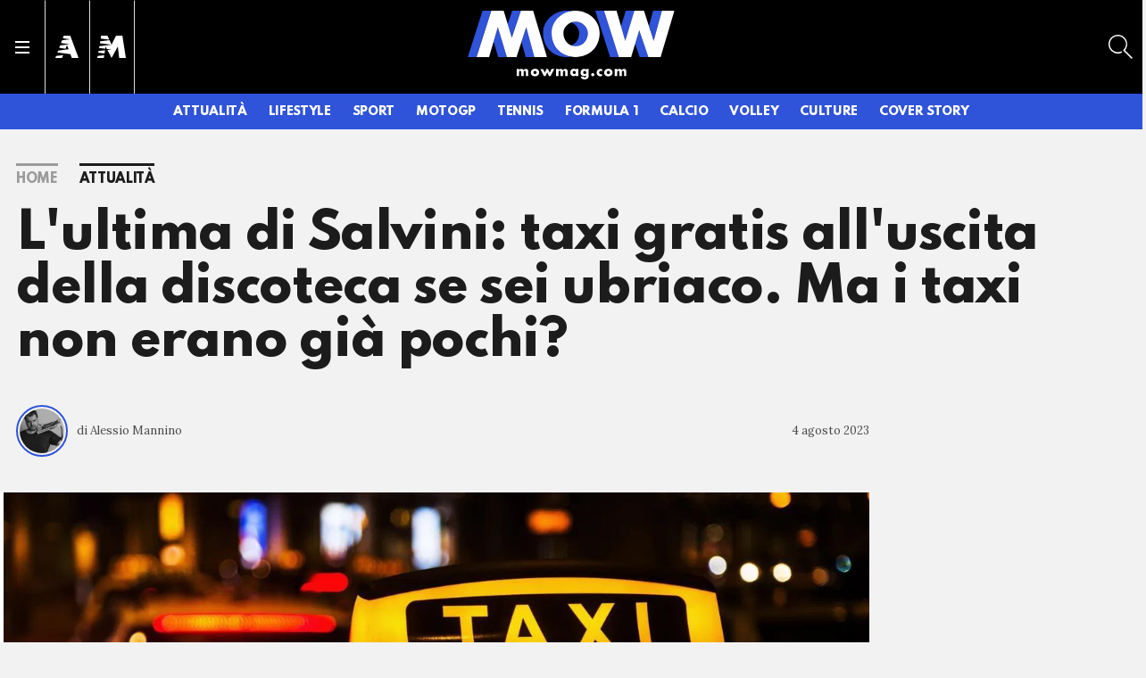

--- FILE ---
content_type: text/html; charset=UTF-8
request_url: https://mowmag.com/attualita/l-ultima-di-salvini-taxi-gratis-all-uscita-della-discoteca-se-sei-ubriaco-ma-i-taxi-non-erano-gia-pochi
body_size: 47622
content:
<!DOCTYPE html>
<html lang="it">
<head>

        
        <link rel="preload" fetchpriority="high" as="image" href="https://crm-img.stcrm.it/images/33480661/HOR_WIDE/1300x/taxi-disco-1.jpg" >

                <script
    class="_iub_cs_activate" type="text/plain" data-iub-purposes="5"
    id="speakup-player-script"
    data-suppressedsrc="https://cdn.speakup.ai/loader.speakup.min.js"
    data-lang="it"
    data-layout="boxed-small"
    data-theme="default"
    async
></script>
    

        <link rel="preload" href="//cdn.iubenda.com/cs/tcf/stub-v2.js" as="script">
<link rel="preload" href="//cdn.iubenda.com/cs/iubenda_cs.js" as="script">
<link rel="preload" href="https://cs.iubenda.com/sync/1963514.js" as="script">
        <meta name="language" content="it"/>
<meta charset="utf-8"/>
<meta http-equiv="X-UA-Compatible" content="IE=edge"/>
<meta name="viewport" content="width=device-width, initial-scale=1.0, maximum-scale=5">

    <meta name='robots' content='max-image-preview:large, max-snippet:-1, max-video-preview:-1'/>

        
<title>L&#039;ultima di Salvini: taxi gratis all&#039;uscita della discoteca se sei ubriaco. Ma i taxi non erano già pochi? - MOW - Mowmag.com</title>

<link rel="canonical" href="https://mowmag.com/attualita/l-ultima-di-salvini-taxi-gratis-all-uscita-della-discoteca-se-sei-ubriaco-ma-i-taxi-non-erano-gia-pochi"/>

<meta name="description" content="L’ultima iniziativa del ministro dei trasporti Matteo Salvini è il taxi gratuito fuori dai locali notturni. Una sperimentazione che inizierà subito in 6 locali e sarà riservata a coloro che, sottoposti all’alcol test, avranno superato il limite consentito. “Saranno le discoteche convenzionate con i tassisti a fornire il voucher”"/>

<!-- Twitter Card data -->
<meta name="twitter:title" content="L&#039;ultima di Salvini: taxi gratis all&#039;uscita della discoteca se sei ubriaco. Ma i taxi non erano già pochi? - MOW - Mowmag.com"/>
<meta name="twitter:description" content="L’ultima iniziativa del ministro dei trasporti Matteo Salvini è il taxi gratuito fuori dai locali notturni. Una sperimentazione che inizierà subito in 6 locali e sarà riservata a coloro che, sottoposti all’alcol test, avranno superato il limite consentito. “Saranno le discoteche convenzionate con i tassisti a fornire il voucher”"/>
    <meta name="twitter:card" content="summary_large_image">
    <meta name="twitter:image" content="https://crm-img.stcrm.it/images/33480661/HOR_WIDE/1300x/taxi-disco-1.jpg">

<!-- Open Graph data -->
<meta property="og:locale" content="it_IT"/>
<meta property="og:url" content="https://mowmag.com/attualita/l-ultima-di-salvini-taxi-gratis-all-uscita-della-discoteca-se-sei-ubriaco-ma-i-taxi-non-erano-gia-pochi"/>
<meta property="og:type" content="article"/>
<meta property="og:title" content="L&#039;ultima di Salvini: taxi gratis all&#039;uscita della discoteca se sei ubriaco. Ma i taxi non erano già pochi? - MOW - Mowmag.com"/>
<meta property="og:description" content="L’ultima iniziativa del ministro dei trasporti Matteo Salvini è il taxi gratuito fuori dai locali notturni. Una sperimentazione che inizierà subito in 6 locali e sarà riservata a coloro che, sottoposti all’alcol test, avranno superato il limite consentito. “Saranno le discoteche convenzionate con i tassisti a fornire il voucher”"/>
<meta property="og:site_name" content="mowmag.com"/>
<meta property="fb:app_id" content="1632860694104933"/>

    <meta property="og:image" content="https://crm-img.stcrm.it/images/33480661/HOR_WIDE/1300x/taxi-disco-1.jpg"/>
    <meta property="og:image:width" content="1300"/>
    <meta property="og:image:height" content="680"/>


        <link rel="apple-touch-icon" sizes="180x180" href="https://mow.stcrm.it/dist/img/favicons/apple-touch-icon.png?ver=prod134">
<link rel="icon" type="image/png" sizes="192x192"
      href="https://mow.stcrm.it/dist/img/favicons/android-chrome-192x192.png?ver=prod134">
<link rel="icon" type="image/png" sizes="384x384"
      href="https://mow.stcrm.it/dist/img/favicons/android-chrome-384x384.png?ver=prod134">
<link rel="icon" type="image/png" sizes="32x32" href="https://mow.stcrm.it/dist/img/favicons/favicon-32x32.png?ver=prod134">
<link rel="icon" type="image/png" sizes="16x16" href="https://mow.stcrm.it/dist/img/favicons/favicon-16x16.png?ver=prod134">
<link rel="manifest" href="/dist/img/favicons/site.webmanifest">
<meta name="msapplication-TileColor" content="#da532c">
<meta name="msapplication-TileImage" content="https://mow.stcrm.it/dist/img/favicons/mstile-150x150.png?ver=prod134">
<meta name="theme-color" content="#ffffff">
        <link rel="preconnect" href="https://fonts.googleapis.com" crossorigin />
<link rel="preconnect" href="https://fonts.gstatic.com" crossorigin />



        <link rel="preload"
      href="https://fonts.googleapis.com/css?family=Lora:400,400i,700,700i|Spartan:400,800|Roboto+Mono:400,700&display=swap"
      as="style" onload="this.onload=null;this.rel='stylesheet'">

<noscript>
    <link rel="stylesheet"
          href="https://fonts.googleapis.com/css?family=Lora:400,400i,700,700i|Spartan:400,800|Roboto+Mono:400,700&display=swap">
</noscript>
        <style>@charset "UTF-8";.breadcrumb-item.active,.crm-auth-follow,.crm-card-title,.crm-follow-update-title strong,.crm-footer-nav-link,.crm-header-desc,.crm-header-nav-link,.crm-header-nav-link-sub,.crm-header-toggle__bottom-menu ul li a,.crm-mail-subscribe .crm-mail-subscribe-subtitle,.crm-mail-update-title strong,.crm-menu-link,.crm-modal-newsletter-header .crm-mail-subscribe-subtitle,.crm-page-heading--opinions .crm-auth-follow,.crm-page-pretitle,.crm-page-sign .crm-auth-follow,.crm-page-subtitle,.crm-page-thanks-label,.crm-page-title,.crm-pgraph-title,.crm-quote-text,.crm-section-title,.crm-side-title{font-family:Spartan,sans-serif;font-weight:800;letter-spacing:-.025em}*,::after,::before{box-sizing:border-box}html{font-family:sans-serif;line-height:1.15;-webkit-text-size-adjust:100%;-webkit-tap-highlight-color:rgba(28,28,28,0)}article,aside,figcaption,figure,footer,header,hgroup,main,nav,section{display:block}body{margin:0;font-family:Spartan,sans-serif;font-size:1rem;font-weight:400;line-height:1.2;color:#1c1c1c;text-align:left;background-color:#f2f2f2}[tabindex="-1"]:focus:not(:focus-visible){outline:0!important}hr{box-sizing:content-box;height:0;overflow:visible}h1,h2,h3,h4,h5,h6{margin-top:0;margin-bottom:.5rem}p{margin-top:0;margin-bottom:1rem}abbr[data-original-title],abbr[title]{text-decoration:underline;-webkit-text-decoration:underline dotted;text-decoration:underline dotted;cursor:help;border-bottom:0;-webkit-text-decoration-skip-ink:none;text-decoration-skip-ink:none}address{margin-bottom:1rem;font-style:normal;line-height:inherit}dl,ol,ul{margin-top:0;margin-bottom:1rem}ol ol,ol ul,ul ol,ul ul{margin-bottom:0}dt{font-weight:700}dd{margin-bottom:.5rem;margin-left:0}blockquote{margin:0 0 1rem}b,strong{font-weight:bolder}small{font-size:80%}sub,sup{position:relative;font-size:75%;line-height:0;vertical-align:baseline}sub{bottom:-.25em}sup{top:-.5em}a{color:#1c1c1c;text-decoration:none;background-color:transparent}a:hover{color:rgba(28,28,28,.75);text-decoration:none}a:not([href]):not([class]){color:inherit;text-decoration:none}a:not([href]):not([class]):hover{color:inherit;text-decoration:none}code,kbd,pre,samp{font-family:"Roboto Mono",monospace;font-size:1em}pre{margin-top:0;margin-bottom:1rem;overflow:auto;-ms-overflow-style:scrollbar}figure{margin:0 0 1rem}img{vertical-align:middle;border-style:none}svg{overflow:hidden;vertical-align:middle}table{border-collapse:collapse}caption{padding-top:.75rem;padding-bottom:.75rem;color:#4a4a4a;text-align:left;caption-side:bottom}th{text-align:inherit;text-align:-webkit-match-parent}label{display:inline-block;margin-bottom:.5rem}button{border-radius:0}button:focus:not(:focus-visible){outline:0}button,input,optgroup,select,textarea{margin:0;font-family:inherit;font-size:inherit;line-height:inherit}button,input{overflow:visible}button,select{text-transform:none}[role=button]{cursor:pointer}select{word-wrap:normal}[type=button],[type=reset],[type=submit],button{-webkit-appearance:button}[type=button]:not(:disabled),[type=reset]:not(:disabled),[type=submit]:not(:disabled),button:not(:disabled){cursor:pointer}[type=button]::-moz-focus-inner,[type=reset]::-moz-focus-inner,[type=submit]::-moz-focus-inner,button::-moz-focus-inner{padding:0;border-style:none}input[type=checkbox],input[type=radio]{box-sizing:border-box;padding:0}textarea{overflow:auto;resize:vertical}fieldset{min-width:0;padding:0;margin:0;border:0}legend{display:block;width:100%;max-width:100%;padding:0;margin-bottom:.5rem;font-size:1.5rem;line-height:inherit;color:inherit;white-space:normal}progress{vertical-align:baseline}[type=number]::-webkit-inner-spin-button,[type=number]::-webkit-outer-spin-button{height:auto}[type=search]{outline-offset:-2px;-webkit-appearance:none}[type=search]::-webkit-search-decoration{-webkit-appearance:none}::-webkit-file-upload-button{font:inherit;-webkit-appearance:button}output{display:inline-block}summary{display:list-item;cursor:pointer}template{display:none}[hidden]{display:none!important}.container,.container-fluid,.container-lg,.container-md,.container-sm,.container-xl{width:100%;padding-right:17px;padding-left:17px;margin-right:auto;margin-left:auto}@media (min-width:424px){.container,.container-sm{max-width:400px}}@media (min-width:768px){.container,.container-md,.container-sm{max-width:720px}}@media (min-width:1024px){.container,.container-lg,.container-md,.container-sm{max-width:1022px}}@media (min-width:1280px){.container,.container-lg,.container-md,.container-sm,.container-xl{max-width:1278px}}.row{display:-webkit-box;display:-webkit-flex;display:-ms-flexbox;display:flex;-webkit-flex-wrap:wrap;-ms-flex-wrap:wrap;flex-wrap:wrap;margin-right:-17px;margin-left:-17px}.no-gutters{margin-right:0;margin-left:0}.no-gutters>.col,.no-gutters>[class*=col-]{padding-right:0;padding-left:0}.col,.col-1,.col-10,.col-11,.col-12,.col-2,.col-3,.col-4,.col-5,.col-6,.col-7,.col-8,.col-9,.col-auto,.col-lg,.col-lg-1,.col-lg-10,.col-lg-11,.col-lg-12,.col-lg-2,.col-lg-3,.col-lg-4,.col-lg-5,.col-lg-6,.col-lg-7,.col-lg-8,.col-lg-9,.col-lg-auto,.col-md,.col-md-1,.col-md-10,.col-md-11,.col-md-12,.col-md-2,.col-md-3,.col-md-4,.col-md-5,.col-md-6,.col-md-7,.col-md-8,.col-md-9,.col-md-auto,.col-sm,.col-sm-1,.col-sm-10,.col-sm-11,.col-sm-12,.col-sm-2,.col-sm-3,.col-sm-4,.col-sm-5,.col-sm-6,.col-sm-7,.col-sm-8,.col-sm-9,.col-sm-auto,.col-xl,.col-xl-1,.col-xl-10,.col-xl-11,.col-xl-12,.col-xl-2,.col-xl-3,.col-xl-4,.col-xl-5,.col-xl-6,.col-xl-7,.col-xl-8,.col-xl-9,.col-xl-auto{position:relative;width:100%;padding-right:17px;padding-left:17px}.col{-webkit-flex-basis:0;-ms-flex-preferred-size:0;flex-basis:0;-webkit-box-flex:1;-webkit-flex-grow:1;-ms-flex-positive:1;flex-grow:1;max-width:100%}.row-cols-1>*{-webkit-box-flex:0;-webkit-flex:0 0 100%;-ms-flex:0 0 100%;flex:0 0 100%;max-width:100%}.row-cols-2>*{-webkit-box-flex:0;-webkit-flex:0 0 50%;-ms-flex:0 0 50%;flex:0 0 50%;max-width:50%}.row-cols-3>*{-webkit-box-flex:0;-webkit-flex:0 0 33.3333333333%;-ms-flex:0 0 33.3333333333%;flex:0 0 33.3333333333%;max-width:33.3333333333%}.row-cols-4>*{-webkit-box-flex:0;-webkit-flex:0 0 25%;-ms-flex:0 0 25%;flex:0 0 25%;max-width:25%}.row-cols-5>*{-webkit-box-flex:0;-webkit-flex:0 0 20%;-ms-flex:0 0 20%;flex:0 0 20%;max-width:20%}.row-cols-6>*{-webkit-box-flex:0;-webkit-flex:0 0 16.6666666667%;-ms-flex:0 0 16.6666666667%;flex:0 0 16.6666666667%;max-width:16.6666666667%}.col-auto{-webkit-box-flex:0;-webkit-flex:0 0 auto;-ms-flex:0 0 auto;flex:0 0 auto;width:auto;max-width:100%}.col-1{-webkit-box-flex:0;-webkit-flex:0 0 8.33333333%;-ms-flex:0 0 8.33333333%;flex:0 0 8.33333333%;max-width:8.33333333%}.col-2{-webkit-box-flex:0;-webkit-flex:0 0 16.66666667%;-ms-flex:0 0 16.66666667%;flex:0 0 16.66666667%;max-width:16.66666667%}.col-3{-webkit-box-flex:0;-webkit-flex:0 0 25%;-ms-flex:0 0 25%;flex:0 0 25%;max-width:25%}.col-4{-webkit-box-flex:0;-webkit-flex:0 0 33.33333333%;-ms-flex:0 0 33.33333333%;flex:0 0 33.33333333%;max-width:33.33333333%}.col-5{-webkit-box-flex:0;-webkit-flex:0 0 41.66666667%;-ms-flex:0 0 41.66666667%;flex:0 0 41.66666667%;max-width:41.66666667%}.col-6{-webkit-box-flex:0;-webkit-flex:0 0 50%;-ms-flex:0 0 50%;flex:0 0 50%;max-width:50%}.col-7{-webkit-box-flex:0;-webkit-flex:0 0 58.33333333%;-ms-flex:0 0 58.33333333%;flex:0 0 58.33333333%;max-width:58.33333333%}.col-8{-webkit-box-flex:0;-webkit-flex:0 0 66.66666667%;-ms-flex:0 0 66.66666667%;flex:0 0 66.66666667%;max-width:66.66666667%}.col-9{-webkit-box-flex:0;-webkit-flex:0 0 75%;-ms-flex:0 0 75%;flex:0 0 75%;max-width:75%}.col-10{-webkit-box-flex:0;-webkit-flex:0 0 83.33333333%;-ms-flex:0 0 83.33333333%;flex:0 0 83.33333333%;max-width:83.33333333%}.col-11{-webkit-box-flex:0;-webkit-flex:0 0 91.66666667%;-ms-flex:0 0 91.66666667%;flex:0 0 91.66666667%;max-width:91.66666667%}.col-12{-webkit-box-flex:0;-webkit-flex:0 0 100%;-ms-flex:0 0 100%;flex:0 0 100%;max-width:100%}.order-first{-webkit-box-ordinal-group:0;-webkit-order:-1;-ms-flex-order:-1;order:-1}.order-last{-webkit-box-ordinal-group:14;-webkit-order:13;-ms-flex-order:13;order:13}.order-0{-webkit-box-ordinal-group:1;-webkit-order:0;-ms-flex-order:0;order:0}.order-1{-webkit-box-ordinal-group:2;-webkit-order:1;-ms-flex-order:1;order:1}.order-2{-webkit-box-ordinal-group:3;-webkit-order:2;-ms-flex-order:2;order:2}.order-3{-webkit-box-ordinal-group:4;-webkit-order:3;-ms-flex-order:3;order:3}.order-4{-webkit-box-ordinal-group:5;-webkit-order:4;-ms-flex-order:4;order:4}.order-5{-webkit-box-ordinal-group:6;-webkit-order:5;-ms-flex-order:5;order:5}.order-6{-webkit-box-ordinal-group:7;-webkit-order:6;-ms-flex-order:6;order:6}.order-7{-webkit-box-ordinal-group:8;-webkit-order:7;-ms-flex-order:7;order:7}.order-8{-webkit-box-ordinal-group:9;-webkit-order:8;-ms-flex-order:8;order:8}.order-9{-webkit-box-ordinal-group:10;-webkit-order:9;-ms-flex-order:9;order:9}.order-10{-webkit-box-ordinal-group:11;-webkit-order:10;-ms-flex-order:10;order:10}.order-11{-webkit-box-ordinal-group:12;-webkit-order:11;-ms-flex-order:11;order:11}.order-12{-webkit-box-ordinal-group:13;-webkit-order:12;-ms-flex-order:12;order:12}.offset-1{margin-left:8.33333333%}.offset-2{margin-left:16.66666667%}.offset-3{margin-left:25%}.offset-4{margin-left:33.33333333%}.offset-5{margin-left:41.66666667%}.offset-6{margin-left:50%}.offset-7{margin-left:58.33333333%}.offset-8{margin-left:66.66666667%}.offset-9{margin-left:75%}.offset-10{margin-left:83.33333333%}.offset-11{margin-left:91.66666667%}@media (min-width:424px){.col-sm{-webkit-flex-basis:0;-ms-flex-preferred-size:0;flex-basis:0;-webkit-box-flex:1;-webkit-flex-grow:1;-ms-flex-positive:1;flex-grow:1;max-width:100%}.row-cols-sm-1>*{-webkit-box-flex:0;-webkit-flex:0 0 100%;-ms-flex:0 0 100%;flex:0 0 100%;max-width:100%}.row-cols-sm-2>*{-webkit-box-flex:0;-webkit-flex:0 0 50%;-ms-flex:0 0 50%;flex:0 0 50%;max-width:50%}.row-cols-sm-3>*{-webkit-box-flex:0;-webkit-flex:0 0 33.3333333333%;-ms-flex:0 0 33.3333333333%;flex:0 0 33.3333333333%;max-width:33.3333333333%}.row-cols-sm-4>*{-webkit-box-flex:0;-webkit-flex:0 0 25%;-ms-flex:0 0 25%;flex:0 0 25%;max-width:25%}.row-cols-sm-5>*{-webkit-box-flex:0;-webkit-flex:0 0 20%;-ms-flex:0 0 20%;flex:0 0 20%;max-width:20%}.row-cols-sm-6>*{-webkit-box-flex:0;-webkit-flex:0 0 16.6666666667%;-ms-flex:0 0 16.6666666667%;flex:0 0 16.6666666667%;max-width:16.6666666667%}.col-sm-auto{-webkit-box-flex:0;-webkit-flex:0 0 auto;-ms-flex:0 0 auto;flex:0 0 auto;width:auto;max-width:100%}.col-sm-1{-webkit-box-flex:0;-webkit-flex:0 0 8.33333333%;-ms-flex:0 0 8.33333333%;flex:0 0 8.33333333%;max-width:8.33333333%}.col-sm-2{-webkit-box-flex:0;-webkit-flex:0 0 16.66666667%;-ms-flex:0 0 16.66666667%;flex:0 0 16.66666667%;max-width:16.66666667%}.col-sm-3{-webkit-box-flex:0;-webkit-flex:0 0 25%;-ms-flex:0 0 25%;flex:0 0 25%;max-width:25%}.col-sm-4{-webkit-box-flex:0;-webkit-flex:0 0 33.33333333%;-ms-flex:0 0 33.33333333%;flex:0 0 33.33333333%;max-width:33.33333333%}.col-sm-5{-webkit-box-flex:0;-webkit-flex:0 0 41.66666667%;-ms-flex:0 0 41.66666667%;flex:0 0 41.66666667%;max-width:41.66666667%}.col-sm-6{-webkit-box-flex:0;-webkit-flex:0 0 50%;-ms-flex:0 0 50%;flex:0 0 50%;max-width:50%}.col-sm-7{-webkit-box-flex:0;-webkit-flex:0 0 58.33333333%;-ms-flex:0 0 58.33333333%;flex:0 0 58.33333333%;max-width:58.33333333%}.col-sm-8{-webkit-box-flex:0;-webkit-flex:0 0 66.66666667%;-ms-flex:0 0 66.66666667%;flex:0 0 66.66666667%;max-width:66.66666667%}.col-sm-9{-webkit-box-flex:0;-webkit-flex:0 0 75%;-ms-flex:0 0 75%;flex:0 0 75%;max-width:75%}.col-sm-10{-webkit-box-flex:0;-webkit-flex:0 0 83.33333333%;-ms-flex:0 0 83.33333333%;flex:0 0 83.33333333%;max-width:83.33333333%}.col-sm-11{-webkit-box-flex:0;-webkit-flex:0 0 91.66666667%;-ms-flex:0 0 91.66666667%;flex:0 0 91.66666667%;max-width:91.66666667%}.col-sm-12{-webkit-box-flex:0;-webkit-flex:0 0 100%;-ms-flex:0 0 100%;flex:0 0 100%;max-width:100%}.order-sm-first{-webkit-box-ordinal-group:0;-webkit-order:-1;-ms-flex-order:-1;order:-1}.order-sm-last{-webkit-box-ordinal-group:14;-webkit-order:13;-ms-flex-order:13;order:13}.order-sm-0{-webkit-box-ordinal-group:1;-webkit-order:0;-ms-flex-order:0;order:0}.order-sm-1{-webkit-box-ordinal-group:2;-webkit-order:1;-ms-flex-order:1;order:1}.order-sm-2{-webkit-box-ordinal-group:3;-webkit-order:2;-ms-flex-order:2;order:2}.order-sm-3{-webkit-box-ordinal-group:4;-webkit-order:3;-ms-flex-order:3;order:3}.order-sm-4{-webkit-box-ordinal-group:5;-webkit-order:4;-ms-flex-order:4;order:4}.order-sm-5{-webkit-box-ordinal-group:6;-webkit-order:5;-ms-flex-order:5;order:5}.order-sm-6{-webkit-box-ordinal-group:7;-webkit-order:6;-ms-flex-order:6;order:6}.order-sm-7{-webkit-box-ordinal-group:8;-webkit-order:7;-ms-flex-order:7;order:7}.order-sm-8{-webkit-box-ordinal-group:9;-webkit-order:8;-ms-flex-order:8;order:8}.order-sm-9{-webkit-box-ordinal-group:10;-webkit-order:9;-ms-flex-order:9;order:9}.order-sm-10{-webkit-box-ordinal-group:11;-webkit-order:10;-ms-flex-order:10;order:10}.order-sm-11{-webkit-box-ordinal-group:12;-webkit-order:11;-ms-flex-order:11;order:11}.order-sm-12{-webkit-box-ordinal-group:13;-webkit-order:12;-ms-flex-order:12;order:12}.offset-sm-0{margin-left:0}.offset-sm-1{margin-left:8.33333333%}.offset-sm-2{margin-left:16.66666667%}.offset-sm-3{margin-left:25%}.offset-sm-4{margin-left:33.33333333%}.offset-sm-5{margin-left:41.66666667%}.offset-sm-6{margin-left:50%}.offset-sm-7{margin-left:58.33333333%}.offset-sm-8{margin-left:66.66666667%}.offset-sm-9{margin-left:75%}.offset-sm-10{margin-left:83.33333333%}.offset-sm-11{margin-left:91.66666667%}}@media (min-width:768px){.col-md{-webkit-flex-basis:0;-ms-flex-preferred-size:0;flex-basis:0;-webkit-box-flex:1;-webkit-flex-grow:1;-ms-flex-positive:1;flex-grow:1;max-width:100%}.row-cols-md-1>*{-webkit-box-flex:0;-webkit-flex:0 0 100%;-ms-flex:0 0 100%;flex:0 0 100%;max-width:100%}.row-cols-md-2>*{-webkit-box-flex:0;-webkit-flex:0 0 50%;-ms-flex:0 0 50%;flex:0 0 50%;max-width:50%}.row-cols-md-3>*{-webkit-box-flex:0;-webkit-flex:0 0 33.3333333333%;-ms-flex:0 0 33.3333333333%;flex:0 0 33.3333333333%;max-width:33.3333333333%}.row-cols-md-4>*{-webkit-box-flex:0;-webkit-flex:0 0 25%;-ms-flex:0 0 25%;flex:0 0 25%;max-width:25%}.row-cols-md-5>*{-webkit-box-flex:0;-webkit-flex:0 0 20%;-ms-flex:0 0 20%;flex:0 0 20%;max-width:20%}.row-cols-md-6>*{-webkit-box-flex:0;-webkit-flex:0 0 16.6666666667%;-ms-flex:0 0 16.6666666667%;flex:0 0 16.6666666667%;max-width:16.6666666667%}.col-md-auto{-webkit-box-flex:0;-webkit-flex:0 0 auto;-ms-flex:0 0 auto;flex:0 0 auto;width:auto;max-width:100%}.col-md-1{-webkit-box-flex:0;-webkit-flex:0 0 8.33333333%;-ms-flex:0 0 8.33333333%;flex:0 0 8.33333333%;max-width:8.33333333%}.col-md-2{-webkit-box-flex:0;-webkit-flex:0 0 16.66666667%;-ms-flex:0 0 16.66666667%;flex:0 0 16.66666667%;max-width:16.66666667%}.col-md-3{-webkit-box-flex:0;-webkit-flex:0 0 25%;-ms-flex:0 0 25%;flex:0 0 25%;max-width:25%}.col-md-4{-webkit-box-flex:0;-webkit-flex:0 0 33.33333333%;-ms-flex:0 0 33.33333333%;flex:0 0 33.33333333%;max-width:33.33333333%}.col-md-5{-webkit-box-flex:0;-webkit-flex:0 0 41.66666667%;-ms-flex:0 0 41.66666667%;flex:0 0 41.66666667%;max-width:41.66666667%}.col-md-6{-webkit-box-flex:0;-webkit-flex:0 0 50%;-ms-flex:0 0 50%;flex:0 0 50%;max-width:50%}.col-md-7{-webkit-box-flex:0;-webkit-flex:0 0 58.33333333%;-ms-flex:0 0 58.33333333%;flex:0 0 58.33333333%;max-width:58.33333333%}.col-md-8{-webkit-box-flex:0;-webkit-flex:0 0 66.66666667%;-ms-flex:0 0 66.66666667%;flex:0 0 66.66666667%;max-width:66.66666667%}.col-md-9{-webkit-box-flex:0;-webkit-flex:0 0 75%;-ms-flex:0 0 75%;flex:0 0 75%;max-width:75%}.col-md-10{-webkit-box-flex:0;-webkit-flex:0 0 83.33333333%;-ms-flex:0 0 83.33333333%;flex:0 0 83.33333333%;max-width:83.33333333%}.col-md-11{-webkit-box-flex:0;-webkit-flex:0 0 91.66666667%;-ms-flex:0 0 91.66666667%;flex:0 0 91.66666667%;max-width:91.66666667%}.col-md-12{-webkit-box-flex:0;-webkit-flex:0 0 100%;-ms-flex:0 0 100%;flex:0 0 100%;max-width:100%}.order-md-first{-webkit-box-ordinal-group:0;-webkit-order:-1;-ms-flex-order:-1;order:-1}.order-md-last{-webkit-box-ordinal-group:14;-webkit-order:13;-ms-flex-order:13;order:13}.order-md-0{-webkit-box-ordinal-group:1;-webkit-order:0;-ms-flex-order:0;order:0}.order-md-1{-webkit-box-ordinal-group:2;-webkit-order:1;-ms-flex-order:1;order:1}.order-md-2{-webkit-box-ordinal-group:3;-webkit-order:2;-ms-flex-order:2;order:2}.order-md-3{-webkit-box-ordinal-group:4;-webkit-order:3;-ms-flex-order:3;order:3}.order-md-4{-webkit-box-ordinal-group:5;-webkit-order:4;-ms-flex-order:4;order:4}.order-md-5{-webkit-box-ordinal-group:6;-webkit-order:5;-ms-flex-order:5;order:5}.order-md-6{-webkit-box-ordinal-group:7;-webkit-order:6;-ms-flex-order:6;order:6}.order-md-7{-webkit-box-ordinal-group:8;-webkit-order:7;-ms-flex-order:7;order:7}.order-md-8{-webkit-box-ordinal-group:9;-webkit-order:8;-ms-flex-order:8;order:8}.order-md-9{-webkit-box-ordinal-group:10;-webkit-order:9;-ms-flex-order:9;order:9}.order-md-10{-webkit-box-ordinal-group:11;-webkit-order:10;-ms-flex-order:10;order:10}.order-md-11{-webkit-box-ordinal-group:12;-webkit-order:11;-ms-flex-order:11;order:11}.order-md-12{-webkit-box-ordinal-group:13;-webkit-order:12;-ms-flex-order:12;order:12}.offset-md-0{margin-left:0}.offset-md-1{margin-left:8.33333333%}.offset-md-2{margin-left:16.66666667%}.offset-md-3{margin-left:25%}.offset-md-4{margin-left:33.33333333%}.offset-md-5{margin-left:41.66666667%}.offset-md-6{margin-left:50%}.offset-md-7{margin-left:58.33333333%}.offset-md-8{margin-left:66.66666667%}.offset-md-9{margin-left:75%}.offset-md-10{margin-left:83.33333333%}.offset-md-11{margin-left:91.66666667%}}@media (min-width:1024px){.col-lg{-webkit-flex-basis:0;-ms-flex-preferred-size:0;flex-basis:0;-webkit-box-flex:1;-webkit-flex-grow:1;-ms-flex-positive:1;flex-grow:1;max-width:100%}.row-cols-lg-1>*{-webkit-box-flex:0;-webkit-flex:0 0 100%;-ms-flex:0 0 100%;flex:0 0 100%;max-width:100%}.row-cols-lg-2>*{-webkit-box-flex:0;-webkit-flex:0 0 50%;-ms-flex:0 0 50%;flex:0 0 50%;max-width:50%}.row-cols-lg-3>*{-webkit-box-flex:0;-webkit-flex:0 0 33.3333333333%;-ms-flex:0 0 33.3333333333%;flex:0 0 33.3333333333%;max-width:33.3333333333%}.row-cols-lg-4>*{-webkit-box-flex:0;-webkit-flex:0 0 25%;-ms-flex:0 0 25%;flex:0 0 25%;max-width:25%}.row-cols-lg-5>*{-webkit-box-flex:0;-webkit-flex:0 0 20%;-ms-flex:0 0 20%;flex:0 0 20%;max-width:20%}.row-cols-lg-6>*{-webkit-box-flex:0;-webkit-flex:0 0 16.6666666667%;-ms-flex:0 0 16.6666666667%;flex:0 0 16.6666666667%;max-width:16.6666666667%}.col-lg-auto{-webkit-box-flex:0;-webkit-flex:0 0 auto;-ms-flex:0 0 auto;flex:0 0 auto;width:auto;max-width:100%}.col-lg-1{-webkit-box-flex:0;-webkit-flex:0 0 8.33333333%;-ms-flex:0 0 8.33333333%;flex:0 0 8.33333333%;max-width:8.33333333%}.col-lg-2{-webkit-box-flex:0;-webkit-flex:0 0 16.66666667%;-ms-flex:0 0 16.66666667%;flex:0 0 16.66666667%;max-width:16.66666667%}.col-lg-3{-webkit-box-flex:0;-webkit-flex:0 0 25%;-ms-flex:0 0 25%;flex:0 0 25%;max-width:25%}.col-lg-4{-webkit-box-flex:0;-webkit-flex:0 0 33.33333333%;-ms-flex:0 0 33.33333333%;flex:0 0 33.33333333%;max-width:33.33333333%}.col-lg-5{-webkit-box-flex:0;-webkit-flex:0 0 41.66666667%;-ms-flex:0 0 41.66666667%;flex:0 0 41.66666667%;max-width:41.66666667%}.col-lg-6{-webkit-box-flex:0;-webkit-flex:0 0 50%;-ms-flex:0 0 50%;flex:0 0 50%;max-width:50%}.col-lg-7{-webkit-box-flex:0;-webkit-flex:0 0 58.33333333%;-ms-flex:0 0 58.33333333%;flex:0 0 58.33333333%;max-width:58.33333333%}.col-lg-8{-webkit-box-flex:0;-webkit-flex:0 0 66.66666667%;-ms-flex:0 0 66.66666667%;flex:0 0 66.66666667%;max-width:66.66666667%}.col-lg-9{-webkit-box-flex:0;-webkit-flex:0 0 75%;-ms-flex:0 0 75%;flex:0 0 75%;max-width:75%}.col-lg-10{-webkit-box-flex:0;-webkit-flex:0 0 83.33333333%;-ms-flex:0 0 83.33333333%;flex:0 0 83.33333333%;max-width:83.33333333%}.col-lg-11{-webkit-box-flex:0;-webkit-flex:0 0 91.66666667%;-ms-flex:0 0 91.66666667%;flex:0 0 91.66666667%;max-width:91.66666667%}.col-lg-12{-webkit-box-flex:0;-webkit-flex:0 0 100%;-ms-flex:0 0 100%;flex:0 0 100%;max-width:100%}.order-lg-first{-webkit-box-ordinal-group:0;-webkit-order:-1;-ms-flex-order:-1;order:-1}.order-lg-last{-webkit-box-ordinal-group:14;-webkit-order:13;-ms-flex-order:13;order:13}.order-lg-0{-webkit-box-ordinal-group:1;-webkit-order:0;-ms-flex-order:0;order:0}.order-lg-1{-webkit-box-ordinal-group:2;-webkit-order:1;-ms-flex-order:1;order:1}.order-lg-2{-webkit-box-ordinal-group:3;-webkit-order:2;-ms-flex-order:2;order:2}.order-lg-3{-webkit-box-ordinal-group:4;-webkit-order:3;-ms-flex-order:3;order:3}.order-lg-4{-webkit-box-ordinal-group:5;-webkit-order:4;-ms-flex-order:4;order:4}.order-lg-5{-webkit-box-ordinal-group:6;-webkit-order:5;-ms-flex-order:5;order:5}.order-lg-6{-webkit-box-ordinal-group:7;-webkit-order:6;-ms-flex-order:6;order:6}.order-lg-7{-webkit-box-ordinal-group:8;-webkit-order:7;-ms-flex-order:7;order:7}.order-lg-8{-webkit-box-ordinal-group:9;-webkit-order:8;-ms-flex-order:8;order:8}.order-lg-9{-webkit-box-ordinal-group:10;-webkit-order:9;-ms-flex-order:9;order:9}.order-lg-10{-webkit-box-ordinal-group:11;-webkit-order:10;-ms-flex-order:10;order:10}.order-lg-11{-webkit-box-ordinal-group:12;-webkit-order:11;-ms-flex-order:11;order:11}.order-lg-12{-webkit-box-ordinal-group:13;-webkit-order:12;-ms-flex-order:12;order:12}.offset-lg-0{margin-left:0}.offset-lg-1{margin-left:8.33333333%}.offset-lg-2{margin-left:16.66666667%}.offset-lg-3{margin-left:25%}.offset-lg-4{margin-left:33.33333333%}.offset-lg-5{margin-left:41.66666667%}.offset-lg-6{margin-left:50%}.offset-lg-7{margin-left:58.33333333%}.offset-lg-8{margin-left:66.66666667%}.offset-lg-9{margin-left:75%}.offset-lg-10{margin-left:83.33333333%}.offset-lg-11{margin-left:91.66666667%}}@media (min-width:1280px){.col-xl{-webkit-flex-basis:0;-ms-flex-preferred-size:0;flex-basis:0;-webkit-box-flex:1;-webkit-flex-grow:1;-ms-flex-positive:1;flex-grow:1;max-width:100%}.row-cols-xl-1>*{-webkit-box-flex:0;-webkit-flex:0 0 100%;-ms-flex:0 0 100%;flex:0 0 100%;max-width:100%}.row-cols-xl-2>*{-webkit-box-flex:0;-webkit-flex:0 0 50%;-ms-flex:0 0 50%;flex:0 0 50%;max-width:50%}.row-cols-xl-3>*{-webkit-box-flex:0;-webkit-flex:0 0 33.3333333333%;-ms-flex:0 0 33.3333333333%;flex:0 0 33.3333333333%;max-width:33.3333333333%}.row-cols-xl-4>*{-webkit-box-flex:0;-webkit-flex:0 0 25%;-ms-flex:0 0 25%;flex:0 0 25%;max-width:25%}.row-cols-xl-5>*{-webkit-box-flex:0;-webkit-flex:0 0 20%;-ms-flex:0 0 20%;flex:0 0 20%;max-width:20%}.row-cols-xl-6>*{-webkit-box-flex:0;-webkit-flex:0 0 16.6666666667%;-ms-flex:0 0 16.6666666667%;flex:0 0 16.6666666667%;max-width:16.6666666667%}.col-xl-auto{-webkit-box-flex:0;-webkit-flex:0 0 auto;-ms-flex:0 0 auto;flex:0 0 auto;width:auto;max-width:100%}.col-xl-1{-webkit-box-flex:0;-webkit-flex:0 0 8.33333333%;-ms-flex:0 0 8.33333333%;flex:0 0 8.33333333%;max-width:8.33333333%}.col-xl-2{-webkit-box-flex:0;-webkit-flex:0 0 16.66666667%;-ms-flex:0 0 16.66666667%;flex:0 0 16.66666667%;max-width:16.66666667%}.col-xl-3{-webkit-box-flex:0;-webkit-flex:0 0 25%;-ms-flex:0 0 25%;flex:0 0 25%;max-width:25%}.col-xl-4{-webkit-box-flex:0;-webkit-flex:0 0 33.33333333%;-ms-flex:0 0 33.33333333%;flex:0 0 33.33333333%;max-width:33.33333333%}.col-xl-5{-webkit-box-flex:0;-webkit-flex:0 0 41.66666667%;-ms-flex:0 0 41.66666667%;flex:0 0 41.66666667%;max-width:41.66666667%}.col-xl-6{-webkit-box-flex:0;-webkit-flex:0 0 50%;-ms-flex:0 0 50%;flex:0 0 50%;max-width:50%}.col-xl-7{-webkit-box-flex:0;-webkit-flex:0 0 58.33333333%;-ms-flex:0 0 58.33333333%;flex:0 0 58.33333333%;max-width:58.33333333%}.col-xl-8{-webkit-box-flex:0;-webkit-flex:0 0 66.66666667%;-ms-flex:0 0 66.66666667%;flex:0 0 66.66666667%;max-width:66.66666667%}.col-xl-9{-webkit-box-flex:0;-webkit-flex:0 0 75%;-ms-flex:0 0 75%;flex:0 0 75%;max-width:75%}.col-xl-10{-webkit-box-flex:0;-webkit-flex:0 0 83.33333333%;-ms-flex:0 0 83.33333333%;flex:0 0 83.33333333%;max-width:83.33333333%}.col-xl-11{-webkit-box-flex:0;-webkit-flex:0 0 91.66666667%;-ms-flex:0 0 91.66666667%;flex:0 0 91.66666667%;max-width:91.66666667%}.col-xl-12{-webkit-box-flex:0;-webkit-flex:0 0 100%;-ms-flex:0 0 100%;flex:0 0 100%;max-width:100%}.order-xl-first{-webkit-box-ordinal-group:0;-webkit-order:-1;-ms-flex-order:-1;order:-1}.order-xl-last{-webkit-box-ordinal-group:14;-webkit-order:13;-ms-flex-order:13;order:13}.order-xl-0{-webkit-box-ordinal-group:1;-webkit-order:0;-ms-flex-order:0;order:0}.order-xl-1{-webkit-box-ordinal-group:2;-webkit-order:1;-ms-flex-order:1;order:1}.order-xl-2{-webkit-box-ordinal-group:3;-webkit-order:2;-ms-flex-order:2;order:2}.order-xl-3{-webkit-box-ordinal-group:4;-webkit-order:3;-ms-flex-order:3;order:3}.order-xl-4{-webkit-box-ordinal-group:5;-webkit-order:4;-ms-flex-order:4;order:4}.order-xl-5{-webkit-box-ordinal-group:6;-webkit-order:5;-ms-flex-order:5;order:5}.order-xl-6{-webkit-box-ordinal-group:7;-webkit-order:6;-ms-flex-order:6;order:6}.order-xl-7{-webkit-box-ordinal-group:8;-webkit-order:7;-ms-flex-order:7;order:7}.order-xl-8{-webkit-box-ordinal-group:9;-webkit-order:8;-ms-flex-order:8;order:8}.order-xl-9{-webkit-box-ordinal-group:10;-webkit-order:9;-ms-flex-order:9;order:9}.order-xl-10{-webkit-box-ordinal-group:11;-webkit-order:10;-ms-flex-order:10;order:10}.order-xl-11{-webkit-box-ordinal-group:12;-webkit-order:11;-ms-flex-order:11;order:11}.order-xl-12{-webkit-box-ordinal-group:13;-webkit-order:12;-ms-flex-order:12;order:12}.offset-xl-0{margin-left:0}.offset-xl-1{margin-left:8.33333333%}.offset-xl-2{margin-left:16.66666667%}.offset-xl-3{margin-left:25%}.offset-xl-4{margin-left:33.33333333%}.offset-xl-5{margin-left:41.66666667%}.offset-xl-6{margin-left:50%}.offset-xl-7{margin-left:58.33333333%}.offset-xl-8{margin-left:66.66666667%}.offset-xl-9{margin-left:75%}.offset-xl-10{margin-left:83.33333333%}.offset-xl-11{margin-left:91.66666667%}}.h1,.h2,.h3,.h4,.h5,.h6,h1,h2,h3,h4,h5,h6{margin-bottom:.5rem;font-weight:500;line-height:1.1}.h1,h1{font-size:3.4375rem}.h2,h2{font-size:2.75rem}.h3,h3{font-size:1.75rem}.h4,h4{font-size:1rem}.h5,h5{font-size:.9375rem}.h6,h6{font-size:.75rem}.lead{font-size:1.25rem;font-weight:300}.display-1{font-size:6rem;font-weight:300;line-height:1.1}.display-2{font-size:5.5rem;font-weight:300;line-height:1.1}.display-3{font-size:4.5rem;font-weight:300;line-height:1.1}.display-4{font-size:3.5rem;font-weight:300;line-height:1.1}hr{margin-top:1.5rem;margin-bottom:1.5rem;border:0;border-top:1px solid #1c1c1c}.small,small{font-size:.875em;font-weight:400}.mark,mark{padding:.2em;background-color:#fcf8e3}.list-unstyled{padding-left:0;list-style:none}.list-inline{padding-left:0;list-style:none}.list-inline-item{display:inline-block}.list-inline-item:not(:last-child){margin-right:.5rem}.initialism{font-size:90%;text-transform:uppercase}.blockquote{margin-bottom:1rem;font-size:1.25rem}.blockquote-footer{display:block;font-size:.875em;color:#4a4a4a}.blockquote-footer::before{content:"— "}.img-fluid{max-width:100%;height:auto}.img-thumbnail{padding:.25rem;background-color:#f2f2f2;border:1px solid #dfdfdf;border-radius:.25rem;max-width:100%;height:auto}.figure{display:inline-block}.figure-img{margin-bottom:.5rem;line-height:1}.figure-caption{font-size:90%;color:#4a4a4a}.align-baseline{vertical-align:baseline!important}.align-top{vertical-align:top!important}.align-middle{vertical-align:middle!important}.align-bottom{vertical-align:bottom!important}.align-text-bottom{vertical-align:text-bottom!important}.align-text-top{vertical-align:text-top!important}.clearfix::after{display:block;clear:both;content:""}.d-none{display:none!important}.d-inline{display:inline!important}.d-inline-block{display:inline-block!important}.d-block{display:block!important}.d-table{display:table!important}.d-table-row{display:table-row!important}.d-table-cell{display:table-cell!important}.d-flex{display:-webkit-box!important;display:-webkit-flex!important;display:-ms-flexbox!important;display:flex!important}.d-inline-flex{display:-webkit-inline-box!important;display:-webkit-inline-flex!important;display:-ms-inline-flexbox!important;display:inline-flex!important}@media (min-width:424px){.d-sm-none{display:none!important}.d-sm-inline{display:inline!important}.d-sm-inline-block{display:inline-block!important}.d-sm-block{display:block!important}.d-sm-table{display:table!important}.d-sm-table-row{display:table-row!important}.d-sm-table-cell{display:table-cell!important}.d-sm-flex{display:-webkit-box!important;display:-webkit-flex!important;display:-ms-flexbox!important;display:flex!important}.d-sm-inline-flex{display:-webkit-inline-box!important;display:-webkit-inline-flex!important;display:-ms-inline-flexbox!important;display:inline-flex!important}}@media (min-width:768px){.d-md-none{display:none!important}.d-md-inline{display:inline!important}.d-md-inline-block{display:inline-block!important}.d-md-block{display:block!important}.d-md-table{display:table!important}.d-md-table-row{display:table-row!important}.d-md-table-cell{display:table-cell!important}.d-md-flex{display:-webkit-box!important;display:-webkit-flex!important;display:-ms-flexbox!important;display:flex!important}.d-md-inline-flex{display:-webkit-inline-box!important;display:-webkit-inline-flex!important;display:-ms-inline-flexbox!important;display:inline-flex!important}}@media (min-width:1024px){.d-lg-none{display:none!important}.d-lg-inline{display:inline!important}.d-lg-inline-block{display:inline-block!important}.d-lg-block{display:block!important}.d-lg-table{display:table!important}.d-lg-table-row{display:table-row!important}.d-lg-table-cell{display:table-cell!important}.d-lg-flex{display:-webkit-box!important;display:-webkit-flex!important;display:-ms-flexbox!important;display:flex!important}.d-lg-inline-flex{display:-webkit-inline-box!important;display:-webkit-inline-flex!important;display:-ms-inline-flexbox!important;display:inline-flex!important}}@media (min-width:1280px){.d-xl-none{display:none!important}.d-xl-inline{display:inline!important}.d-xl-inline-block{display:inline-block!important}.d-xl-block{display:block!important}.d-xl-table{display:table!important}.d-xl-table-row{display:table-row!important}.d-xl-table-cell{display:table-cell!important}.d-xl-flex{display:-webkit-box!important;display:-webkit-flex!important;display:-ms-flexbox!important;display:flex!important}.d-xl-inline-flex{display:-webkit-inline-box!important;display:-webkit-inline-flex!important;display:-ms-inline-flexbox!important;display:inline-flex!important}}@media print{.d-print-none{display:none!important}.d-print-inline{display:inline!important}.d-print-inline-block{display:inline-block!important}.d-print-block{display:block!important}.d-print-table{display:table!important}.d-print-table-row{display:table-row!important}.d-print-table-cell{display:table-cell!important}.d-print-flex{display:-webkit-box!important;display:-webkit-flex!important;display:-ms-flexbox!important;display:flex!important}.d-print-inline-flex{display:-webkit-inline-box!important;display:-webkit-inline-flex!important;display:-ms-inline-flexbox!important;display:inline-flex!important}}.embed-responsive{position:relative;display:block;width:100%;padding:0;overflow:hidden}.embed-responsive::before{display:block;content:""}.embed-responsive .embed-responsive-item,.embed-responsive embed,.embed-responsive iframe,.embed-responsive object,.embed-responsive video{position:absolute;top:0;bottom:0;left:0;width:100%;height:100%;border:0}.embed-responsive-21by9::before{padding-top:42.85714286%}.embed-responsive-16by9::before{padding-top:56.25%}.embed-responsive-4by3::before{padding-top:75%}.embed-responsive-1by1::before{padding-top:100%}.embed-responsive-24by37::before{padding-top:154.16666667%}.embed-responsive-16by9::before{padding-top:56.25%}.embed-responsive-4by3::before{padding-top:75%}.embed-responsive-1by1::before{padding-top:100%}.flex-row{-webkit-box-orient:horizontal!important;-webkit-box-direction:normal!important;-webkit-flex-direction:row!important;-ms-flex-direction:row!important;flex-direction:row!important}.flex-column{-webkit-box-orient:vertical!important;-webkit-box-direction:normal!important;-webkit-flex-direction:column!important;-ms-flex-direction:column!important;flex-direction:column!important}.flex-row-reverse{-webkit-box-orient:horizontal!important;-webkit-box-direction:reverse!important;-webkit-flex-direction:row-reverse!important;-ms-flex-direction:row-reverse!important;flex-direction:row-reverse!important}.flex-column-reverse{-webkit-box-orient:vertical!important;-webkit-box-direction:reverse!important;-webkit-flex-direction:column-reverse!important;-ms-flex-direction:column-reverse!important;flex-direction:column-reverse!important}.flex-wrap{-webkit-flex-wrap:wrap!important;-ms-flex-wrap:wrap!important;flex-wrap:wrap!important}.flex-nowrap{-webkit-flex-wrap:nowrap!important;-ms-flex-wrap:nowrap!important;flex-wrap:nowrap!important}.flex-wrap-reverse{-webkit-flex-wrap:wrap-reverse!important;-ms-flex-wrap:wrap-reverse!important;flex-wrap:wrap-reverse!important}.flex-fill{-webkit-box-flex:1!important;-webkit-flex:1 1 auto!important;-ms-flex:1 1 auto!important;flex:1 1 auto!important}.flex-grow-0{-webkit-box-flex:0!important;-webkit-flex-grow:0!important;-ms-flex-positive:0!important;flex-grow:0!important}.flex-grow-1{-webkit-box-flex:1!important;-webkit-flex-grow:1!important;-ms-flex-positive:1!important;flex-grow:1!important}.flex-shrink-0{-webkit-flex-shrink:0!important;-ms-flex-negative:0!important;flex-shrink:0!important}.flex-shrink-1{-webkit-flex-shrink:1!important;-ms-flex-negative:1!important;flex-shrink:1!important}.justify-content-start{-webkit-box-pack:start!important;-webkit-justify-content:flex-start!important;-ms-flex-pack:start!important;justify-content:flex-start!important}.justify-content-end{-webkit-box-pack:end!important;-webkit-justify-content:flex-end!important;-ms-flex-pack:end!important;justify-content:flex-end!important}.justify-content-center{-webkit-box-pack:center!important;-webkit-justify-content:center!important;-ms-flex-pack:center!important;justify-content:center!important}.justify-content-between{-webkit-box-pack:justify!important;-webkit-justify-content:space-between!important;-ms-flex-pack:justify!important;justify-content:space-between!important}.justify-content-around{-webkit-justify-content:space-around!important;-ms-flex-pack:distribute!important;justify-content:space-around!important}.align-items-start{-webkit-box-align:start!important;-webkit-align-items:flex-start!important;-ms-flex-align:start!important;align-items:flex-start!important}.align-items-end{-webkit-box-align:end!important;-webkit-align-items:flex-end!important;-ms-flex-align:end!important;align-items:flex-end!important}.align-items-center{-webkit-box-align:center!important;-webkit-align-items:center!important;-ms-flex-align:center!important;align-items:center!important}.align-items-baseline{-webkit-box-align:baseline!important;-webkit-align-items:baseline!important;-ms-flex-align:baseline!important;align-items:baseline!important}.align-items-stretch{-webkit-box-align:stretch!important;-webkit-align-items:stretch!important;-ms-flex-align:stretch!important;align-items:stretch!important}.align-content-start{-webkit-align-content:flex-start!important;-ms-flex-line-pack:start!important;align-content:flex-start!important}.align-content-end{-webkit-align-content:flex-end!important;-ms-flex-line-pack:end!important;align-content:flex-end!important}.align-content-center{-webkit-align-content:center!important;-ms-flex-line-pack:center!important;align-content:center!important}.align-content-between{-webkit-align-content:space-between!important;-ms-flex-line-pack:justify!important;align-content:space-between!important}.align-content-around{-webkit-align-content:space-around!important;-ms-flex-line-pack:distribute!important;align-content:space-around!important}.align-content-stretch{-webkit-align-content:stretch!important;-ms-flex-line-pack:stretch!important;align-content:stretch!important}.align-self-auto{-webkit-align-self:auto!important;-ms-flex-item-align:auto!important;align-self:auto!important}.align-self-start{-webkit-align-self:flex-start!important;-ms-flex-item-align:start!important;align-self:flex-start!important}.align-self-end{-webkit-align-self:flex-end!important;-ms-flex-item-align:end!important;align-self:flex-end!important}.align-self-center{-webkit-align-self:center!important;-ms-flex-item-align:center!important;align-self:center!important}.align-self-baseline{-webkit-align-self:baseline!important;-ms-flex-item-align:baseline!important;align-self:baseline!important}.align-self-stretch{-webkit-align-self:stretch!important;-ms-flex-item-align:stretch!important;align-self:stretch!important}@media (min-width:424px){.flex-sm-row{-webkit-box-orient:horizontal!important;-webkit-box-direction:normal!important;-webkit-flex-direction:row!important;-ms-flex-direction:row!important;flex-direction:row!important}.flex-sm-column{-webkit-box-orient:vertical!important;-webkit-box-direction:normal!important;-webkit-flex-direction:column!important;-ms-flex-direction:column!important;flex-direction:column!important}.flex-sm-row-reverse{-webkit-box-orient:horizontal!important;-webkit-box-direction:reverse!important;-webkit-flex-direction:row-reverse!important;-ms-flex-direction:row-reverse!important;flex-direction:row-reverse!important}.flex-sm-column-reverse{-webkit-box-orient:vertical!important;-webkit-box-direction:reverse!important;-webkit-flex-direction:column-reverse!important;-ms-flex-direction:column-reverse!important;flex-direction:column-reverse!important}.flex-sm-wrap{-webkit-flex-wrap:wrap!important;-ms-flex-wrap:wrap!important;flex-wrap:wrap!important}.flex-sm-nowrap{-webkit-flex-wrap:nowrap!important;-ms-flex-wrap:nowrap!important;flex-wrap:nowrap!important}.flex-sm-wrap-reverse{-webkit-flex-wrap:wrap-reverse!important;-ms-flex-wrap:wrap-reverse!important;flex-wrap:wrap-reverse!important}.flex-sm-fill{-webkit-box-flex:1!important;-webkit-flex:1 1 auto!important;-ms-flex:1 1 auto!important;flex:1 1 auto!important}.flex-sm-grow-0{-webkit-box-flex:0!important;-webkit-flex-grow:0!important;-ms-flex-positive:0!important;flex-grow:0!important}.flex-sm-grow-1{-webkit-box-flex:1!important;-webkit-flex-grow:1!important;-ms-flex-positive:1!important;flex-grow:1!important}.flex-sm-shrink-0{-webkit-flex-shrink:0!important;-ms-flex-negative:0!important;flex-shrink:0!important}.flex-sm-shrink-1{-webkit-flex-shrink:1!important;-ms-flex-negative:1!important;flex-shrink:1!important}.justify-content-sm-start{-webkit-box-pack:start!important;-webkit-justify-content:flex-start!important;-ms-flex-pack:start!important;justify-content:flex-start!important}.justify-content-sm-end{-webkit-box-pack:end!important;-webkit-justify-content:flex-end!important;-ms-flex-pack:end!important;justify-content:flex-end!important}.justify-content-sm-center{-webkit-box-pack:center!important;-webkit-justify-content:center!important;-ms-flex-pack:center!important;justify-content:center!important}.justify-content-sm-between{-webkit-box-pack:justify!important;-webkit-justify-content:space-between!important;-ms-flex-pack:justify!important;justify-content:space-between!important}.justify-content-sm-around{-webkit-justify-content:space-around!important;-ms-flex-pack:distribute!important;justify-content:space-around!important}.align-items-sm-start{-webkit-box-align:start!important;-webkit-align-items:flex-start!important;-ms-flex-align:start!important;align-items:flex-start!important}.align-items-sm-end{-webkit-box-align:end!important;-webkit-align-items:flex-end!important;-ms-flex-align:end!important;align-items:flex-end!important}.align-items-sm-center{-webkit-box-align:center!important;-webkit-align-items:center!important;-ms-flex-align:center!important;align-items:center!important}.align-items-sm-baseline{-webkit-box-align:baseline!important;-webkit-align-items:baseline!important;-ms-flex-align:baseline!important;align-items:baseline!important}.align-items-sm-stretch{-webkit-box-align:stretch!important;-webkit-align-items:stretch!important;-ms-flex-align:stretch!important;align-items:stretch!important}.align-content-sm-start{-webkit-align-content:flex-start!important;-ms-flex-line-pack:start!important;align-content:flex-start!important}.align-content-sm-end{-webkit-align-content:flex-end!important;-ms-flex-line-pack:end!important;align-content:flex-end!important}.align-content-sm-center{-webkit-align-content:center!important;-ms-flex-line-pack:center!important;align-content:center!important}.align-content-sm-between{-webkit-align-content:space-between!important;-ms-flex-line-pack:justify!important;align-content:space-between!important}.align-content-sm-around{-webkit-align-content:space-around!important;-ms-flex-line-pack:distribute!important;align-content:space-around!important}.align-content-sm-stretch{-webkit-align-content:stretch!important;-ms-flex-line-pack:stretch!important;align-content:stretch!important}.align-self-sm-auto{-webkit-align-self:auto!important;-ms-flex-item-align:auto!important;align-self:auto!important}.align-self-sm-start{-webkit-align-self:flex-start!important;-ms-flex-item-align:start!important;align-self:flex-start!important}.align-self-sm-end{-webkit-align-self:flex-end!important;-ms-flex-item-align:end!important;align-self:flex-end!important}.align-self-sm-center{-webkit-align-self:center!important;-ms-flex-item-align:center!important;align-self:center!important}.align-self-sm-baseline{-webkit-align-self:baseline!important;-ms-flex-item-align:baseline!important;align-self:baseline!important}.align-self-sm-stretch{-webkit-align-self:stretch!important;-ms-flex-item-align:stretch!important;align-self:stretch!important}}@media (min-width:768px){.flex-md-row{-webkit-box-orient:horizontal!important;-webkit-box-direction:normal!important;-webkit-flex-direction:row!important;-ms-flex-direction:row!important;flex-direction:row!important}.flex-md-column{-webkit-box-orient:vertical!important;-webkit-box-direction:normal!important;-webkit-flex-direction:column!important;-ms-flex-direction:column!important;flex-direction:column!important}.flex-md-row-reverse{-webkit-box-orient:horizontal!important;-webkit-box-direction:reverse!important;-webkit-flex-direction:row-reverse!important;-ms-flex-direction:row-reverse!important;flex-direction:row-reverse!important}.flex-md-column-reverse{-webkit-box-orient:vertical!important;-webkit-box-direction:reverse!important;-webkit-flex-direction:column-reverse!important;-ms-flex-direction:column-reverse!important;flex-direction:column-reverse!important}.flex-md-wrap{-webkit-flex-wrap:wrap!important;-ms-flex-wrap:wrap!important;flex-wrap:wrap!important}.flex-md-nowrap{-webkit-flex-wrap:nowrap!important;-ms-flex-wrap:nowrap!important;flex-wrap:nowrap!important}.flex-md-wrap-reverse{-webkit-flex-wrap:wrap-reverse!important;-ms-flex-wrap:wrap-reverse!important;flex-wrap:wrap-reverse!important}.flex-md-fill{-webkit-box-flex:1!important;-webkit-flex:1 1 auto!important;-ms-flex:1 1 auto!important;flex:1 1 auto!important}.flex-md-grow-0{-webkit-box-flex:0!important;-webkit-flex-grow:0!important;-ms-flex-positive:0!important;flex-grow:0!important}.flex-md-grow-1{-webkit-box-flex:1!important;-webkit-flex-grow:1!important;-ms-flex-positive:1!important;flex-grow:1!important}.flex-md-shrink-0{-webkit-flex-shrink:0!important;-ms-flex-negative:0!important;flex-shrink:0!important}.flex-md-shrink-1{-webkit-flex-shrink:1!important;-ms-flex-negative:1!important;flex-shrink:1!important}.justify-content-md-start{-webkit-box-pack:start!important;-webkit-justify-content:flex-start!important;-ms-flex-pack:start!important;justify-content:flex-start!important}.justify-content-md-end{-webkit-box-pack:end!important;-webkit-justify-content:flex-end!important;-ms-flex-pack:end!important;justify-content:flex-end!important}.justify-content-md-center{-webkit-box-pack:center!important;-webkit-justify-content:center!important;-ms-flex-pack:center!important;justify-content:center!important}.justify-content-md-between{-webkit-box-pack:justify!important;-webkit-justify-content:space-between!important;-ms-flex-pack:justify!important;justify-content:space-between!important}.justify-content-md-around{-webkit-justify-content:space-around!important;-ms-flex-pack:distribute!important;justify-content:space-around!important}.align-items-md-start{-webkit-box-align:start!important;-webkit-align-items:flex-start!important;-ms-flex-align:start!important;align-items:flex-start!important}.align-items-md-end{-webkit-box-align:end!important;-webkit-align-items:flex-end!important;-ms-flex-align:end!important;align-items:flex-end!important}.align-items-md-center{-webkit-box-align:center!important;-webkit-align-items:center!important;-ms-flex-align:center!important;align-items:center!important}.align-items-md-baseline{-webkit-box-align:baseline!important;-webkit-align-items:baseline!important;-ms-flex-align:baseline!important;align-items:baseline!important}.align-items-md-stretch{-webkit-box-align:stretch!important;-webkit-align-items:stretch!important;-ms-flex-align:stretch!important;align-items:stretch!important}.align-content-md-start{-webkit-align-content:flex-start!important;-ms-flex-line-pack:start!important;align-content:flex-start!important}.align-content-md-end{-webkit-align-content:flex-end!important;-ms-flex-line-pack:end!important;align-content:flex-end!important}.align-content-md-center{-webkit-align-content:center!important;-ms-flex-line-pack:center!important;align-content:center!important}.align-content-md-between{-webkit-align-content:space-between!important;-ms-flex-line-pack:justify!important;align-content:space-between!important}.align-content-md-around{-webkit-align-content:space-around!important;-ms-flex-line-pack:distribute!important;align-content:space-around!important}.align-content-md-stretch{-webkit-align-content:stretch!important;-ms-flex-line-pack:stretch!important;align-content:stretch!important}.align-self-md-auto{-webkit-align-self:auto!important;-ms-flex-item-align:auto!important;align-self:auto!important}.align-self-md-start{-webkit-align-self:flex-start!important;-ms-flex-item-align:start!important;align-self:flex-start!important}.align-self-md-end{-webkit-align-self:flex-end!important;-ms-flex-item-align:end!important;align-self:flex-end!important}.align-self-md-center{-webkit-align-self:center!important;-ms-flex-item-align:center!important;align-self:center!important}.align-self-md-baseline{-webkit-align-self:baseline!important;-ms-flex-item-align:baseline!important;align-self:baseline!important}.align-self-md-stretch{-webkit-align-self:stretch!important;-ms-flex-item-align:stretch!important;align-self:stretch!important}}@media (min-width:1024px){.flex-lg-row{-webkit-box-orient:horizontal!important;-webkit-box-direction:normal!important;-webkit-flex-direction:row!important;-ms-flex-direction:row!important;flex-direction:row!important}.flex-lg-column{-webkit-box-orient:vertical!important;-webkit-box-direction:normal!important;-webkit-flex-direction:column!important;-ms-flex-direction:column!important;flex-direction:column!important}.flex-lg-row-reverse{-webkit-box-orient:horizontal!important;-webkit-box-direction:reverse!important;-webkit-flex-direction:row-reverse!important;-ms-flex-direction:row-reverse!important;flex-direction:row-reverse!important}.flex-lg-column-reverse{-webkit-box-orient:vertical!important;-webkit-box-direction:reverse!important;-webkit-flex-direction:column-reverse!important;-ms-flex-direction:column-reverse!important;flex-direction:column-reverse!important}.flex-lg-wrap{-webkit-flex-wrap:wrap!important;-ms-flex-wrap:wrap!important;flex-wrap:wrap!important}.flex-lg-nowrap{-webkit-flex-wrap:nowrap!important;-ms-flex-wrap:nowrap!important;flex-wrap:nowrap!important}.flex-lg-wrap-reverse{-webkit-flex-wrap:wrap-reverse!important;-ms-flex-wrap:wrap-reverse!important;flex-wrap:wrap-reverse!important}.flex-lg-fill{-webkit-box-flex:1!important;-webkit-flex:1 1 auto!important;-ms-flex:1 1 auto!important;flex:1 1 auto!important}.flex-lg-grow-0{-webkit-box-flex:0!important;-webkit-flex-grow:0!important;-ms-flex-positive:0!important;flex-grow:0!important}.flex-lg-grow-1{-webkit-box-flex:1!important;-webkit-flex-grow:1!important;-ms-flex-positive:1!important;flex-grow:1!important}.flex-lg-shrink-0{-webkit-flex-shrink:0!important;-ms-flex-negative:0!important;flex-shrink:0!important}.flex-lg-shrink-1{-webkit-flex-shrink:1!important;-ms-flex-negative:1!important;flex-shrink:1!important}.justify-content-lg-start{-webkit-box-pack:start!important;-webkit-justify-content:flex-start!important;-ms-flex-pack:start!important;justify-content:flex-start!important}.justify-content-lg-end{-webkit-box-pack:end!important;-webkit-justify-content:flex-end!important;-ms-flex-pack:end!important;justify-content:flex-end!important}.justify-content-lg-center{-webkit-box-pack:center!important;-webkit-justify-content:center!important;-ms-flex-pack:center!important;justify-content:center!important}.justify-content-lg-between{-webkit-box-pack:justify!important;-webkit-justify-content:space-between!important;-ms-flex-pack:justify!important;justify-content:space-between!important}.justify-content-lg-around{-webkit-justify-content:space-around!important;-ms-flex-pack:distribute!important;justify-content:space-around!important}.align-items-lg-start{-webkit-box-align:start!important;-webkit-align-items:flex-start!important;-ms-flex-align:start!important;align-items:flex-start!important}.align-items-lg-end{-webkit-box-align:end!important;-webkit-align-items:flex-end!important;-ms-flex-align:end!important;align-items:flex-end!important}.align-items-lg-center{-webkit-box-align:center!important;-webkit-align-items:center!important;-ms-flex-align:center!important;align-items:center!important}.align-items-lg-baseline{-webkit-box-align:baseline!important;-webkit-align-items:baseline!important;-ms-flex-align:baseline!important;align-items:baseline!important}.align-items-lg-stretch{-webkit-box-align:stretch!important;-webkit-align-items:stretch!important;-ms-flex-align:stretch!important;align-items:stretch!important}.align-content-lg-start{-webkit-align-content:flex-start!important;-ms-flex-line-pack:start!important;align-content:flex-start!important}.align-content-lg-end{-webkit-align-content:flex-end!important;-ms-flex-line-pack:end!important;align-content:flex-end!important}.align-content-lg-center{-webkit-align-content:center!important;-ms-flex-line-pack:center!important;align-content:center!important}.align-content-lg-between{-webkit-align-content:space-between!important;-ms-flex-line-pack:justify!important;align-content:space-between!important}.align-content-lg-around{-webkit-align-content:space-around!important;-ms-flex-line-pack:distribute!important;align-content:space-around!important}.align-content-lg-stretch{-webkit-align-content:stretch!important;-ms-flex-line-pack:stretch!important;align-content:stretch!important}.align-self-lg-auto{-webkit-align-self:auto!important;-ms-flex-item-align:auto!important;align-self:auto!important}.align-self-lg-start{-webkit-align-self:flex-start!important;-ms-flex-item-align:start!important;align-self:flex-start!important}.align-self-lg-end{-webkit-align-self:flex-end!important;-ms-flex-item-align:end!important;align-self:flex-end!important}.align-self-lg-center{-webkit-align-self:center!important;-ms-flex-item-align:center!important;align-self:center!important}.align-self-lg-baseline{-webkit-align-self:baseline!important;-ms-flex-item-align:baseline!important;align-self:baseline!important}.align-self-lg-stretch{-webkit-align-self:stretch!important;-ms-flex-item-align:stretch!important;align-self:stretch!important}}@media (min-width:1280px){.flex-xl-row{-webkit-box-orient:horizontal!important;-webkit-box-direction:normal!important;-webkit-flex-direction:row!important;-ms-flex-direction:row!important;flex-direction:row!important}.flex-xl-column{-webkit-box-orient:vertical!important;-webkit-box-direction:normal!important;-webkit-flex-direction:column!important;-ms-flex-direction:column!important;flex-direction:column!important}.flex-xl-row-reverse{-webkit-box-orient:horizontal!important;-webkit-box-direction:reverse!important;-webkit-flex-direction:row-reverse!important;-ms-flex-direction:row-reverse!important;flex-direction:row-reverse!important}.flex-xl-column-reverse{-webkit-box-orient:vertical!important;-webkit-box-direction:reverse!important;-webkit-flex-direction:column-reverse!important;-ms-flex-direction:column-reverse!important;flex-direction:column-reverse!important}.flex-xl-wrap{-webkit-flex-wrap:wrap!important;-ms-flex-wrap:wrap!important;flex-wrap:wrap!important}.flex-xl-nowrap{-webkit-flex-wrap:nowrap!important;-ms-flex-wrap:nowrap!important;flex-wrap:nowrap!important}.flex-xl-wrap-reverse{-webkit-flex-wrap:wrap-reverse!important;-ms-flex-wrap:wrap-reverse!important;flex-wrap:wrap-reverse!important}.flex-xl-fill{-webkit-box-flex:1!important;-webkit-flex:1 1 auto!important;-ms-flex:1 1 auto!important;flex:1 1 auto!important}.flex-xl-grow-0{-webkit-box-flex:0!important;-webkit-flex-grow:0!important;-ms-flex-positive:0!important;flex-grow:0!important}.flex-xl-grow-1{-webkit-box-flex:1!important;-webkit-flex-grow:1!important;-ms-flex-positive:1!important;flex-grow:1!important}.flex-xl-shrink-0{-webkit-flex-shrink:0!important;-ms-flex-negative:0!important;flex-shrink:0!important}.flex-xl-shrink-1{-webkit-flex-shrink:1!important;-ms-flex-negative:1!important;flex-shrink:1!important}.justify-content-xl-start{-webkit-box-pack:start!important;-webkit-justify-content:flex-start!important;-ms-flex-pack:start!important;justify-content:flex-start!important}.justify-content-xl-end{-webkit-box-pack:end!important;-webkit-justify-content:flex-end!important;-ms-flex-pack:end!important;justify-content:flex-end!important}.justify-content-xl-center{-webkit-box-pack:center!important;-webkit-justify-content:center!important;-ms-flex-pack:center!important;justify-content:center!important}.justify-content-xl-between{-webkit-box-pack:justify!important;-webkit-justify-content:space-between!important;-ms-flex-pack:justify!important;justify-content:space-between!important}.justify-content-xl-around{-webkit-justify-content:space-around!important;-ms-flex-pack:distribute!important;justify-content:space-around!important}.align-items-xl-start{-webkit-box-align:start!important;-webkit-align-items:flex-start!important;-ms-flex-align:start!important;align-items:flex-start!important}.align-items-xl-end{-webkit-box-align:end!important;-webkit-align-items:flex-end!important;-ms-flex-align:end!important;align-items:flex-end!important}.align-items-xl-center{-webkit-box-align:center!important;-webkit-align-items:center!important;-ms-flex-align:center!important;align-items:center!important}.align-items-xl-baseline{-webkit-box-align:baseline!important;-webkit-align-items:baseline!important;-ms-flex-align:baseline!important;align-items:baseline!important}.align-items-xl-stretch{-webkit-box-align:stretch!important;-webkit-align-items:stretch!important;-ms-flex-align:stretch!important;align-items:stretch!important}.align-content-xl-start{-webkit-align-content:flex-start!important;-ms-flex-line-pack:start!important;align-content:flex-start!important}.align-content-xl-end{-webkit-align-content:flex-end!important;-ms-flex-line-pack:end!important;align-content:flex-end!important}.align-content-xl-center{-webkit-align-content:center!important;-ms-flex-line-pack:center!important;align-content:center!important}.align-content-xl-between{-webkit-align-content:space-between!important;-ms-flex-line-pack:justify!important;align-content:space-between!important}.align-content-xl-around{-webkit-align-content:space-around!important;-ms-flex-line-pack:distribute!important;align-content:space-around!important}.align-content-xl-stretch{-webkit-align-content:stretch!important;-ms-flex-line-pack:stretch!important;align-content:stretch!important}.align-self-xl-auto{-webkit-align-self:auto!important;-ms-flex-item-align:auto!important;align-self:auto!important}.align-self-xl-start{-webkit-align-self:flex-start!important;-ms-flex-item-align:start!important;align-self:flex-start!important}.align-self-xl-end{-webkit-align-self:flex-end!important;-ms-flex-item-align:end!important;align-self:flex-end!important}.align-self-xl-center{-webkit-align-self:center!important;-ms-flex-item-align:center!important;align-self:center!important}.align-self-xl-baseline{-webkit-align-self:baseline!important;-ms-flex-item-align:baseline!important;align-self:baseline!important}.align-self-xl-stretch{-webkit-align-self:stretch!important;-ms-flex-item-align:stretch!important;align-self:stretch!important}}.visible{visibility:visible!important}.invisible{visibility:hidden!important}.slick-slider{position:relative;display:block;box-sizing:border-box;-webkit-touch-callout:none;-webkit-user-select:none;-moz-user-select:none;-ms-user-select:none;user-select:none;-ms-touch-action:pan-y;touch-action:pan-y;-webkit-tap-highlight-color:transparent}.slick-list{position:relative;overflow:hidden;display:block;margin:0;padding:0}.slick-list:focus{outline:0}.slick-list.dragging{cursor:pointer;cursor:hand}.slick-slider .slick-list,.slick-slider .slick-track{-webkit-transform:translate3d(0,0,0);transform:translate3d(0,0,0)}.slick-track{position:relative;left:0;top:0;display:block;margin-left:auto;margin-right:auto}.slick-track:after,.slick-track:before{content:"";display:table}.slick-track:after{clear:both}.slick-loading .slick-track{visibility:hidden}.slick-slide{float:left;height:100%;min-height:1px}[dir=rtl] .slick-slide{float:right}.slick-slide img{display:block}.slick-slide.slick-loading img{display:none}.slick-slide{display:none}.slick-slide.dragging img{pointer-events:none}.slick-initialized .slick-slide{display:block}.slick-loading .slick-slide{visibility:hidden}.slick-vertical .slick-slide{display:block;height:auto;border:1px solid transparent}.slick-arrow.slick-hidden{display:none}@font-face{font-family:swiper-icons;src:url("data:application/font-woff;charset=utf-8;base64, [base64]//wADZ2x5ZgAAAywAAADMAAAD2MHtryVoZWFkAAABbAAAADAAAAA2E2+eoWhoZWEAAAGcAAAAHwAAACQC9gDzaG10eAAAAigAAAAZAAAArgJkABFsb2NhAAAC0AAAAFoAAABaFQAUGG1heHAAAAG8AAAAHwAAACAAcABAbmFtZQAAA/gAAAE5AAACXvFdBwlwb3N0AAAFNAAAAGIAAACE5s74hXjaY2BkYGAAYpf5Hu/j+W2+MnAzMYDAzaX6QjD6/4//Bxj5GA8AuRwMYGkAPywL13jaY2BkYGA88P8Agx4j+/8fQDYfA1AEBWgDAIB2BOoAeNpjYGRgYNBh4GdgYgABEMnIABJzYNADCQAACWgAsQB42mNgYfzCOIGBlYGB0YcxjYGBwR1Kf2WQZGhhYGBiYGVmgAFGBiQQkOaawtDAoMBQxXjg/wEGPcYDDA4wNUA2CCgwsAAAO4EL6gAAeNpj2M0gyAACqxgGNWBkZ2D4/wMA+xkDdgAAAHjaY2BgYGaAYBkGRgYQiAHyGMF8FgYHIM3DwMHABGQrMOgyWDLEM1T9/w8UBfEMgLzE////P/5//f/V/xv+r4eaAAeMbAxwIUYmIMHEgKYAYjUcsDAwsLKxc3BycfPw8jEQA/[base64]/uznmfPFBNODM2K7MTQ45YEAZqGP81AmGGcF3iPqOop0r1SPTaTbVkfUe4HXj97wYE+yNwWYxwWu4v1ugWHgo3S1XdZEVqWM7ET0cfnLGxWfkgR42o2PvWrDMBSFj/IHLaF0zKjRgdiVMwScNRAoWUoH78Y2icB/yIY09An6AH2Bdu/UB+yxopYshQiEvnvu0dURgDt8QeC8PDw7Fpji3fEA4z/PEJ6YOB5hKh4dj3EvXhxPqH/SKUY3rJ7srZ4FZnh1PMAtPhwP6fl2PMJMPDgeQ4rY8YT6Gzao0eAEA409DuggmTnFnOcSCiEiLMgxCiTI6Cq5DZUd3Qmp10vO0LaLTd2cjN4fOumlc7lUYbSQcZFkutRG7g6JKZKy0RmdLY680CDnEJ+UMkpFFe1RN7nxdVpXrC4aTtnaurOnYercZg2YVmLN/d/gczfEimrE/fs/bOuq29Zmn8tloORaXgZgGa78yO9/cnXm2BpaGvq25Dv9S4E9+5SIc9PqupJKhYFSSl47+Qcr1mYNAAAAeNptw0cKwkAAAMDZJA8Q7OUJvkLsPfZ6zFVERPy8qHh2YER+3i/BP83vIBLLySsoKimrqKqpa2hp6+jq6RsYGhmbmJqZSy0sraxtbO3sHRydnEMU4uR6yx7JJXveP7WrDycAAAAAAAH//wACeNpjYGRgYOABYhkgZgJCZgZNBkYGLQZtIJsFLMYAAAw3ALgAeNolizEKgDAQBCchRbC2sFER0YD6qVQiBCv/H9ezGI6Z5XBAw8CBK/m5iQQVauVbXLnOrMZv2oLdKFa8Pjuru2hJzGabmOSLzNMzvutpB3N42mNgZGBg4GKQYzBhYMxJLMlj4GBgAYow/P/PAJJhLM6sSoWKfWCAAwDAjgbRAAB42mNgYGBkAIIbCZo5IPrmUn0hGA0AO8EFTQAA") format("woff");font-weight:400;font-style:normal}:root{--swiper-theme-color:#007aff}:host{position:relative;display:block;margin-left:auto;margin-right:auto;z-index:1}.swiper{margin-left:auto;margin-right:auto;position:relative;overflow:hidden;list-style:none;padding:0;z-index:1;display:block}.swiper-vertical>.swiper-wrapper{-webkit-box-orient:vertical;-webkit-box-direction:normal;-webkit-flex-direction:column;-ms-flex-direction:column;flex-direction:column}.swiper-wrapper{position:relative;width:100%;height:100%;z-index:1;display:-webkit-box;display:-webkit-flex;display:-ms-flexbox;display:flex;-webkit-transition-property:-webkit-transform;transition-property:-webkit-transform;transition-property:transform;transition-property:transform, -webkit-transform;-webkit-transition-timing-function:var(--swiper-wrapper-transition-timing-function,initial);transition-timing-function:var(--swiper-wrapper-transition-timing-function,initial);box-sizing:content-box}.swiper-android .swiper-slide,.swiper-ios .swiper-slide,.swiper-wrapper{-webkit-transform:translate3d(0,0,0);transform:translate3d(0,0,0)}.swiper-horizontal{-ms-touch-action:pan-y;touch-action:pan-y}.swiper-vertical{-ms-touch-action:pan-x;touch-action:pan-x}.swiper-slide{-webkit-flex-shrink:0;-ms-flex-negative:0;flex-shrink:0;width:100%;height:100%;position:relative;-webkit-transition-property:-webkit-transform;transition-property:-webkit-transform;transition-property:transform;transition-property:transform, -webkit-transform;display:block}.swiper-slide-invisible-blank{visibility:hidden}.swiper-autoheight,.swiper-autoheight .swiper-slide{height:auto}.swiper-autoheight .swiper-wrapper{-webkit-box-align:start;-webkit-align-items:flex-start;-ms-flex-align:start;align-items:flex-start;-webkit-transition-property:height,-webkit-transform;transition-property:height,-webkit-transform;transition-property:transform,height;transition-property:transform,height,-webkit-transform}.swiper-backface-hidden .swiper-slide{-webkit-transform:translateZ(0);transform:translateZ(0);-webkit-backface-visibility:hidden;backface-visibility:hidden}.swiper-3d.swiper-css-mode .swiper-wrapper{-webkit-perspective:1200px;perspective:1200px}.swiper-3d .swiper-wrapper{-webkit-transform-style:preserve-3d;transform-style:preserve-3d}.swiper-3d{-webkit-perspective:1200px;perspective:1200px}.swiper-3d .swiper-cube-shadow,.swiper-3d .swiper-slide{-webkit-transform-style:preserve-3d;transform-style:preserve-3d}.swiper-css-mode>.swiper-wrapper{overflow:auto;scrollbar-width:none;-ms-overflow-style:none}.swiper-css-mode>.swiper-wrapper::-webkit-scrollbar{display:none}.swiper-css-mode>.swiper-wrapper>.swiper-slide{scroll-snap-align:start start}.swiper-css-mode.swiper-horizontal>.swiper-wrapper{-webkit-scroll-snap-type:x mandatory;-ms-scroll-snap-type:x mandatory;scroll-snap-type:x mandatory}.swiper-css-mode.swiper-vertical>.swiper-wrapper{-webkit-scroll-snap-type:y mandatory;-ms-scroll-snap-type:y mandatory;scroll-snap-type:y mandatory}.swiper-css-mode.swiper-free-mode>.swiper-wrapper{-webkit-scroll-snap-type:none;-ms-scroll-snap-type:none;scroll-snap-type:none}.swiper-css-mode.swiper-free-mode>.swiper-wrapper>.swiper-slide{scroll-snap-align:none}.swiper-css-mode.swiper-centered>.swiper-wrapper::before{content:"";-webkit-flex-shrink:0;-ms-flex-negative:0;flex-shrink:0;-webkit-box-ordinal-group:10000;-webkit-order:9999;-ms-flex-order:9999;order:9999}.swiper-css-mode.swiper-centered>.swiper-wrapper>.swiper-slide{scroll-snap-align:center center;scroll-snap-stop:always}.swiper-css-mode.swiper-centered.swiper-horizontal>.swiper-wrapper>.swiper-slide:first-child{-webkit-margin-start:var(--swiper-centered-offset-before);-moz-margin-start:var(--swiper-centered-offset-before);margin-inline-start:var(--swiper-centered-offset-before)}.swiper-css-mode.swiper-centered.swiper-horizontal>.swiper-wrapper::before{height:100%;min-height:1px;width:var(--swiper-centered-offset-after)}.swiper-css-mode.swiper-centered.swiper-vertical>.swiper-wrapper>.swiper-slide:first-child{-webkit-margin-before:var(--swiper-centered-offset-before);margin-block-start:var(--swiper-centered-offset-before)}.swiper-css-mode.swiper-centered.swiper-vertical>.swiper-wrapper::before{width:100%;min-width:1px;height:var(--swiper-centered-offset-after)}.swiper-3d .swiper-slide-shadow,.swiper-3d .swiper-slide-shadow-bottom,.swiper-3d .swiper-slide-shadow-left,.swiper-3d .swiper-slide-shadow-right,.swiper-3d .swiper-slide-shadow-top{position:absolute;left:0;top:0;width:100%;height:100%;pointer-events:none;z-index:10}.swiper-3d .swiper-slide-shadow{background:rgba(0,0,0,.15)}.swiper-3d .swiper-slide-shadow-left{background-image:-webkit-gradient(linear,right top, left top,from(rgba(0,0,0,.5)),to(rgba(0,0,0,0)));background-image:linear-gradient(to left,rgba(0,0,0,.5),rgba(0,0,0,0))}.swiper-3d .swiper-slide-shadow-right{background-image:-webkit-gradient(linear,left top, right top,from(rgba(0,0,0,.5)),to(rgba(0,0,0,0)));background-image:linear-gradient(to right,rgba(0,0,0,.5),rgba(0,0,0,0))}.swiper-3d .swiper-slide-shadow-top{background-image:-webkit-gradient(linear,left bottom, left top,from(rgba(0,0,0,.5)),to(rgba(0,0,0,0)));background-image:linear-gradient(to top,rgba(0,0,0,.5),rgba(0,0,0,0))}.swiper-3d .swiper-slide-shadow-bottom{background-image:-webkit-gradient(linear,left top, left bottom,from(rgba(0,0,0,.5)),to(rgba(0,0,0,0)));background-image:linear-gradient(to bottom,rgba(0,0,0,.5),rgba(0,0,0,0))}.swiper-lazy-preloader{width:42px;height:42px;position:absolute;left:50%;top:50%;margin-left:-21px;margin-top:-21px;z-index:10;-webkit-transform-origin:50%;transform-origin:50%;box-sizing:border-box;border:4px solid var(--swiper-preloader-color,var(--swiper-theme-color));border-radius:50%;border-top-color:transparent}.swiper-watch-progress .swiper-slide-visible .swiper-lazy-preloader,.swiper:not(.swiper-watch-progress) .swiper-lazy-preloader{-webkit-animation:swiper-preloader-spin 1s infinite linear;animation:swiper-preloader-spin 1s infinite linear}.swiper-lazy-preloader-white{--swiper-preloader-color:#fff}.swiper-lazy-preloader-black{--swiper-preloader-color:#000}@-webkit-keyframes swiper-preloader-spin{0%{-webkit-transform:rotate(0);transform:rotate(0)}100%{-webkit-transform:rotate(360deg);transform:rotate(360deg)}}@keyframes swiper-preloader-spin{0%{-webkit-transform:rotate(0);transform:rotate(0)}100%{-webkit-transform:rotate(360deg);transform:rotate(360deg)}}.text-left{text-align:left!important}.text-right{text-align:right!important}.text-center{text-align:center!important}.text-lowercase{text-transform:lowercase!important}.text-uppercase{text-transform:uppercase!important}.text-capitalize{text-transform:capitalize!important}.img-fluid{max-width:100%;height:auto}.w-100{width:100%!important}.w-100--spaced{padding-top:1.5rem}.ml-auto{margin-left:auto!important}.mt-auto{margin-top:auto!important}.m-0{margin:0!important}.mt-0{margin-top:0!important}.mb-0{margin-bottom:0!important}.mb-4{margin-bottom:1.5rem!important}.pt-4{padding-top:2rem}@media (min-width:1024px){.pt-4{padding-top:2.5rem}}button{background:0 0;border:none;outline:0 none!important;padding:0;font-weight:inherit}.relative{position:relative;padding-bottom:1px}.position-static{position:static!important}.list-inline{font-size:0}.list-inline-item{font-size:1rem;vertical-align:middle}:focus{outline:0}.dropdown-menu,.modal{display:none}.dropdown-menu{border:1px solid #1c1c1c;background:#fff}.dropdown-menu ul{padding-left:0;list-style:none;margin:0}.dropdown-menu ul li{margin-top:.25rem}.dropdown-hover:hover .dropdown-menu{display:block}.share-this-popover{z-index:1060!important}.share-this-popover>ul>li{line-height:1!important}.share-this-popover>ul>li a:focus,.share-this-popover>ul>li a:hover{opacity:.75!important}@media (min-width:1024px) and (max-width:1279.98px){.container{padding-left:27px;padding-right:27px}}.crm-container{width:100%;padding-right:17px;padding-left:17px;margin-right:auto;margin-left:auto}@media (min-width:424px){.crm-container{max-width:400px}}@media (min-width:768px){.crm-container{max-width:720px}}@media (min-width:1024px){.crm-container{max-width:1022px}}@media (min-width:1280px){.crm-container{max-width:1278px}}@media (min-width:1024px) and (max-width:1279.98px){.crm-container{padding-left:44px;padding-right:44px}}@media (min-width:1280px){.crm-container{padding-left:24px;padding-right:24px}}@media (max-width:1023.98px){.crm-container--mwunset,.crm-container.crm-layout-container{max-width:unset}}@media (min-width:1024px) and (max-width:1279.98px){.crm-layout-container{background:#fff}}@media (min-width:1280px){.crm-layout-container .crm-layout-main{position:relative;z-index:1}.crm-layout-container .crm-layout-main::before{content:"";display:block;background:#fff;position:absolute;top:0;bottom:0;right:0;left:-1000px;z-index:-1}}@media (min-width:1280px){.crm-layout-container--home+.crm-layout-container .crm-layout-main::before{top:-1.5rem}}@media (min-width:1280px){.crm-stripe .crm-layout-container .crm-layout-main::before{top:-2.5rem}}@media (min-width:1024px){.crm-layout-container--home{padding-bottom:1.5rem}.crm-layout-container--home .crm-card-big{margin-bottom:0}}.crm-layout-container--special{background:#fff}@media (min-width:1024px){.crm-layout-container--special .crm-layout-main{max-width:634px;margin:0 auto 0 auto}.crm-layout-container--special .crm-layout-main::before{display:none}}@media (min-width:1280px){.crm-layout-container--special .crm-layout-main{max-width:966px;margin:0 auto 0 0}}.crm-layout-container--special .crm-layout-main .crm-article-cut{background:#fff}.crm-layout-container--special .crm-layout-main .crm-article-cut::before,.crm-layout-container--special .crm-layout-main .crm-article-signature::before{display:none}@media (min-width:1024px){.special-layout-cover .embed-responsive-24by37::before{padding-bottom:70.582010582%;padding-top:0}}.crm-row{display:-webkit-box;display:-webkit-flex;display:-ms-flexbox;display:flex;-webkit-flex-wrap:wrap;-ms-flex-wrap:wrap;flex-wrap:wrap;margin-right:-17px;margin-left:-17px}.crm-layout-main{width:100%;padding-left:17px;padding-right:17px}@media (min-width:1024px){.crm-layout-main{-webkit-flex-basis:0;-ms-flex-preferred-size:0;flex-basis:0;-webkit-box-flex:1;-webkit-flex-grow:1;-ms-flex-positive:1;flex-grow:1;max-width:100%;padding-left:0;padding-right:0}}@media (min-width:1280px){.crm-layout-main{padding-left:12px;padding-right:24px}}@media (max-width:1023.98px){.crm-layout-main{overflow-x:hidden}.crm-layout-main--white-xs{background:#fff}.crm-layout-main.crm-layout-main-full-xs{padding-right:0;padding-left:0}}.crm-layout-sidebar{width:100%}@media (min-width:1024px){.crm-layout-sidebar{-webkit-box-flex:0;-webkit-flex:0 0 300px;-ms-flex:0 0 300px;flex:0 0 300px;max-width:300px;margin-left:34px}}@media (min-width:1280px){.crm-layout-sidebar{margin-left:10px;margin-right:-12px}}@media (min-width:1024px) and (max-width:1279.98px){.crm-layout-sidebar--bg{-webkit-box-flex:0;-webkit-flex:0 0 337px;-ms-flex:0 0 337px;flex:0 0 337px;max-width:337px;padding-left:10px;padding-right:27px;margin-right:-27px;margin-left:24px;background:#f2f2f2}}.crm-layout-sidebar--with-stikies{display:-webkit-box;display:-webkit-flex;display:-ms-flexbox;display:flex;-webkit-box-orient:vertical;-webkit-box-direction:normal;-webkit-flex-direction:column;-ms-flex-direction:column;flex-direction:column}.crm-layout-sidebar--with-stikies>*{position:relative;-webkit-box-flex:1;-webkit-flex:1 1 0px;-ms-flex:1 1 0px;flex:1 1 0px}@media (min-width:1024px) and (max-width:1279.98px){.crm-layout-with-opening{position:relative;padding-top:707.2338624339px;padding-left:17px;padding-right:17px;margin-left:-17px;margin-right:-17px}.crm-layout-with-opening .crm-opening-wrapper{position:absolute;top:0;left:0;right:0;padding:0}}@media (min-width:1280px){.crm-layout-with-opening .crm-opening-wrapper{margin-right:-24px}}.crm-full-half{overflow:hidden}@media (max-width:1023.98px){.crm-full-half{margin-bottom:1rem}}.crm-side-box{position:relative}.crm-sticky-parent .crm-side-box{position:static}.crm-side-box:not(:last-child){margin-bottom:1rem}@media (min-width:1024px){.crm-side-box:not(:last-child){margin-bottom:2rem}}@media (max-width:1023.98px){.crm-side-box{margin-top:1rem;padding-left:17px;padding-right:17px;padding-bottom:.5rem;border-bottom:1rem solid #f2f2f2}.crm-side-box.crm-tile{padding-left:0;padding-right:0}}.crm-sticky-parent:not(:last-child){margin-bottom:2rem}.crm-sticky-parent .crm-sticky-item{margin-bottom:0!important}@media (min-width:1024px){.crm-sticky-item{position:-webkit-sticky!important;position:sticky!important;top:155px;-webkit-transition:top .2s ease-in-out;transition:top .2s ease-in-out}.scrolled .crm-sticky-item{top:85px}}@media (min-width:1280px){.crm-sticky-item-xl{position:-webkit-sticky!important;position:sticky!important;top:155px;-webkit-transition:top .2s ease-in-out;transition:top .2s ease-in-out}.scrolled .crm-sticky-item-xl{top:85px}}.crm-spaced-in{padding-top:1.5rem;padding-bottom:1.5rem}@media (min-width:1280px){.crm-spaced-in{padding-top:2rem;padding-bottom:2rem}}@media (min-width:1024px) and (max-width:1279.98px){.crm-spaced-in-lg-o{padding-top:1.5rem;padding-bottom:1.5rem}}@media (min-width:1024px){.crm-spaced-out{margin-top:1.5rem;margin-bottom:1.5rem}}@media (min-width:1280px){.crm-spaced-out{margin-top:2rem;margin-bottom:2rem}}.crm-spaced-top{margin-top:1.5rem}@media (min-width:1280px){.crm-spaced-top{margin-top:2rem}}@media (min-width:1024px){.crm-tile{height:432px;margin-bottom:1rem!important}.crm-tile--big{height:600px!important}.crm-tile .crm-card{margin-bottom:0!important}}@media (min-width:1280px){.crm-tile{height:412px}}@media (max-width:1023.98px){.crm-container-xs{padding-left:17px;padding-right:17px}}.crm-article-cut{padding:1.5rem 0;margin:2rem 0;position:relative}.crm-article-cut::before{content:"";display:block;background:#f2f2f2;position:absolute;top:0;height:100%;right:-25px;left:-25px}@media (min-width:1024px) and (max-width:1279.98px){.crm-article-cut::before{right:-27px;left:-27px}}@media (min-width:1280px){.crm-article-cut::before{left:-1000px;right:-24px}}.crm-article-cut::before{z-index:0}.crm-article-cut>*{position:relative;z-index:1}@media (max-width:1023.98px){.crm-article-cut{padding:1rem 17px;margin:1rem -25px;background:#f2f2f2}}@media (max-width:1023.98px){.crm-article-cut--dark{margin:0;background:#1c1c1c}.crm-article-cut--dark::before{background:#1c1c1c}}.crm-master-slider{position:relative;z-index:100;text-align:center;background-color:#f2f2f2}.text-serif{font-family:Lora,serif!important}body{-webkit-font-smoothing:antialiased;-moz-osx-font-smoothing:grayscale;text-rendering:optimizeLegibility}a{-webkit-transition:color .2s ease-in-out,background .2s ease-in-out,border .2s ease-in-out;transition:color .2s ease-in-out,background .2s ease-in-out,border .2s ease-in-out}.logo .icon-path{fill:#fff}.logo .icon-path-color{fill:#2f53d9}.crm-meta{font-family:"Roboto Mono",monospace;font-weight:700;font-size:.6875rem;display:inline-block;line-height:1;text-transform:uppercase}.crm-meta .crm-a,.crm-meta a{display:inline-block;color:#fff;background:#2f53d9;padding:7px 10px}.crm-meta .crm-a:focus,.crm-meta .crm-a:hover,.crm-meta a:focus,.crm-meta a:hover{color:#fff;background:rgba(47,83,217,.75)}.crm-article-ds .crm-meta .crm-a,.crm-article-ds .crm-meta a,.crm-card-big .crm-meta .crm-a,.crm-card-big .crm-meta a{padding:.5rem .75rem}.crm-meta--am .crm-a,.crm-meta--am a{color:#1c1c1c!important;background:#ffdf00!important}.crm-meta--am .crm-a:focus,.crm-meta--am .crm-a:hover,.crm-meta--am a:focus,.crm-meta--am a:hover{color:#1c1c1c!important;background:rgba(255,223,0,.75)!important}.crm-meta--black .crm-a,.crm-meta--black a{color:#fff!important;background:#1c1c1c!important}.crm-meta--black .crm-a:focus,.crm-meta--black .crm-a:hover,.crm-meta--black a:focus,.crm-meta--black a:hover{color:#fff!important;background:rgba(28,28,28,.75)!important}.crm-card-stories .crm-meta,.crm-card-stories .crm-meta a{color:#2f53d9}.crm-card-stories .crm-meta{border:none;padding:0 0 .5rem 0;position:relative}.crm-card-stories .crm-meta::after{content:"";display:block;border-bottom:1px solid #fff;position:absolute;bottom:0;left:0;width:100px}.crm-padded{line-height:1;margin-bottom:0}.crm-padded .crm-padded-bg{background:#fff;color:#1c1c1c;display:inline;padding:4px 12px 0;line-height:1.45;box-decoration-break:clone;-webkit-box-decoration-break:clone}@media (min-width:1024px){.crm-padded .crm-padded-bg{padding-top:8px}}.crm-page-title{font-size:3.4375rem;line-height:1.1;margin-bottom:1.5rem}@media (max-width:1023.98px){.crm-page-title{font-size:1.75rem}}.crm-page-title--audio{position:relative;display:inline-block;padding-right:78px}.crm-section-title{font-size:2.75rem}@media (max-width:1023.98px){.crm-section-title{font-size:1.875rem}}.crm-section-title{line-height:1.1;text-transform:uppercase;display:inline-block;padding-top:.5rem;border-top:4px solid #1c1c1c;margin-bottom:1.5rem}.crm-side-title{font-size:.9375rem;line-height:1.1;text-transform:uppercase;padding-top:.75rem;margin-bottom:1.5rem;position:relative}.crm-side-title::before{content:"";display:block;border-top:3px solid #1c1c1c;position:absolute;top:0;left:0;width:70px}@media (min-width:1024px){.crm-side-title--big{font-size:1.25rem}}.crm-side-title--huge{text-transform:none;font-size:1.375rem}@media (min-width:1024px){.crm-side-title--huge{font-size:1.5625rem}}.crm-pgraph-title{font-size:1.25rem;margin:2rem 0 1rem}@media (min-width:1024px){.crm-pgraph-title{font-size:1.625rem;margin-top:3rem}}.crm-pgraph-title--bg{display:inline-block;line-height:1;padding:.5rem 1rem;margin:0 0 .5rem;background:#2f53d9}.crm-page-subtitle{font-size:1.125rem;margin-bottom:1rem;line-height:1.3;text-align:center}@media (min-width:1024px){.crm-page-subtitle{text-align:left;font-size:1.3125rem;margin-bottom:2.5rem}}.crm-p{font-family:Lora,serif;font-size:1.125rem;line-height:2;margin-bottom:.5rem}.crm-p a{text-decoration:none!important;border-bottom:5px solid #2f53d9}.crm-p a:focus,.crm-p a:hover{border-bottom-color:rgba(47,83,217,.75)}.crm-p u{text-decoration:none!important;border-bottom:1px solid #1c1c1c}.crm-p--dropcap{padding-top:1.5rem}@media (min-width:1024px){.crm-p{font-size:1.0625rem}}.crm-dropcap{position:relative;font-family:Spartan,sans-serif;font-size:2.75rem;font-weight:400;text-transform:uppercase;float:left;text-align:center;margin:-1rem .5rem 0 0;line-height:1}.crm-dropcap,.crm-dropcap-letter,.crm-dropcap::before{display:block;height:78px;width:78px}.crm-dropcap-letter,.crm-dropcap::before{border:2px solid #1c1c1c}.crm-dropcap-letter{background:#fff;position:relative;z-index:1;padding-top:20px}.crm-dropcap::before{content:"";position:absolute;left:-7px;top:-7px}@media (min-width:1280px){.crm-dropcap{margin-left:-1.5rem}}.crm-disclaimer,.crm-disclaimer a{color:#9b9b9b}.crm-disclaimer{font-size:.6875rem}.crm-quote{display:block;padding:1rem;margin:0 0 2rem;background:#2f53d9;color:#fff}.crm-quote-text{font-size:1.75rem;line-height:1.3;margin:0}@media (min-width:1024px){.crm-quote{padding:1.5rem}.crm-quote-text{font-size:2.0625rem}.crm-article-float .crm-quote{margin:0}}.bg-white{background:#fff}.bg-light{background:#f2f2f2}.bg-info{background:#dfdfdf}.clr{color:#2f53d9!important}.clr-bg{background-color:#2f53d9!important;color:#1c1c1c!important}.clr-bg .icon-path{fill:#1c1c1c!important}.clr-bg a,.clr-bg button{color:#1c1c1c!important}a.clr-bg:focus,a.clr-bg:hover,button.clr-bg:focus,button.clr-bg:hover{background-color:rgba(47,83,217,.75)!important;color:#1c1c1c!important}.clr-bg.crm-next-btn--card{background-color:#2f53d9!important}.clr-brd,.crm-auth-img:after{border-color:#2f53d9!important}.crm-article-content ::-moz-selection{background:#2f53d9;color:#1c1c1c}.crm-article-content ::selection{background:#2f53d9;color:#1c1c1c}html.no-overflow{overflow:hidden}body{padding-top:60px}@media (min-width:1024px){body{padding-top:145px}}.crm-btn{font-family:"Roboto Mono",monospace;font-weight:700;font-size:.8125rem;display:inline-block;position:relative;line-height:20px;color:#1c1c1c;text-transform:uppercase;border:2px solid #1c1c1c;padding:1rem;-webkit-transition:all .2s ease-in-out;transition:all .2s ease-in-out}.crm-btn:focus,.crm-btn:hover{background:#1c1c1c;color:#fff}@media (max-width:423.98px){.crm-btn{padding:.75rem}}@media (min-width:1024px) and (max-width:1279.98px){.crm-btn{padding:.75rem}}.crm-btn-3d{display:inline-block;position:relative}.crm-btn-3d .crm-btn{position:relative;z-index:1}.crm-btn-3d::before{content:"";display:block;border:2px solid #1c1c1c;background:#fff;position:absolute;left:-7px;right:7px;top:7px;bottom:-7px;-webkit-transition:all .2s ease-in-out;transition:all .2s ease-in-out}.crm-btn-3d:focus .crm-btn,.crm-btn-3d:hover .crm-btn{background:#1c1c1c!important;color:#fff!important}.crm-btn-3d:focus::before,.crm-btn-3d:hover::before{left:-4px;right:4px;top:4px;bottom:-4px}.crm-btn-3d--icon{display:block;height:56px}@media (max-width:423.98px){.crm-btn-3d--icon{height:48px}}@media (min-width:1024px) and (max-width:1279.98px){.crm-btn-3d--icon{height:48px}}.crm-btn--full{display:block}.crm-btn--icon{position:relative;width:56px;height:56px;min-width:unset}@media (max-width:423.98px){.crm-btn--icon{width:48px;height:48px}}@media (min-width:1024px) and (max-width:1279.98px){.crm-btn--icon{width:48px;height:48px}}.crm-btn--icon img{display:block;width:auto;height:24px;position:absolute;top:50%;left:50%;-webkit-transform:translate(-50%,-50%);transform:translate(-50%,-50%)}.crm-btn.disabled,.crm-btn:disabled{background:#9b9b9b;color:#fff;pointer-events:none}.crm-btn.focus,.crm-btn:focus{outline:0}.crm-btn:not(:disabled):not(.disabled){cursor:pointer}.crm-goto,.crm-next-btn{font-family:"Roboto Mono",monospace;font-weight:700;font-size:.8125rem;display:inline-block;position:relative;color:#1c1c1c;padding:.5rem .5rem .5rem 42px}.crm-goto .icon,.crm-goto-icon,.crm-next-btn .icon,.crm-next-btn-icon{width:32px;height:32px;position:absolute;left:0;top:50%;-webkit-transform:translateY(-50%);transform:translateY(-50%)}.crm-goto{min-height:32px;line-height:1}@media (max-width:1023.98px){.crm-side-box .crm-goto,.crm-stripe-head .crm-goto{overflow:hidden;text-indent:-9999px;padding:0;width:32px;position:absolute;top:0!important;right:17px;margin:0}}.crm-goto-big{font-family:Spartan,sans-serif;text-transform:uppercase;padding:.5rem 42px .5rem .5rem}.crm-goto-big .crm-goto-icon,.crm-goto-big .icon{left:auto;right:0}.crm-comment-action{line-height:20px;text-transform:uppercase;color:#4a4a4a;padding:.75rem .5rem .75rem 34px}.crm-comment-action-icon{width:24px;height:24px}@media (min-width:1024px){.crm-comment-action{padding-top:1.25rem;padding-bottom:1.25rem}}@media (max-width:1023.98px){.crm-comment-action{font-size:.6875rem;padding-left:26px}.crm-comment-action-icon{width:16px;height:16px}}.crm-img-cover{position:absolute;top:0;left:0;width:100%;height:100%;pointer-events:none;-o-object-fit:cover;object-fit:cover;-o-object-position:center;object-position:center;font-family:"object-fit: cover; object-position: center";z-index:0;-webkit-backface-visibility:hidden;-webkit-transition:-webkit-transform .6s ease-in-out;transition:-webkit-transform .6s ease-in-out;transition:transform .6s ease-in-out;transition:transform .6s ease-in-out, -webkit-transform .6s ease-in-out}@media (prefers-reduced-motion:reduce){.crm-img-cover{-webkit-transition:none;transition:none}}.crm-img-cover--top{-o-object-fit:cover;object-fit:cover;-o-object-position:top;object-position:top;font-family:"object-fit: cover; object-position: top"}.crm-card--home,.crm-card-big,.crm-card-stories,.crm-img-link,.crm-img-wrapper,.crm-stories-prev{display:block;position:relative;overflow:hidden;will-change:transform}.crm-card--home:focus .crm-img-cover,.crm-card--home:hover .crm-img-cover,.crm-card-big:focus .crm-img-cover,.crm-card-big:hover .crm-img-cover,.crm-card-stories:focus .crm-img-cover,.crm-card-stories:hover .crm-img-cover,.crm-img-link:focus .crm-img-cover,.crm-img-link:hover .crm-img-cover,.crm-img-wrapper:focus .crm-img-cover,.crm-img-wrapper:hover .crm-img-cover,.crm-stories-prev:focus .crm-img-cover,.crm-stories-prev:hover .crm-img-cover{-webkit-transform:scale(1.05);transform:scale(1.05)}.crm-slider-stories .crm-card--home:focus .crm-img-cover,.crm-slider-stories .crm-card--home:hover .crm-img-cover,.crm-slider-stories .crm-card-big:focus .crm-img-cover,.crm-slider-stories .crm-card-big:hover .crm-img-cover,.crm-slider-stories .crm-card-stories:focus .crm-img-cover,.crm-slider-stories .crm-card-stories:hover .crm-img-cover,.crm-slider-stories .crm-img-link:focus .crm-img-cover,.crm-slider-stories .crm-img-link:hover .crm-img-cover,.crm-slider-stories .crm-img-wrapper:focus .crm-img-cover,.crm-slider-stories .crm-img-wrapper:hover .crm-img-cover,.crm-slider-stories .crm-stories-prev:focus .crm-img-cover,.crm-slider-stories .crm-stories-prev:hover .crm-img-cover{-webkit-transform:scale(1);transform:scale(1)}.crm-img-wrapper--overlay::after{content:"";display:block;position:absolute;left:0;right:0;bottom:0;height:30%;background-image:-webkit-gradient(linear,left top, left bottom,color-stop(0, rgba(0,0,0,0)),to(#000));background-image:linear-gradient(to bottom,rgba(0,0,0,0) 0,#000 100%);background-repeat:repeat-x;z-index:3;-webkit-transform:translate3d(0,0,0);transform:translate3d(0,0,0)}.crm-card-big .crm-img-wrapper--overlay::after{opacity:.4}.crm-card-big--cover .crm-img-wrapper--overlay::after{top:0;bottom:auto;background-image:-webkit-gradient(linear,left top, left bottom,color-stop(0, #000),to(rgba(0,0,0,0)));background-image:linear-gradient(to bottom,#000 0,rgba(0,0,0,0) 100%);background-repeat:repeat-x}.crm-img-gs{-webkit-filter:grayscale(100%);filter:grayscale(100%)}a:hover .crm-img-gs{-webkit-filter:none;filter:none}.crm-mcover{position:relative;height:100%}@media (max-width:1023.98px){.crm-mcover{height:-webkit-calc(100vh - 100px);height:calc(100vh - 100px);height:-webkit-calc(var(--vh,1vh) * 100 - 100px);height:calc(var(--vh,1vh) * 100 - 100px)}}.crm-img-full{width:100%;height:auto;max-width:100%;height:auto}.breadcrumb{display:-webkit-box;display:-webkit-flex;display:-ms-flexbox;display:flex;-webkit-flex-wrap:wrap;-ms-flex-wrap:wrap;flex-wrap:wrap;padding:0 0;margin-bottom:1rem;list-style:none}@media (max-width:1023.98px){.breadcrumb{display:-webkit-inline-box;display:-webkit-inline-flex;display:-ms-inline-flexbox;display:inline-flex}.breadcrumb .breadcrumb-item{display:none}.breadcrumb .breadcrumb-item.active{display:inline-block;margin:0}}.breadcrumb-item,.breadcrumb-item a{color:#9b9b9b}.breadcrumb-item{color:#1c1c1c;text-transform:uppercase;font-family:Spartan,sans-serif;font-weight:700;font-size:.875rem;padding-top:.5rem;padding-bottom:.5rem;letter-spacing:-.025em}@media (max-width:1023.98px){.breadcrumb-item{font-size:.75rem}}.breadcrumb-item{position:relative}.breadcrumb-item:before{content:"";display:block;position:absolute;top:-2px;left:0;right:0;height:3px;opacity:1;background-color:#9b9b9b;pointer-events:none;-webkit-transition:all .2s ease-in-out;transition:all .2s ease-in-out}.breadcrumb-item+.breadcrumb-item{margin-left:1.5rem}.breadcrumb-item+.breadcrumb-item:hover::before{text-decoration:underline}.breadcrumb-item+.breadcrumb-item:hover::before{text-decoration:none}.breadcrumb-item.active,.breadcrumb-item.active a{color:#1c1c1c}.breadcrumb-item.active:before{background:#1c1c1c}@media (max-width:1023.98px){.crm-page-heading--stories .breadcrumb-item{opacity:.5}.crm-page-heading--stories .breadcrumb-item,.crm-page-heading--stories .breadcrumb-item a{color:#fff}.crm-page-heading--stories .breadcrumb-item:before{background:#fff}.crm-page-heading--stories .breadcrumb-item.active{opacity:1}}.crm-auth,.crm-auth a{color:#4a4a4a}.crm-auth{display:inline-block;font-family:Lora,serif;font-size:.75rem;line-height:1;position:relative;min-height:30px;padding-top:9px;padding-bottom:9px;margin:0}.crm-auth-avatar{padding-left:40px}.crm-auth-avatar .crm-auth-img{width:30px;height:30px;border-radius:50%;position:absolute;left:0;top:50%;-webkit-transform:translateY(-50%);transform:translateY(-50%)}.crm-auth-avatar .crm-img-gs{border-radius:50%;-webkit-transition:all .2s ease-in-out;transition:all .2s ease-in-out}.crm-auth-stories .crm-auth-avatar,.crm-card-big .crm-auth-avatar{margin-top:1rem;min-height:46px;padding-left:56px;padding-top:17px;padding-bottom:17px;padding-right:65px}.crm-auth-stories .crm-auth-avatar .crm-auth-img,.crm-card-big .crm-auth-avatar .crm-auth-img{width:46px;height:46px;border:3px solid #2f53d9}.crm-auth-stories .crm-auth-avatar.crm-auth-abs,.crm-auth-stories .crm-auth-avatar.crm-auth-abs a,.crm-card-big .crm-auth-avatar.crm-auth-abs,.crm-card-big .crm-auth-avatar.crm-auth-abs a{color:#fff}@media (min-width:1024px){.crm-auth-stories .crm-auth-avatar.crm-auth-abs,.crm-card-big .crm-auth-avatar.crm-auth-abs{position:absolute;bottom:0;right:0;padding-left:0;padding-right:56px}.crm-auth-stories .crm-auth-avatar.crm-auth-abs .crm-auth-img,.crm-card-big .crm-auth-avatar.crm-auth-abs .crm-auth-img{left:auto;right:0}}@media (max-width:1023.98px){.crm-card-big .crm-auth-avatar{min-height:initial;padding:0}.crm-card-big .crm-auth-avatar .crm-auth-img{display:none}}.crm-auth-stories .crm-auth-avatar{margin-bottom:1rem}.crm-card-big--cover .crm-auth-avatar.crm-auth-abs{margin:0}@media (min-width:1024px){.crm-card-big--cover .crm-auth-avatar.crm-auth-abs{top:0;bottom:auto;left:0;right:auto;padding-right:65px;padding-left:56px}.crm-card-big--cover .crm-auth-avatar.crm-auth-abs .crm-auth-img{left:0;right:auto}}.crm-auth .crm-red{color:#e02529;font-family:Spartan,sans-serif}.crm-card-small .crm-auth{padding:0;min-height:unset}@media (max-width:1279.98px){.crm-full-half .crm-auth{padding-left:0}.crm-full-half .crm-auth .crm-auth-img{display:none}}.crm-auth-follow{display:inline-block;padding:6px 6px 3px 6px;background:#1c1c1c;color:#fff;font-size:.75rem;text-transform:uppercase;line-height:1;position:absolute;right:0;top:50%;-webkit-transform:translateY(-50%);transform:translateY(-50%)}.crm-auth .crm-auth-follow{color:#fff}.crm-auth-follow:focus,.crm-auth-follow:hover{color:#fff;background:rgba(28,28,28,.75)}.crm-auth .crm-auth-follow:focus,.crm-auth .crm-auth-follow:hover{color:#fff}.crm-card-big--cover .crm-auth-follow{background:#fff;color:#1c1c1c!important}.crm-page-heading--opinions .crm-auth-follow,.crm-page-sign .crm-auth-follow{display:block;width:60px;text-align:center;position:absolute;top:0;right:0;bottom:0;font-size:.75rem;text-transform:uppercase;padding-top:22px;-webkit-transform:none;transform:none}.crm-article-main .crm-layout-main .crm-auth-follow{padding-top:11px}@media (min-width:1024px){.crm-card--home .crm-auth,.crm-card--home .crm-auth a{color:#fff}}@media (max-width:1023.98px){.crm-card--big-m .crm-auth,.crm-card--big-m .crm-auth a{color:#fff}}.crm-auth--article{padding-top:.5rem;padding-bottom:.5rem;padding-right:65px;font-size:.8125rem;line-height:1}.crm-auth--article.crm-auth-avatar{min-height:40px;padding-top:13.5px;padding-bottom:13.5px;padding-left:50px}.crm-auth--article.crm-auth-avatar .crm-auth-img{width:40px;height:40px;border:4px solid transparent!important}.crm-auth--article.crm-auth-avatar .crm-auth-img:after{content:"";display:block;border:2px solid #2f53d9;border-radius:50%;position:absolute;left:-4px;right:-4px;top:-4px;bottom:-4px}@media (min-width:1024px){.crm-auth--article.crm-auth-avatar{min-height:58px;padding-top:23px;padding-bottom:23px;padding-left:68px}.crm-auth--article.crm-auth-avatar .crm-auth-img{width:58px;height:58px}}.crm-auth--signature{font-size:1.0625rem;line-height:1;padding-top:.75rem;padding-bottom:.75rem;padding-right:.75rem;margin-bottom:1rem}.crm-auth--signature .crm-auth-follow{right:auto;left:0;margin-top:1.75rem}.crm-auth--signature.crm-auth-avatar{min-height:80px;padding-top:31.5px;padding-bottom:31.5px;padding-left:90px}.crm-auth--signature.crm-auth-avatar .crm-auth-img{width:80px;height:80px;border:6px solid transparent}.crm-auth--signature.crm-auth-avatar .crm-auth-img:after{content:"";display:block;border:3px solid #2f53d9;border-radius:50%;position:absolute;left:-6px;right:-6px;top:-6px;bottom:-6px}.crm-auth--signature.crm-auth-avatar .crm-auth-follow{left:90px}@media (min-width:1024px){.crm-auth--signature.crm-auth-avatar{min-height:100px;padding-top:41.5px;padding-bottom:41.5px;padding-left:110px}.crm-auth--signature.crm-auth-avatar .crm-auth-img{width:100px;height:100px}.crm-auth--signature.crm-auth-avatar .crm-auth-follow{left:110px}}.crm-auth--simple{padding-right:0}.crm-page-sign{text-align:center}.crm-card-title{font-size:1.125rem;line-height:1.3;margin-bottom:1rem}@media (min-width:1024px){.crm-card-title{font-size:1.125rem}}.crm-card-small .crm-card-title{margin-bottom:.25rem}.crm-article-float .crm-card-title{margin-bottom:0}.crm-card-abstract{font-family:Lora,serif;font-size:.875rem;color:#4a4a4a;margin-bottom:.5rem}.crm-card-small .crm-card-abstract{font-size:.75rem}.crm-card-overlay,.crm-card-overlay-top{position:absolute;z-index:59;pointer-events:none;left:1rem;right:1rem;-webkit-transform:translate3d(0,0,0);transform:translate3d(0,0,0)}@media (min-width:1024px){.crm-card-overlay,.crm-card-overlay-top{left:1.5rem;right:1.5rem}}.crm-card-overlay a,.crm-card-overlay-top a{pointer-events:auto}.crm-card-overlay{bottom:1rem}@media (max-width:1023.98px){.crm-card--audio-strip .crm-card-overlay{bottom:60px}}@media (min-width:1024px){.crm-card-overlay{bottom:34px}}.crm-card-overlay-top{top:1rem}@media (min-width:1024px){.crm-card-overlay-top{top:1.5rem}}.crm-card{font-size:0;display:block;position:relative;padding-bottom:1rem;margin-bottom:1rem}@media (max-width:1279.98px){.crm-card{background:#fff}.crm-article-cut .crm-card{background:0 0}}@media (max-width:1023.98px){.crm-card{margin-bottom:.75rem;padding-right:1rem}}.crm-card-wrapper{position:relative}@media (min-width:1024px){.crm-card-wrapper--audio{padding-right:45px}}.crm-card .crm-img-wrapper{display:block;position:absolute;top:0;left:0;right:0}.crm-card .crm-img-link{display:block;position:absolute;top:0;left:0;right:0;bottom:0}.crm-card .crm-meta{position:absolute;bottom:0;left:0;z-index:9;margin:0}.crm-card-audio{display:block;width:35px;height:35px;line-height:35px;text-align:center;border:1px solid #1c1c1c;border-radius:50%;position:absolute;top:0;right:0;-webkit-transition:all .2s ease-in-out;transition:all .2s ease-in-out}.crm-card-audio .icon{display:inline-block;width:16px;height:auto}.crm-card-audio .icon-path{fill:#1c1c1c;-webkit-transition:all .2s ease-in-out;transition:all .2s ease-in-out}.crm-card-audio:hover{background:#1c1c1c}.crm-card-audio:hover .icon-path{fill:#fff}.crm-card-audio-strip{position:relative;display:block;padding:1rem 56px 1rem 1rem;background:#1c1c1c;color:#fff;font-family:"Roboto Mono",monospace;font-size:.75rem;line-height:1}.crm-card-audio-strip .icon{position:absolute;top:50%;right:1rem;-webkit-transform:translateY(-50%);transform:translateY(-50%);width:24px;height:auto;display:block}.crm-card-audio-strip .icon-path{fill:#fff}.crm-card-img-p{padding-top:-webkit-calc(138% + 20px);padding-top:calc(138% + 20px)}.crm-card-img-p .crm-img-wrapper{padding-bottom:138%}.crm-card-img-l{padding-top:-webkit-calc(70.582010582% + 20px);padding-top:calc(70.582010582% + 20px)}.crm-card-img-l .crm-img-wrapper{padding-bottom:70.582010582%}@media (min-width:1024px){.crm-card-img-p-lg{padding-top:-webkit-calc(138% + 20px);padding-top:calc(138% + 20px)}.crm-card-img-p-lg .crm-img-wrapper{padding-bottom:138%}}@media (min-width:1024px){.crm-card-img-l-lg{padding-top:-webkit-calc(70.582010582% + 20px);padding-top:calc(70.582010582% + 20px)}.crm-card-img-l-lg .crm-img-wrapper{padding-bottom:70.582010582%}}.crm-card-h{max-width:775px;padding-bottom:1rem;padding-left:307px;min-height:205px;margin-bottom:2rem}.crm-card-h .crm-meta{position:relative;bottom:auto;left:auto;margin:0 0 1rem -17px}.crm-card-h .crm-card-title{font-size:1.25rem}.crm-card-h .crm-img-wrapper{width:290px;height:205px;right:auto}@media (min-width:1024px){.crm-card-h{display:-webkit-box;display:-webkit-flex;display:-ms-flexbox;display:flex;-webkit-box-orient:vertical;-webkit-box-direction:normal;-webkit-flex-direction:column;-ms-flex-direction:column;flex-direction:column;padding-bottom:0}.crm-card-h .crm-card-wrapper{display:-webkit-box;display:-webkit-flex;display:-ms-flexbox;display:flex;-webkit-box-orient:vertical;-webkit-box-direction:normal;-webkit-flex-direction:column;-ms-flex-direction:column;flex-direction:column;-webkit-box-flex:1;-webkit-flex-grow:1;-ms-flex-positive:1;flex-grow:1;-webkit-flex-shrink:0;-ms-flex-negative:0;flex-shrink:0}.crm-card-h .crm-meta{margin-left:0}.crm-card-h .crm-auth{margin-top:auto}}@media (min-width:1024px) and (max-width:1279.98px){.crm-card-h{padding-left:317px;min-height:212px}.crm-card-h .crm-img-wrapper{width:300px;height:212px}}@media (max-width:1023.98px){.crm-card-h{padding-left:170px;min-height:211px}.crm-card-h .crm-img-wrapper{width:153px;height:211px}.crm-card-h .crm-card-abstract{display:none}}@media (min-width:1280px){.crm-card-h .crm-card-audio{right:-155px}}@media (max-width:1023.98px){.crm-tile .crm-card{background:0 0;padding-left:1rem}.crm-tile .crm-card .crm-card-wrapper--audio{padding-right:51px}.crm-tile .crm-card .crm-card-audio{top:auto;bottom:0}}.crm-card-small{display:block;position:relative;margin-bottom:2rem;padding-left:138px;min-height:90px;min-width:300px}.crm-card-small .crm-card-title{font-size:.9375rem}.crm-card-small .crm-img-wrapper{display:block;position:absolute;top:0;left:0;width:128px;height:90px}.crm-card-big{display:block;position:relative;margin-bottom:1rem}@media (min-width:1024px){.crm-card-big{margin-bottom:1.5rem}}.crm-card-big .crm-img-wrapper{padding-bottom:138%}@media (min-width:1024px){.crm-card-big .crm-img-wrapper{padding-bottom:70.582010582%}}.crm-card-big .crm-card-title{font-size:1.75rem;margin-bottom:0}@media (min-width:1024px){.crm-card-big .crm-card-title{font-size:2.375rem}}.crm-card-big .crm-padded{max-width:90%}@media (min-width:1024px){.crm-card-big .crm-padded{max-width:550px}}@media (min-width:1024px) and (max-width:1279.98px){.crm-full-half .crm-card-big .crm-padded{max-width:400px}}.crm-full-half .crm-card-big{margin-bottom:0}.crm-full-half .crm-card-big .crm-card-title{font-size:1.75rem}@media (min-width:1024px){.crm-full-half .crm-card-big .crm-card-title{font-size:2rem}}.crm-full-half .crm-card-big .crm-auth,.crm-full-half .crm-card-big .crm-auth a{color:#fff}.crm-card-big .crm-card-audio{width:58px;height:58px;line-height:58px}.crm-card-big .crm-card-audio .icon{width:32px}.crm-card-big .crm-card-audio{border-color:#fff;top:auto;bottom:0}.crm-card-big .crm-card-audio .icon-path{fill:#fff}.crm-card-big .crm-card-audio:hover{background:#fff}.crm-card-big .crm-card-audio:hover .icon-path{fill:#1c1c1c}.crm-card-big--cover{margin:0}@media (max-width:1023.98px){.crm-card-big--cover .crm-img-wrapper{padding-bottom:154.1666666667%}.crm-card-big--cover .crm-auth-abs{display:none}.crm-card-big--cover .crm-card-overlay{margin-bottom:50px}}.crm-card-big--cover .crm-page-time{text-align:right;color:#fff;padding-top:17px}@media (max-width:1023.98px){.crm-card-big.crm-card--audio-strip{margin-bottom:0}}@media (min-width:1024px){.crm-card--home{padding:0!important}.crm-card--home::after{content:"";display:block;position:absolute;left:0;right:0;bottom:0;height:30%;background-image:-webkit-gradient(linear,left top, left bottom,color-stop(0, rgba(0,0,0,0)),to(#000));background-image:linear-gradient(to bottom,rgba(0,0,0,0) 0,#000 100%);background-repeat:repeat-x;z-index:3;-webkit-transform:translate3d(0,0,0);transform:translate3d(0,0,0);opacity:.4;pointer-events:none}.crm-card--home .crm-meta{position:relative;bottom:auto;left:0;margin-bottom:.2rem}.crm-card--home .crm-img-wrapper{position:relative;top:auto;left:auto;right:auto}.crm-card--home .crm-card-wrapper{position:absolute;z-index:59;pointer-events:none;left:1rem;right:1rem;-webkit-transform:translate3d(0,0,0);transform:translate3d(0,0,0);bottom:1rem}.crm-card--home .crm-card-wrapper a{pointer-events:auto}.crm-card--home .crm-card-wrapper .crm-card-title{font-size:1.5rem;line-height:1;margin-bottom:0;position:relative;z-index:69}.crm-card--home .crm-card-wrapper .crm-card-title a{background:#fff;color:#1c1c1c;display:inline;padding:4px 6px 0;line-height:1.45;box-decoration-break:clone;-webkit-box-decoration-break:clone}.crm-card--home .crm-card-abstract{display:none}.crm-card--home .crm-card-audio{border-color:#fff;top:auto;bottom:0}.crm-card--home .crm-card-audio .icon-path{fill:#fff}.crm-card--home .crm-card-audio:hover{background:#fff}.crm-card--home .crm-card-audio:hover .icon-path{fill:#1c1c1c}}@media (max-width:1023.98px){.crm-card--big-m{padding:0!important}.crm-card--big-m::after{content:"";display:block;position:absolute;left:0;right:0;bottom:0;height:30%;background-image:-webkit-gradient(linear,left top, left bottom,color-stop(0, rgba(0,0,0,0)),to(#000));background-image:linear-gradient(to bottom,rgba(0,0,0,0) 0,#000 100%);background-repeat:repeat-x;z-index:3;-webkit-transform:translate3d(0,0,0);transform:translate3d(0,0,0);opacity:.4;pointer-events:none}.crm-card--big-m .crm-meta{position:relative;bottom:auto;left:0;margin-bottom:.2rem}.crm-card--big-m .crm-img-wrapper{position:relative;top:auto;left:auto;right:auto}.crm-card--big-m .crm-card-wrapper{position:absolute;z-index:59;pointer-events:none;left:1rem;right:1rem;-webkit-transform:translate3d(0,0,0);transform:translate3d(0,0,0);bottom:1rem}.crm-card--big-m .crm-card-wrapper a{pointer-events:auto}.crm-card--big-m .crm-card-wrapper .crm-card-title{font-size:1.5rem;line-height:1;margin-bottom:0;position:relative;z-index:69}.crm-card--big-m .crm-card-wrapper .crm-card-title a{background:#fff;color:#1c1c1c;display:inline;padding:4px 6px 0;line-height:1.45;box-decoration-break:clone;-webkit-box-decoration-break:clone}.crm-card--big-m .crm-card-abstract{display:none}.crm-card--big-m .crm-card-wrapper{padding-right:0!important}.crm-card--big-m .crm-card-wrapper .crm-card-title{max-width:90%}.crm-card--big-m.crm-card--audio-strip{margin-bottom:0}.crm-card--big-m.crm-card--audio-strip::after{bottom:44px}.crm-card--big-m.crm-card--audio-strip .crm-card-wrapper{bottom:58px}}.crm-card-quote,.crm-card-shop{display:block;position:relative;margin-bottom:0;background:#2f53d9}@media (min-width:1024px){.crm-card-quote,.crm-card-shop{height:-webkit-calc(100% - 16px);height:calc(100% - 16px)}}.crm-card-quote{padding:3rem 1rem 3rem}.crm-card-quote .crm-card-title{font-family:"Roboto Mono",monospace;font-weight:400;font-size:2.25rem;margin-bottom:1rem}.crm-card-quote .crm-card-title,.crm-card-quote .crm-card-title a{color:#1c1c1c}@media (min-width:1024px){.crm-card-quote{padding:1.5rem 1rem 1rem}.crm-card-quote .crm-card-title{font-size:1.625rem;margin-bottom:2.5rem}}@media (max-width:1023.98px){.crm-card-quote{min-height:70vh}}.crm-card-quote .crm-card-audio-strip{display:block;position:absolute;left:0;right:0;bottom:0;background:0 0}@media (min-width:1024px){.crm-card-quote .crm-card-audio-strip{left:auto;right:1rem;bottom:1rem;width:35px;height:35px;border:1px solid #1c1c1c;border-radius:50%;padding:0}.crm-card-quote .crm-card-audio-strip .icon{width:16px;height:auto;right:auto;left:50%;-webkit-transform:translate(-50%,-50%);transform:translate(-50%,-50%)}.crm-card-quote .crm-card-audio-strip:hover{border-color:#fff!important;background:#fff!important}.crm-card-quote .crm-card-audio-strip:hover .icon-path{fill:#1c1c1c!important}}.crm-card-quote--audio{padding-bottom:92px}@media (min-width:1024px){.crm-card-quote--audio{padding-bottom:68px}}.crm-card-shop{position:relative}.crm-card-shop-wrapper{height:100%;display:block;padding:1.5rem 1rem;overflow:hidden}.crm-card-shop-pattern{position:absolute;top:.5rem;left:.5rem;width:40%;max-width:150px;height:auto;z-index:0}@media (min-width:1024px){.crm-card-shop-pattern{max-width:110px}}.crm-card-shop .crm-card-title{display:block;position:relative;font-size:1.125rem;text-transform:uppercase;padding-right:56px;margin:0;z-index:1}.crm-card-shop .crm-card-title .icon{width:40px;height:auto;position:absolute;top:50%;-webkit-transform:translateY(-50%);transform:translateY(-50%);right:0;-webkit-transition:opacity .2s ease-in-out;transition:opacity .2s ease-in-out}.crm-card-shop .crm-card-title:hover .icon{opacity:.75}.crm-card-shop-img{display:block;position:relative;padding:0 .5rem;margin-bottom:1.5rem;text-align:center;z-index:1}.crm-card-shop .img-fluid{display:inline-block;margin:0 auto}@media (min-width:1024px){.crm-card-shop-wrapper{padding:1rem;border:2px solid #1c1c1c;position:relative;z-index:1}.crm-card-shop::before{content:"";display:block;border:2px solid #1c1c1c;position:absolute;z-index:0;top:-8px;left:-8px;bottom:8px;right:8px}.crm-card-shop .crm-card-title{position:absolute;left:1rem;right:1rem;bottom:1.5rem}}.crm-list-cards{padding-left:0;list-style:none;margin-bottom:.75rem}@media (min-width:1024px){.crm-list-cards{margin-bottom:2rem}}.crm-list-cards .crm-list-cards-item:not(:last-child){margin-bottom:.75rem}@media (min-width:1024px){.crm-list-cards .crm-list-cards-item:not(:last-child){margin-bottom:2rem}}.crm-list-cards .crm-list-cards-item .crm-card,.crm-list-cards .crm-list-cards-item .crm-card-small{margin-bottom:0}@media (max-width:1023.98px){.crm-scrolling-list{display:-webkit-box;display:-webkit-flex;display:-ms-flexbox;display:flex;-webkit-flex-wrap:nowrap;-ms-flex-wrap:nowrap;flex-wrap:nowrap;overflow-x:auto;-webkit-overflow-scrolling:touch;margin:0 -17px}.crm-side-box .crm-scrolling-list{padding:0 17px}.crm-scrolling-list::-webkit-scrollbar{display:none}.crm-scrolling-list-item{-webkit-box-flex:0;-webkit-flex:0 0 auto;-ms-flex:0 0 auto;flex:0 0 auto;margin-bottom:0!important;max-width:254px}.crm-article-cut .crm-scrolling-list{padding:0}}.crm-card-next{width:400px;background:#fff;border:1px solid #f2f2f2;padding:.75rem 1.5rem 1.5rem;position:fixed;right:0;bottom:0;z-index:1030;cursor:pointer;will-change:transform;-webkit-transform:translateX(100%);transform:translateX(100%);-webkit-transition:all .2s ease-in-out;transition:all .2s ease-in-out}.next-in-lg .crm-card-next{-webkit-transform:translateX(0);transform:translateX(0)}.crm-card-next .crm-side-title{margin-bottom:.5rem}.crm-card-next .crm-card-small{margin:0}.crm-progress-container{position:absolute;left:0;top:-7px;width:100%;height:7px}.crm-progress-container .crm-progress-bar{display:block;position:absolute;top:0;left:-1px;bottom:0;background:#2f53d9;width:0;-webkit-transition:all .2s ease-in-out;transition:all .2s ease-in-out}@media (min-width:1024px){.crm-skin{position:fixed;left:50%;top:145px;z-index:1;-webkit-transform:translateX(-50%);transform:translateX(-50%);-webkit-transition:top .2s ease-in-out;transition:top .2s ease-in-out}.scrolled .crm-skin{top:75px}.crm-hasskin .crm-pg-wrapper{position:relative;padding-top:140px}.crm-hasskin #wrapper{background-color:#f2f2f2;max-width:1280px;margin:0 auto;position:relative;z-index:2}.crm-hasskin #wrapper .crm-side-box-card,.crm-hasskin #wrapper .crm-side-box-cover{margin-right:0!important}}@media (min-width:1024px) and (min-width:1280px){.crm-hasskin #wrapper .crm-article-ds::after,.crm-hasskin #wrapper .crm-article-ds::before,.crm-hasskin #wrapper .crm-article-signature::after,.crm-hasskin #wrapper .crm-article-signature::before{left:-20px;right:-32px}.crm-hasskin #wrapper .crm-article-cut::before{left:-20px}.crm-hasskin #wrapper .teads-inboard,.crm-hasskin #wrapper .teads-inread{max-width:676px!important}.crm-hasskin #wrapper .crm-opening-wrapper{margin-left:-20px!important;margin-right:-24px!important}.crm-hasskin #wrapper .crm-layout-sidebar{margin-right:-8px}.crm-hasskin #wrapper .crm-layout-container .crm-layout-main::before{left:-8px}.crm-hasskin #wrapper .container .crm-layout-container .crm-layout-main::before{left:-24px}.crm-hasskin #wrapper .crm-article-opening{margin-left:-20px}}@media (min-width:1024px){.crm-hasskin.infinite-scroll #wrapper{background-color:transparent}.crm-hasskin.infinite-scroll .crm-article-main.fixed-article{width:auto!important;-webkit-transition:top .2s ease-in-out;transition:top .2s ease-in-out;top:285px!important}.crm-hasskin.infinite-scroll.scrolled .crm-article-main.fixed-article{top:215px!important}}@media (min-width:1024px){.crm-hastopadv .crm-skin{padding:10px 0;text-align:center}}.crm-billboard-wrapper{text-align:center;margin-left:-1px;margin-right:-1px}@media (min-width:1280px){.crm-billboard-wrapper{text-align:left;margin-left:-17px;margin-right:0}}@media (min-width:1280px){.crm-article-cut .crm-billboard-wrapper{text-align:right;margin-left:-17px;margin-right:-28px}}.crm-large-mobile-wrapper{text-align:center;padding:1rem 0;margin-bottom:1rem}@media (max-width:1023.98px){.crm-article-cut .crm-large-mobile-wrapper{margin-bottom:0;padding:0}}.crm-page-cover{position:relative;height:110px;z-index:9}@media (min-width:1024px){.crm-page-cover{height:250px}}.crm-page-sponsor{border-top:1px solid #dfdfdf;border-bottom:1px solid #dfdfdf;padding:.5rem 0;text-align:center}.crm-page-audio{display:block;width:58px;height:58px;line-height:58px;text-align:center;background:#1c1c1c;border-radius:50%;position:absolute;top:0;right:0}.crm-page-audio:focus,.crm-page-audio:hover{background:rgba(28,28,28,.75)}.crm-page-audio .icon-path{fill:#fff}@media (max-width:1023.98px){.crm-page-audio{top:50%;margin-top:-29px}}.crm-page-pretitle{display:block;font-size:.6875rem;text-transform:uppercase;color:#1c1c1c;margin-bottom:.75rem}.crm-page-heading{text-align:center;padding-top:2rem;position:relative;margin-bottom:1rem;z-index:1}.crm-page-heading .crm-page-title{margin-bottom:1rem}@media (min-width:1024px){.crm-page-heading{text-align:left;padding-top:2.5rem;margin-bottom:1.5rem}.crm-page-heading .crm-page-results,.crm-page-heading .crm-page-title{display:inline-block}.crm-page-heading .crm-page-title{margin-right:1rem}}.crm-page-heading-img{margin:-3rem 0 0}@media (min-width:1024px){.crm-page-heading-img{margin:0;position:absolute;left:0;bottom:0;width:400px;z-index:0}}.crm-page-heading-img .crm-auth-img{display:inline-block;position:relative;width:180px;height:180px;border:6px solid transparent!important}.crm-page-heading-img .crm-auth-img .img-fluid{border-radius:50%;overflow:hidden}.crm-page-heading-img .crm-auth-img:after{content:"";display:block;border:3px solid #2f53d9;border-radius:50%;position:absolute;left:-6px;right:-6px;top:-6px;bottom:-6px}.crm-page-heading-img--auth{margin:0 auto 1rem;text-align:center}@media (min-width:1024px){.crm-page-heading-img--auth{margin:0;width:180px;left:28px;bottom:25px}}@media (max-width:1023.98px){.crm-page-heading--cover{padding-top:1.5rem}}@media (min-width:1024px){.crm-page-heading--sponsored{padding-right:334px}.crm-page-heading--sponsored .crm-page-sponsor{width:300px;position:absolute;top:2rem;right:0;border:none}}@media (min-width:1024px) and (min-width:1280px){.crm-page-heading--sponsored .crm-page-sponsor{right:-22px}}@media (min-width:1024px){.crm-page-heading--sponsored:before{content:"";display:block;border-left:1px solid #dfdfdf;position:absolute;top:0;bottom:0;right:300px;z-index:1}}.crm-page-heading--stories{margin-bottom:0}@media (min-width:1024px){.crm-page-heading--opinions{position:relative;z-index:2;padding-left:250px}.crm-page-heading--opinions .breadcrumb{margin-left:-250px}.crm-page-heading--opinions .crm-page-title{display:block}.crm-page-heading--opinions-listing{min-height:270px}}.crm-page-results{font-size:.9375rem;white-space:nowrap}@media (max-width:1023.98px){.crm-page-results{margin-top:-1rem;font-size:.8125rem}}.crm-page-description{color:#4a4a4a;font-size:.875rem;line-height:1.3;margin-bottom:2rem}@media (min-width:1024px){.crm-page-description{font-size:.9375rem;margin-bottom:1rem}}.crm-page-sponsor-label{color:#9b9b9b;text-transform:uppercase;font-family:"Roboto Mono",monospace;font-weight:700;font-size:.6875rem;margin-bottom:.5rem;letter-spacing:1px}@media (min-width:1024px){.crm-page-sponsor-label{font-size:.8125rem}}.crm-page-sponsor-logo{max-height:60px;width:auto}@media (min-width:1024px){.crm-page-sponsor-logo{max-width:200px;height:auto}}.crm-page-meta{position:relative;margin-bottom:1rem;text-align:center}@media (min-width:1024px){.crm-page-meta{min-height:30px;text-align:left;padding-right:150px;margin-bottom:2.5rem}}@media (min-width:1280px){.crm-page-meta{max-width:956px}}.crm-page-meta .list-inline{display:-webkit-box;display:-webkit-flex;display:-ms-flexbox;display:flex;-webkit-box-align:center;-webkit-align-items:center;-ms-flex-align:center;align-items:center}.crm-page-meta .list-inline-item{display:-webkit-inline-box;display:-webkit-inline-flex;display:-ms-inline-flexbox;display:inline-flex}.crm-article-content .crm-page-meta{margin-bottom:2rem}.crm-article-content .crm-page-meta .crm-page-thanks{margin-left:0;margin-bottom:1.5rem}.crm-page-time{text-align:center;color:#4a4a4a;font-family:Lora,serif;font-size:.8125rem;line-height:1.1}@media (min-width:1024px){.crm-page-meta .crm-page-time{position:absolute;right:0;top:50%;-webkit-transform:translateY(-50%);transform:translateY(-50%)}}.crm-page-thanks{font-family:Lora,serif;font-size:.8125rem;color:#4a4a4a;margin-bottom:0;margin-left:1.5rem}.crm-page-thanks-label{font-size:.875rem;color:#1c1c1c;display:inline-block;margin-right:.25rem}.crm-stripe-head{position:relative;padding-bottom:.75rem}.crm-stripe-head .crm-goto{position:absolute;top:.75rem;right:0}.crm-stripe-head .crm-side-title{margin-bottom:1rem}@media (min-width:1024px){.crm-stripe--white{background:#fff;border-bottom:1px solid transparent}}@media (max-width:1023.98px){.crm-stripe--white [class*=" col-"],.crm-stripe--white [class^=col-]{padding-left:0;padding-right:0}}.crm-social-follow-list{padding-left:0;list-style:none;margin:0;font-size:0}.crm-social-follow-list>li{display:inline-block}.crm-social-follow-list>li:not(:last-child){margin-right:.5rem}@media (max-width:423.98px){.crm-social-follow-list>li:not(:last-child){margin-right:.25rem}}.crm-social-follow-list a{display:block;text-align:center;height:34px;width:34px;padding:8px 0;background:0 0;border:1px solid #fff;border-radius:50%;overflow:hidden}.crm-social-follow-list img,.crm-social-follow-list svg{height:16px;width:auto}.crm-social-follow-list .icon-path{fill:#1c1c1c}.crm-share-list{padding-left:0;list-style:none;margin:0;font-size:0}.crm-share-list>li{display:inline-block}.crm-share-list>li:not(:last-child){margin-right:1rem}@media (max-width:423.98px){.crm-share-list>li:not(:last-child){margin-right:.5rem}}.crm-share-list a{display:block;text-align:center;height:40px;width:40px;padding:9px 0;background:#1c1c1c;border:1px solid #1c1c1c;border-radius:50%;overflow:hidden}.crm-share-list a:focus,.crm-share-list a:hover{background:rgba(28,28,28,.75);border-color:rgba(28,28,28,.75)}.crm-share-list img,.crm-share-list svg{height:20px;width:auto}.crm-share-list .icon-path{fill:#fff}.crm-share-list{display:inline-block}@media (min-width:1280px){.crm-share-list:not(.crm-share-list--horiz){display:block;width:40px;margin:0 auto}.crm-share-list:not(.crm-share-list--horiz)>li{display:block;margin:0}.crm-share-list:not(.crm-share-list--horiz)>li:not(:last-child){margin-bottom:.5rem}}.crm-share-list-item--audio{position:relative;-webkit-transition:all .2s ease-in-out;transition:all .2s ease-in-out}.crm-share-list-item--audio a{background:#2f53d9;border-color:#2f53d9;position:relative;z-index:2}.crm-share-list-item--audio .icon-path{fill:#1c1c1c}.crm-share-list-item--audio .pulse{display:none;position:absolute;top:50%;left:50%;-webkit-transform:translate(-50%,-50%);transform:translate(-50%,-50%);z-index:1;background:#2f53d9;opacity:.5;height:40px;width:40px;border-radius:50%;-webkit-transition:all .2s ease-in-out;transition:all .2s ease-in-out;-webkit-animation:pulse 2s infinite;animation:pulse 2s infinite}@media (min-width:1024px){.crm-share-list-item--audio .pulse{display:block}}@media (min-width:1280px){.crm-share-list-item--audio{opacity:0}.scrolled .crm-share-list-item--audio{opacity:1}}.crm-share-list--white a{background:#fff}.crm-share-list--white a .icon-path{fill:#1c1c1c}.crm-share-list--white a:hover{background:#fff}.crm-share-list--white a:hover .icon-path{fill:rgba(28,28,28,.75)}.crm-share-list--white a:hover img{opacity:.75}.crm-share-list--horiz>li:not(:last-child){margin-right:.25rem}.crm-footer .crm-share-list--horiz>li:not(:last-child){margin-right:.5rem}@-webkit-keyframes pulse{0%{height:40px;width:40px;opacity:.5}70%{height:60px;width:60px;opacity:0}100%{height:40px;width:40px;opacity:0}}@keyframes pulse{0%{height:40px;width:40px;opacity:.5}70%{height:60px;width:60px;opacity:0}100%{height:40px;width:40px;opacity:0}}.crm-follow-update,.crm-mail-update{position:relative;padding:1.5rem 0}.crm-follow-update-wrapper,.crm-mail-update-wrapper{position:relative;z-index:1;background:#2f53d9;border-top:2rem solid #fff}@media (min-width:1024px){.crm-follow-update-wrapper,.crm-mail-update-wrapper{border:none}}.crm-follow-update-title,.crm-mail-update-title{font-family:Lora,serif;font-size:1.5rem;font-weight:400;background:#fff;color:#1c1c1c;display:inline;padding:.5rem 12px;line-height:1.75;box-decoration-break:clone;-webkit-box-decoration-break:clone}@media (max-width:423.98px){.crm-follow-update-title,.crm-mail-update-title{font-size:1.25rem}}.crm-follow-update.btn,.crm-mail-update.btn{display:block}@media (min-width:1024px){.crm-follow-update-title,.crm-mail-update-title{font-size:1.875rem;padding:0 10px;line-height:1.275}}@media (min-width:1280px){.crm-follow-update-title,.crm-mail-update-title{font-size:2.5rem;padding:0 12px;line-height:1.275}}.crm-mail-update .crm-btn-3d{margin-top:1rem}@media (min-width:1024px){.crm-mail-update{position:relative;padding:2.5rem 0;max-width:950px;margin:0 auto;padding-right:300px}.crm-mail-update .crm-btn-3d{position:absolute;right:0;bottom:2.5rem;margin:0}.crm-mail-update.btn{display:inline-block}}.crm-follow-update-label{display:block;font-family:"Roboto Mono",monospace;font-size:.75rem;text-transform:uppercase;width:185px}.crm-follow-update-btn{padding:2rem 0 1rem}.crm-follow-update-btn .list-inline-item{padding-bottom:1rem}.crm-follow-update-btn .list-inline-item:not(:last-child){margin-right:1rem}.crm-follow-update .list-inline{margin-bottom:0}@media (min-width:1024px){.crm-follow-update{display:-webkit-box;display:-webkit-flex;display:-ms-flexbox;display:flex;-webkit-box-align:center;-webkit-align-items:center;-ms-flex-align:center;align-items:center;-webkit-box-pack:justify;-webkit-justify-content:space-between;-ms-flex-pack:justify;justify-content:space-between}.crm-follow-update-btn{padding:0}}.crm-mail-subscribe,.crm-modal-newsletter-header{position:relative}.crm-mail-subscribe .crm-mail-subscribe-subtitle,.crm-mail-subscribe .crm-mail-subscribe-title,.crm-modal-newsletter-header .crm-mail-subscribe-subtitle,.crm-modal-newsletter-header .crm-mail-subscribe-title{display:inline-block;padding:.5rem 12px;color:#1c1c1c;line-height:1}.crm-mail-subscribe .crm-mail-subscribe-title,.crm-modal-newsletter-header .crm-mail-subscribe-title{font-family:Lora,serif;font-size:1.625rem;font-weight:400;background:#fff;margin-bottom:0}.crm-mail-subscribe .crm-mail-subscribe-subtitle,.crm-modal-newsletter-header .crm-mail-subscribe-subtitle{display:inline-block;background:#2f53d9;font-size:1.625rem;margin-top:.25rem}@media (min-width:1024px){.crm-mail-subscribe .crm-mail-subscribe-title,.crm-modal-newsletter-header .crm-mail-subscribe-title{font-size:2.8125rem}.crm-mail-subscribe .crm-mail-subscribe-subtitle,.crm-modal-newsletter-header .crm-mail-subscribe-subtitle{font-size:3.125rem}}.crm-mail-subscribe{margin:2rem 0}.crm-mail-subscribe-form{display:block;margin-top:1.5rem;position:relative;padding-right:150px}.crm-mail-subscribe-form .crm-btn{position:absolute;right:0;bottom:0;margin:0}.crm-mail-subscribe-input{background:0 0;border:none;border-bottom:1px solid #9b9b9b;width:100%;padding:.75rem 0;font-family:Lora,serif;font-size:.75rem;outline:0 none}@media (min-width:1024px){.crm-mail-subscribe{margin:2.5rem 0;padding-right:450px}.crm-mail-subscribe-form{margin-top:0;position:absolute;width:450px;right:0;bottom:0;padding-right:225px}}@media (min-width:1280px){.crm-mail-subscribe{padding-right:600px}.crm-mail-subscribe-form{width:600px}}.crm-modal-newsletter-header{margin-bottom:1rem}.crm-modal-newsletter-header .crm-mail-subscribe-subtitle{background:#1c1c1c;color:#fff}.form-control{display:block;width:100%;height:3rem;padding:.9rem 0;font-family:Lora,serif;font-size:1.2rem;font-weight:400;line-height:1.2;color:#1c1c1c;background-color:#fff;background-clip:padding-box;border:none;border-bottom:1px solid #1c1c1c}.form-control:focus{color:#1c1c1c;background-color:#fff;border-color:rgb(154.8048780488,172.1463414634,236.6951219512);outline:0;box-shadow:none}.form-control::-webkit-input-placeholder{color:#4a4a4a;opacity:1}.form-control::-moz-placeholder{color:#4a4a4a;opacity:1}.form-control:-ms-input-placeholder{color:#4a4a4a;opacity:1}.form-control::-ms-input-placeholder{color:#4a4a4a;opacity:1}.form-control::placeholder{color:#4a4a4a;opacity:1}.clr-bg .form-control::-webkit-input-placeholder{color:#1c1c1c}.clr-bg .form-control::-moz-placeholder{color:#1c1c1c}.clr-bg .form-control:-ms-input-placeholder{color:#1c1c1c}.clr-bg .form-control::-ms-input-placeholder{color:#1c1c1c}.clr-bg .form-control::placeholder{color:#1c1c1c}.form-control:disabled,.form-control[readonly]{background-color:#f2f2f2;opacity:1}.form-group{margin-bottom:2.5rem}.form-check{display:block;position:relative;padding-left:2rem;margin-bottom:1.5rem}.form-check-label{font-family:"Roboto Mono",monospace;font-size:.6875rem}.form-check-input{position:absolute;top:0;left:0;opacity:0}.form-check-input+label:before{content:"";display:inline-block;width:20px;height:20px;border:2px solid #fff;background:#fff;position:absolute;top:0;left:0}.form-check-input.is-invalid+label:before{border-color:#dc3545}.form-check-input:checked+label:after{content:"";position:absolute;left:5px;top:9px;background:#1c1c1c;width:2px;height:2px;box-shadow:2px 0 0 #1c1c1c,4px 0 0 #1c1c1c,4px -2px 0 #1c1c1c,4px -4px 0 #1c1c1c,4px -6px 0 #1c1c1c,4px -8px 0 #1c1c1c;-webkit-transform:rotate(45deg);transform:rotate(45deg)}.invalid-feedback{display:none;font-size:.875rem;font-family:Spartan,sans-serif;font-weight:800;color:#dc3545;margin:1rem 0;padding:.5rem .5rem .25rem;background:#fff}input.is-invalid+.invalid-feedback{display:block}.crm-slider-wrapper{position:relative}.crm-slider-wrapper .crm-page-audio{top:auto;bottom:46px;margin-top:0;right:1rem;z-index:99}@media (min-width:1024px){.crm-slider-wrapper .crm-page-audio{display:none}}.crm-slider-btn{position:absolute;display:block;height:55px;width:55px;background:#1c1c1c;z-index:59}.crm-slider-btn-icon{position:absolute;top:50%;left:50%;-webkit-transform:translate(-50%,-50%);transform:translate(-50%,-50%)}.crm-slider-btn--next,.crm-slider-btn--prev{top:50%;-webkit-transform:translateY(-50%);transform:translateY(-50%);display:none}@media (min-width:1024px){.crm-slider-btn--next,.crm-slider-btn--prev{display:block}}.crm-slider-btn--prev{left:0}.crm-slider-btn--next{right:0}.crm-slider-btn--close{background:0 0;top:15px;right:0;height:40px;width:50px;opacity:0;-webkit-transition:all .2s ease-out;transition:all .2s ease-out}.crm-slider-inside .crm-slider-btn--close{opacity:1}@media (min-width:1024px){.crm-slider-btn--close{display:none}}.crm-slider-btn.slick-disabled{display:none!important}.slick-dots{padding-left:0;list-style:none;display:-webkit-box;display:-webkit-flex;display:-ms-flexbox;display:flex;-webkit-flex-wrap:wrap;-ms-flex-wrap:wrap;flex-wrap:wrap;margin:0 -3px;font-size:0;position:absolute;bottom:120px;left:0;right:0;padding:0 1.5rem;z-index:59;-webkit-transition:all .2s ease-out;transition:all .2s ease-out}.slick-dots>li{position:relative;-webkit-flex-basis:0;-ms-flex-preferred-size:0;flex-basis:0;-webkit-box-flex:1;-webkit-flex-grow:1;-ms-flex-positive:1;flex-grow:1;max-width:100%;margin:0 3px;padding:20px 0}.slick-dots>li::before{content:"";display:block;border-bottom:4px solid #fff;opacity:.5;position:absolute;top:50%;-webkit-transform:translateY(-50%);transform:translateY(-50%);left:0;right:0}.slick-dots>li.slick-active::before{opacity:1}.slick-dots>li button{display:none}.crm-header-top{position:relative;display:-webkit-box;display:-webkit-flex;display:-ms-flexbox;display:flex;-webkit-box-align:center;-webkit-align-items:center;-ms-flex-align:center;align-items:center;height:60px;background-color:#000;-webkit-transition:height .4s ease-out;transition:height .4s ease-out;z-index:20;will-change:transform;-webkit-transition:all .2s ease-in-out;transition:all .2s ease-in-out}.crm-header-top .icon-path{fill:#fff}.crm-header-top .crm-card-audio .icon-path{fill:#1c1c1c}@media (min-width:1024px){.crm-header-top{height:105px}.crm-header-top-right{margin-left:auto}}@media (max-width:1023.98px){.crm-header-top-left{margin-left:auto}.crm-header-top-left .list-inline-item{margin:0}}.crm-header-icon-link{display:block;position:relative;min-width:50px;padding:1rem .5rem;-webkit-transition:opacity .2s ease-in-out;transition:opacity .2s ease-in-out;text-align:center}.crm-header-icon-link:hover{opacity:.75}.crm-header-automoto .icon,.crm-header-moto .icon{display:inline-block;height:25px;width:auto}.crm-header-automoto .icon-path,.crm-header-moto .icon-path{fill:#fff}.crm-header-open-menu{position:relative;width:50px;height:50px}.crm-header-open-menu a{position:absolute;top:50%;left:50%;-webkit-transform:translate(-50%,-50%);transform:translate(-50%,-50%);width:50px;height:50px;-webkit-transition:opacity .2s ease-in-out;transition:opacity .2s ease-in-out}.crm-header-open-menu a:hover{opacity:.75}.crm-header-open-menu a span{position:absolute;top:50%;left:50%;-webkit-transform:translate(-50%,-50%);transform:translate(-50%,-50%);width:16px;height:2px;background-color:#fff;-webkit-transition:all .2s ease-out;transition:all .2s ease-out}.crm-header-open-menu a span.one{margin-top:-6px}.crm-header-open-menu a span.three{margin-top:6px}.crm-header-open-menu.open a span.one{-webkit-transform:rotate(-45deg);transform:rotate(-45deg);margin:0 0 0 -8px}.crm-header-open-menu.open a span.two{width:0}.crm-header-open-menu.open a span.three{-webkit-transform:rotate(45deg);transform:rotate(45deg);margin:0 0 0 -8px}.crm-header-desc{display:inline-block;margin:0 .75rem;font-size:.6875rem;color:#fff}@media (max-width:1040px){.crm-header-desc{max-width:150px}}.crm-header-logo{text-align:center;position:absolute;left:50%;-webkit-transform:translateX(-50%);transform:translateX(-50%);top:5px;padding-top:15px}.crm-header-logo .logo{display:inline-block;height:46px;width:auto}.crm-header-logo .crm-logo-extra{display:block;line-height:0}.crm-header-logo .crm-logo-extra .icon{display:inline-block;height:8px;width:auto}@media (max-width:1023.98px){.crm-header-logo .crm-logo-extra{position:absolute;left:50%;-webkit-transform:translateX(-50%);transform:translateX(-50%);top:0}}@media (min-width:1024px){.crm-header-logo{padding-top:0;top:12px}.crm-header-logo .logo{height:52px}.crm-header-logo .crm-logo-extra{margin-top:5px}.crm-header-logo .crm-logo-extra .icon{height:12px;margin:8px auto}.scrolled .crm-header-logo .crm-logo-extra{display:none}}.crm-header .list-inline{margin:0}.crm-header .list-inline-item{position:relative}@media (min-width:1024px){.crm-header .list-inline--brd .list-inline-item{margin:0}.crm-header .list-inline--brd .list-inline-item:not(:first-child)::after{content:"";display:block;border-right:1px solid #dfdfdf;height:105px;position:absolute;top:50%;-webkit-transform:translateY(-50%);transform:translateY(-50%);left:0;-webkit-transition:all .2s ease-in-out;transition:all .2s ease-in-out}.scrolled .crm-header .list-inline--brd .list-inline-item:not(:first-child)::after{height:75px}}.crm-header-bottom{text-align:center;position:absolute;top:105px;left:0;right:0;height:40px;background-color:#2f53d9;will-change:transform;-webkit-transition:-webkit-transform .3s ease-out;transition:-webkit-transform .3s ease-out;transition:transform .3s ease-out;transition:transform .3s ease-out, -webkit-transform .3s ease-out}@media (max-width:1023.98px){.crm-header-bottom{display:none}}.crm-header-bottom .dropdown-menu{margin-top:-.5rem;width:180px;left:50%!important;margin-left:-90px;text-align:center}.crm-header-bottom .dropdown-menu .crm-header-nav-link-sub{color:#1c1c1c!important}.crm-header-bottom .dropdown-menu .crm-header-nav-link-sub:hover{color:rgba(28,28,28,.75)!important}.crm-header-nav{display:inline-block}.crm-header-nav-link{position:relative;display:inline-block;height:40px;white-space:nowrap;padding:14px .5rem;font-size:.8125rem;line-height:1;color:#fff;text-transform:uppercase;-webkit-transition:opacity .2s ease-in-out;transition:opacity .2s ease-in-out}.crm-header-nav-link:hover{color:#fff;opacity:.75}.crm-header-nav-link.selected,.selected .crm-header-nav-link{background:#000;color:#fff!important;opacity:1!important}.crm-header-nav-link-sub{display:inline-block;line-height:1;color:#fff;text-transform:uppercase;font-size:.75rem;padding:.5rem}.crm-menu-link{display:block;font-size:18px;line-height:40px;padding:5px 44px 0 22px;text-transform:uppercase}.crm-menu-link--small{font-size:14px;line-height:30px;background:0 0!important}.crm-header-toggle__menu-dropdown--title a,.crm-header-toggle__top-menu ul li.has-dropdown>a{position:relative}.crm-header-toggle__menu-dropdown--title a::after,.crm-header-toggle__top-menu ul li.has-dropdown>a::after{content:"▽";font-weight:700;width:auto;height:auto;margin:0;vertical-align:1em;line-height:1em;border:none;font-size:16px;position:absolute;top:50%;-webkit-transform:translateY(-50%);transform:translateY(-50%);right:22px}.no-overflow .crm-header-toggle-backdrop{display:block;position:fixed;top:0;left:0;width:100vw;height:100vh;background:rgba(0,0,0,.5);z-index:1040}.crm-header-toggle{position:fixed;top:0;left:0;bottom:0;width:360px;background-color:#000;box-shadow:0 0 71px rgba(0,0,0,.25);opacity:0;-webkit-transform:translateX(-360px);transform:translateX(-360px);-webkit-transition:opacity .4s ease-out,-webkit-transform .4s ease-out;transition:opacity .4s ease-out,-webkit-transform .4s ease-out;transition:transform .4s ease-out,opacity .4s ease-out;transition:transform .4s ease-out,opacity .4s ease-out,-webkit-transform .4s ease-out;z-index:1050}@media (max-width:1023.98px){.crm-header-toggle{width:100%;-webkit-transform:translateX(100%);transform:translateX(100%)}}.crm-header-toggle.menu-open{opacity:1;-webkit-transform:translateX(0);transform:translateX(0);-webkit-transition:opacity 50ms ease-out,-webkit-transform .4s ease-out;transition:opacity 50ms ease-out,-webkit-transform .4s ease-out;transition:transform .4s ease-out,opacity 50ms ease-out;transition:transform .4s ease-out,opacity 50ms ease-out,-webkit-transform .4s ease-out}.crm-header-toggle__top{position:relative;background-color:#000;height:60px;-webkit-transition:height .4s ease-out;transition:height .4s ease-out}@media (min-width:1024px){.crm-header-toggle__top{padding:27px 44px 27px 22px;height:105px}}.crm-header-toggle__top-close{position:absolute;top:50%;-webkit-transform:translateY(-50%);transform:translateY(-50%);right:5px;z-index:10}.crm-header-toggle__top-close .icon-path{fill:#fff}.crm-header-toggle__top-close a{display:block;padding:10px}.crm-header-toggle__top-close:hover{opacity:.75}.crm-header-toggle__top-logo{z-index:10}.crm-header-toggle__top-logo .icon-path{fill:#fff}.crm-header-toggle__top-logo .crm-logo-extra{display:block;line-height:0;margin-bottom:7px}.crm-header-toggle__top-logo .crm-logo-extra .icon{display:inline-block;height:8px;width:auto}@media (max-width:1023.98px){.crm-header-toggle__top-logo{position:absolute;top:5px;left:50%;-webkit-transform:translateX(-50%);transform:translateX(-50%);text-align:center}.crm-header-toggle__top-logo .logo{display:inline-block;height:46px;width:auto}}@media (min-width:1024px){.crm-header-toggle__top-logo{position:relative}.crm-header-toggle__top-logo .logo{display:inline-block;height:52px;width:auto}}.crm-header-toggle__content{position:absolute;top:105px;right:0;bottom:0;left:0;-webkit-transition:top .4s ease-out;transition:top .4s ease-out;-webkit-overflow-scrolling:touch;overflow-y:auto}@media (max-width:1023.98px){.crm-header-toggle__content{top:60px}}.crm-header-toggle.scrolled .crm-header-toggle__top{height:75px}@media (max-width:1023.98px){.crm-header-toggle.scrolled .crm-header-toggle__top{height:60px}}.crm-header-toggle.scrolled .crm-header-toggle__content{top:75px}@media (max-width:1023.98px){.crm-header-toggle.scrolled .crm-header-toggle__content{top:60px}}.crm-header-toggle__top-menu{background-color:#2f53d9;padding:22px 0;border-bottom:1px solid #4a4a4a}@media (max-width:1023.98px){.crm-header-toggle__top-menu{padding:2rem 0;border-bottom:none}}.crm-header-toggle__top-menu .crm-header-toggle-submenu{display:none;padding:15px 0;border-top:1px solid #4a4a4a;background-color:#000}.crm-header-toggle__top-menu .crm-menu-link:hover{color:#fff!important;background-color:#000}.crm-header-toggle__top-menu .crm-menu-link--small{color:#fff!important}.crm-header-toggle__top-menu .crm-menu-link--small:hover{opacity:.75}.crm-header-toggle__top-menu ul{margin:0;padding-left:0;list-style:none;font-size:0}.crm-header-toggle__top-menu ul li{position:relative;display:block}.crm-header-toggle__top-menu ul li:not(:last-child){margin-bottom:0}.crm-header-toggle__top-menu ul li.has-dropdown.menu-open>a:hover{background-color:#000}.crm-header-toggle__top-menu ul li.has-dropdown.menu-open>a::after{content:"△"}.crm-header-toggle__top-menu ul li.has-dropdown.menu-open .crm-header-toggle-submenu{display:block}.crm-header-toggle__top-menu ul li.has-dropdown.menu-open .crm-header-toggle-submenu li{border:none}.crm-header-toggle__top-menu ul li.selected .crm-menu-link{color:#fff!important;background-color:#000}.crm-header-toggle__search{position:relative;height:100px;background-color:#2f53d9;padding:20px 22px}.crm-header-toggle__search form{height:100%}.crm-header-toggle__search input{border:none;background:0 0;outline:0;width:100%;height:100%}.crm-header-toggle__search .crm-input{font-family:Spartan,sans-serif;font-size:2.125rem;color:#1c1c1c;padding-right:60px;border-bottom:1px solid #000}.crm-header-toggle__search .crm-input::-webkit-input-placeholder{color:inherit}.crm-header-toggle__search .crm-input::-moz-placeholder{color:inherit}.crm-header-toggle__search .crm-input:-ms-input-placeholder{color:inherit}.crm-header-toggle__search .crm-input::-ms-input-placeholder{color:inherit}.crm-header-toggle__search .crm-input::placeholder{color:inherit}.crm-header-toggle__search .search-active__visible{display:none}.crm-header-toggle__search.search-active .search-active__visible{display:block}.crm-header-toggle__search.search-active .search-active__hidden{display:none}.crm-header-toggle__search .crm-action{background:0 0;border:0 none;position:absolute;top:50%;right:22px;-webkit-transform:translateY(-50%);transform:translateY(-50%);cursor:pointer;width:52px;height:52px;padding:10px}.crm-header-toggle__search .crm-action .icon{width:32px;height:auto}.crm-header-toggle__search .crm-results-pane{margin:0 -22px}.crm-header-toggle__search .crm-results-pane .crm-suggestions{line-height:34px}.crm-header-toggle__search-opacity{position:absolute;top:120px;left:0;right:0;bottom:0;background-color:rgba(28,28,28,.85);z-index:100;height:200vh;pointer-events:none}.crm-header-toggle__menu-dropdown{position:relative;border-bottom:1px solid #dfdfdf}.crm-header-toggle__menu-dropdown--title{height:75px;padding:0 44px 0 22px}.crm-header-toggle__menu-dropdown--title img{display:inline-block;height:25px;width:auto}.crm-header-toggle__menu-dropdown--title a{display:block;display:-webkit-box;display:-webkit-flex;display:-ms-flexbox;display:flex;-webkit-box-align:center;-webkit-align-items:center;-ms-flex-align:center;align-items:center;-webkit-box-pack:center;-webkit-justify-content:center;-ms-flex-pack:center;justify-content:center;-webkit-box-pack:left;-webkit-justify-content:left;-ms-flex-pack:left;justify-content:left;height:100%}.crm-header-toggle__menu-dropdown--title a::after{color:#fff;right:-22px}.crm-header-toggle__menu-dropdown--title a .crm-default-title{font-size:1.875rem}.crm-header-toggle__menu-dropdown--list{display:none;margin:0 0 40px 0;padding-left:0;list-style:none;font-size:0}.crm-header-toggle__menu-dropdown--list li{position:relative;display:block}.crm-header-toggle__menu-dropdown--list li:not(:last-child){margin-bottom:0}.crm-header-toggle__menu-dropdown--list .crm-menu-link{color:#fff}.crm-header-toggle__menu-dropdown--list .crm-menu-link:hover{color:#1c1c1c;background-color:#f2f2f2}.crm-header-toggle__menu-dropdown.menu-open .crm-header-toggle__menu-dropdown--title a::after{content:"△"}.crm-header-toggle__menu-dropdown.menu-open .crm-header-toggle__menu-dropdown--list{display:block}.crm-header-toggle__menu-dropdown.cms-show-logo .crm-header-toggle__menu-dropdown--title a .crm-default-title{display:none}.crm-header-toggle__menu-dropdown.cms-show-logo .crm-header-toggle__menu-dropdown--title a{background-size:auto 26px;background-repeat:no-repeat;background-position:left center}.crm-header-toggle__menu-dropdown.cms-show-logo.cms-automoto .crm-header-toggle__menu-dropdown--title a{background-image:url(/dist/img/menu-automoto.svg?rnd=1)}.crm-header-toggle__menu-dropdown.cms-show-logo.cms-moto .crm-header-toggle__menu-dropdown--title a{background-image:url(/dist/img/menu-moto.svg?rnd=1)}.crm-header-toggle__menu-dropdown.cms-show-logo.cms-elettrico .crm-header-toggle__menu-dropdown--title a{background-image:url(/dist/img/menu-elettrico.svg?rnd=1)}.crm-header-toggle__newsletter{background-color:#f2f2f2;padding:44px 22px;border-bottom:1px solid #dfdfdf}.crm-header-toggle__newsletter--title{margin-bottom:20px}.crm-header-toggle__newsletter--title h3{background:#1c1c1c;color:#fff;display:inline;padding:0 12px;line-height:1.15;box-decoration-break:clone;-webkit-box-decoration-break:clone}.crm-header-toggle__newsletter--title h3 span{font-family:Lora,serif;font-size:23px;line-height:35px}.crm-header-toggle__newsletter--title h3 strong{font-size:23px;font-weight:800;letter-spacing:-.025em}.crm-header-toggle__newsletter input[type=email]{display:block;border:none;background:0 0;outline:0;padding:0;margin-bottom:20px;width:100%;text-align:left;height:42px;border-bottom:1px solid #9b9b9b;font-family:Lora,serif;font-size:12px;line-height:16px;color:#1c1c1c;text-transform:lowercase}.crm-header-toggle__newsletter input[type=email]::-webkit-input-placeholder{color:#4a4a4a}.crm-header-toggle__newsletter input[type=email]::-moz-placeholder{color:#4a4a4a}.crm-header-toggle__newsletter input[type=email]:-ms-input-placeholder{color:#4a4a4a}.crm-header-toggle__newsletter input[type=email]::-ms-input-placeholder{color:#4a4a4a}.crm-header-toggle__newsletter input[type=email]::placeholder{color:#4a4a4a}.crm-header-toggle__newsletter input[type=submit]{border:none;background:0 0;outline:0;padding:0 15px;text-align:left;width:156px;height:48px;border:1px solid #9b9b9b;font-family:"Roboto Mono",monospace;font-size:13px;font-weight:700;color:#4a4a4a;text-transform:uppercase;cursor:pointer}.crm-header-toggle__newsletter input[type=submit]:hover{color:#1c1c1c;border-color:#1c1c1c}.crm-header-toggle__bottom-menu{padding:44px 22px}.crm-header-toggle__bottom-menu ul{margin:0;padding-left:0;list-style:none;font-size:0}.crm-header-toggle__bottom-menu ul li{position:relative;display:inline-block;width:50%}.crm-header-toggle__bottom-menu ul li:not(:last-child){margin-bottom:20px}.crm-header-toggle__bottom-menu ul li:nth-child(even){padding-left:35px}.crm-header-toggle__bottom-menu ul li a{display:block;font-size:10px;line-height:20px;text-transform:uppercase;color:#fff}.crm-header-toggle__bottom-menu ul li a:hover{opacity:.75}.crm-header-toggle__bottom{padding:22px}.crm-header-toggle__bottom p{color:#fff;font-size:11px;line-height:15px;margin:0}.crm-menu-big{position:relative;border-bottom:1px solid #dfdfdf}.crm-menu-big .crm-menu-big--title{height:75px;padding:0 44px 0 22px}.crm-menu-big .crm-menu-big--title a{display:-webkit-box;display:-webkit-flex;display:-ms-flexbox;display:flex;-webkit-box-align:center;-webkit-align-items:center;-ms-flex-align:center;align-items:center;-webkit-box-pack:left;-webkit-justify-content:left;-ms-flex-pack:left;justify-content:left;height:100%;background-size:auto 26px;background-repeat:no-repeat;background-position:left center}.crm-menu-big .crm-menu-big--title a .crm-default-title{display:none}.crm-menu-big.cms-show-logo.cms-moto .crm-menu-big--title a{background-image:url(/dist/img/menu-moto.svg?rnd=1)}.crm-menu-big.cms-show-logo.cms-automoto .crm-menu-big--title a{background-image:url(/dist/img/menu-automoto.svg?rnd=1)}.crm-menu-big.cms-show-logo.cms-elettrico .crm-menu-big--title a{background-image:url(/dist/img/menu-elettrico.svg?rnd=1)}.crm-header-search-form{display:none;position:absolute;top:0;bottom:0;left:151px;right:0;background-color:#000;z-index:20;pointer-events:none;opacity:0}@media (min-width:1024px){.crm-header-search-form{display:block}}.has-search-open .crm-header-search-form{opacity:1;pointer-events:auto}.crm-header-search-form__opacity{display:none;position:fixed;top:0;left:0;right:0;bottom:0;background-color:rgba(28,28,28,.85);z-index:99;pointer-events:none;opacity:0}@media (min-width:1024px){.has-search-open .crm-header-search-form__opacity{display:block;opacity:1;pointer-events:auto}}.crm-header-search-form__form{position:absolute;top:0;left:0;right:210px;bottom:0}.crm-header-search-form__actions a:hover{opacity:.6}.crm-header-search-form__submit{position:absolute;top:0;right:50px;bottom:0;width:160px;border-left:1px solid #fff;z-index:10}@media (max-width:1023.98px){.crm-header-search-form__submit{display:none}}.crm-header-search-form__submit a{display:-webkit-box;display:-webkit-flex;display:-ms-flexbox;display:flex;-webkit-box-align:center;-webkit-align-items:center;-ms-flex-align:center;align-items:center;-webkit-box-pack:center;-webkit-justify-content:center;-ms-flex-pack:center;justify-content:center;height:100%}.crm-header-search-form__submit a span{font-size:.75rem;font-family:"Roboto Mono",monospace;padding-right:10px;text-transform:uppercase;color:#fff}.crm-header-search-form__close{position:absolute;top:0;right:0;bottom:0;width:50px;border-left:1px solid rgba(223,223,223,.8)}@media (max-width:1023.98px){.crm-header-search-form__close{width:38px}}.crm-header-search-form__close a{display:-webkit-box;display:-webkit-flex;display:-ms-flexbox;display:flex;-webkit-box-align:center;-webkit-align-items:center;-ms-flex-align:center;align-items:center;-webkit-box-pack:center;-webkit-justify-content:center;-ms-flex-pack:center;justify-content:center;height:100%}@media (max-width:1023.98px){.crm-header-search-form__close img{width:22px}}.crm-header-search-form form{height:100%}.crm-header-search-form input{border:none;background:0 0;outline:0;width:100%;height:100%}.crm-header-search-form input[type=text]{font-family:Spartan,sans-serif;font-size:2.375rem;background:#000;color:#fff;padding:0 50px}.crm-header-search-form input[type=text]::-webkit-input-placeholder{color:rgb(175.55,175.55,175.55)}.crm-header-search-form input[type=text]::-moz-placeholder{color:rgb(175.55,175.55,175.55)}.crm-header-search-form input[type=text]:-ms-input-placeholder{color:rgb(175.55,175.55,175.55)}.crm-header-search-form input[type=text]::-ms-input-placeholder{color:rgb(175.55,175.55,175.55)}.crm-header-search-form input[type=text]::placeholder{color:rgb(175.55,175.55,175.55)}.crm-header-search-form input[type=submit]{position:absolute;cursor:pointer}.crm-results-pane{position:relative;z-index:1000;background-color:#fff;margin-top:2px}@media (min-width:1024px){.crm-results-pane{height:-webkit-calc(100vh - 60px);height:calc(100vh - 60px);margin-left:-150px;margin-right:-210px}.crm-results-pane-scroll{padding-left:150px;padding-right:210px;height:100%;overflow-y:auto;overflow-x:hidden}}.crm-results-pane .crm-suggestions{margin:0;padding:20px 20px 40px;list-style-type:none;line-height:28px}.crm-results-pane .crm-suggestions .crm-item{margin-left:-10px;margin-right:-10px;padding-left:10px;padding-right:10px;cursor:pointer;font-size:1.125rem}.crm-results-pane .crm-suggestions .crm-item .crm-strong{font-weight:800}@media (min-width:1024px){.crm-results-pane .crm-suggestions .crm-item.active,.crm-results-pane .crm-suggestions .crm-item:hover{background:#f2f2f2}}.crm-results-pane .crm-previews{padding:20px}.crm-results-pane .crm-previews-footer{border-top:1px solid #dfdfdf;border-bottom:1px solid #dfdfdf;padding:20px;margin-left:-20px;margin-right:-20px}.crm-results-pane .crm-previews-list .crm-card-title{font-size:1rem}.crm-results-pane .crm-card-abstract{display:none!important}@media (min-width:1024px){.has-search-open{overflow:hidden;height:100%}}.crm-header{position:fixed;top:0;left:0;right:0;will-change:transform;z-index:101}@media (max-width:1023.98px){.crm-header{top:100px}}.scrolled .crm-header .crm-header-top{height:75px}@media (max-width:1023.98px){.scrolled .crm-header .crm-header-top{height:60px;-webkit-transform:translateY(-175px);transform:translateY(-175px)}}.scrolled .crm-header .crm-header-bottom{-webkit-transform:translateY(-70px);transform:translateY(-70px)}@media (max-width:1279.98px){.crm-mobile-wrapper--sticky{position:relative;z-index:90;background:#f2f2f2;-webkit-transition:top .3s ease-out;transition:top .3s ease-out}.scrolled .crm-mobile-wrapper--sticky{top:0!important}.crm-mobile-wrapper--sticky.scrolled-timeout{top:-140px!important}}@-webkit-keyframes from360to0{from{-webkit-transform:rotate(360deg);transform:rotate(360deg)}to{-webkit-transform:rotate(0);transform:rotate(0)}}@keyframes from360to0{from{-webkit-transform:rotate(360deg);transform:rotate(360deg)}to{-webkit-transform:rotate(0);transform:rotate(0)}}.crm-header-logo{display:inline-block}.crm-header-logo:hover .crm-logo{display:inline-block;-webkit-animation:from360to0 .5s ease-in-out 1;animation:from360to0 .5s ease-in-out 1}.crm-footer{position:relative;padding:1rem 0;background-color:#000;color:#fff;z-index:10;text-align:center}@media (min-width:1280px){.crm-footer{text-align:center}}.crm-footer-top{margin-bottom:2rem}@media (min-width:1024px){.crm-footer-top{margin-bottom:4.5rem;display:-webkit-box;display:-webkit-flex;display:-ms-flexbox;display:flex;-webkit-box-align:center;-webkit-align-items:center;-ms-flex-align:center;align-items:center;-webkit-box-pack:justify;-webkit-justify-content:space-between;-ms-flex-pack:justify;justify-content:space-between}}.crm-footer-bottom{border-top:1px solid #9b9b9b;padding-top:1rem}@media (min-width:1280px){.crm-footer-bottom{display:-webkit-box;display:-webkit-flex;display:-ms-flexbox;display:flex;-webkit-box-align:center;-webkit-align-items:center;-ms-flex-align:center;align-items:center;-webkit-box-pack:justify;-webkit-justify-content:space-between;-ms-flex-pack:justify;justify-content:space-between}}.crm-footer-logo{display:inline-block}@media (max-width:1023.98px){.crm-footer-logo{margin-bottom:1.5rem}}.crm-footer-logo .logo{display:block;height:38px;width:auto}@media (min-width:1280px){.crm-footer-logo .logo{height:60px}}.crm-footer-nav{margin:0}.crm-footer-nav-link{display:inline-block;white-space:nowrap;padding:.25rem .1rem;font-size:.8125rem;color:#fff;text-transform:uppercase}.crm-footer-nav-link:hover{color:rgba(255,255,255,.75)}@media (min-width:1280px){.crm-footer-nav-link{padding:.5rem}}.crm-footer-social img:hover,.crm-footer-social svg:hover{opacity:.75}.crm-footer-text{font-size:.75rem;letter-spacing:-.025em;color:#9b9b9b;margin-bottom:.5rem}@media (min-width:1280px){.crm-footer-text{margin-top:.5rem}}.crm-footer-text-link{font-size:.6875rem;letter-spacing:-.025em;text-transform:uppercase;color:#9b9b9b}.crm-footer-text-link:hover{color:#fff}.crm-footer .list-inline{margin:0}.crm-footer .crm-share-list{margin-bottom:.5rem}.crm-footer .crm-share-list a{border:1px solid #fff}</style>

        
    <style>.crm-article-thanks-title,.crm-ingallery-btn .crm-ingallery-text,.crm-link-article,.crm-link-tag,.crm-list-t-title,.crm-next-btn-label,.crm-read-more-title{font-family:Spartan,sans-serif;font-weight:800;letter-spacing:-.025em}.crm-ingallery-btn{position:absolute;right:.5rem;bottom:.5rem;font-size:0;height:50px;overflow:hidden}.crm-show-thumbnail .crm-ingallery-btn{display:none}.crm-ingallery-btn .crm-ingallery-counter,.crm-ingallery-btn .crm-ingallery-text{display:inline-block;font-size:.875rem;height:50px;line-height:50px}.crm-ingallery-btn .crm-ingallery-text{background:#fff;text-transform:uppercase;padding:0 1rem}.crm-ingallery-btn .crm-ingallery-counter{background:#1c1c1c;color:#fff;font-family:Lora,serif;text-align:center;min-width:50px}@media (min-width:1024px){.crm-ingallery-btn{right:1.25rem;bottom:1.25rem;height:65px}.crm-ingallery-btn .crm-ingallery-counter,.crm-ingallery-btn .crm-ingallery-text{height:65px;line-height:65px}.crm-ingallery-btn .crm-ingallery-text{font-size:.9375rem;padding:0 1.75rem}.crm-ingallery-btn .crm-ingallery-counter{min-width:65px;font-size:1.125rem;font-weight:700}}.crm-ingallery-thumb-btn{position:absolute;right:.5rem;top:.5rem}.crm-ingallery-thumb-btn:focus,.crm-ingallery-thumb-btn:hover{cursor:pointer}@media (min-width:1024px){.crm-ingallery-thumb-btn{right:1.25rem;top:1.25rem}}.crm-show-thumbnail .crm-ingallery-thumb-btn{display:none}.crm-ingallery-thumb-overlay{position:fixed;top:0;left:0;bottom:0;right:0;z-index:199;background:rgba(28,28,28,.7);display:none}@media (min-width:1024px){.crm-ingallery-thumb-overlay{position:absolute}}.crm-show-thumbnail .crm-ingallery-thumb-overlay{display:-webkit-box;display:-webkit-flex;display:-ms-flexbox;display:flex}.crm-ingallery-thumb-overlay .crm-ingallery-thumb-btn{display:block}.crm-ingallery-thumb-list{padding-left:0;list-style:none;max-width:580px;font-size:0;margin:0 auto;display:inline-block;text-align:center}.crm-ingallery-thumb-list-item{display:inline-block;width:115px;height:115px;margin:15px;vertical-align:top}.crm-ingallery-thumb-list-item a{display:block}.crm-ingallery-thumb-list-item a.crm-ingallery-thumb-more{border:1px solid #9b9b9b;color:#fff;font-size:1.3125rem;text-align:center;height:115px;line-height:115px}.crm-article-opening{position:relative;margin-left:-17px;margin-right:-17px;margin-bottom:1.5rem}@media (min-width:1024px){.crm-article-opening{margin-left:-27px;margin-right:-24px;margin-bottom:0}}@media (min-width:1280px){.crm-article-opening{margin-left:-16px;margin-right:-24px;margin-bottom:3rem}}.crm-spaced-in .crm-article-opening{margin-top:-1.5rem}@media (min-width:1280px){.crm-spaced-in .crm-article-opening{margin-top:-2rem}}.crm-article-main{position:relative;background:#f2f2f2}.infinite-scroll .crm-article-main{z-index:99}.crm-article-block::after{display:block;clear:both;content:""}.crm-article-figure,.crm-article-media{display:block;margin:2rem 0;position:relative}@media (min-width:1024px){.crm-article-figure,.crm-article-media{margin:3.5rem 0}}.crm-article-opening .crm-article-figure,.crm-article-opening .crm-article-media{margin:0}.crm-layout-container--special .crm-article-figure,.crm-layout-container--special .crm-article-media{margin:2rem -25px}@media (min-width:1024px){.crm-layout-container--special .crm-article-figure,.crm-layout-container--special .crm-article-media{margin:3.5rem 0}}.crm-figcaption{display:block;padding:1rem 0;border-bottom:1px solid #1c1c1c;font-family:Lora,serif;font-size:.9375rem;font-weight:700}.crm-layout-container--special .crm-figcaption{margin:0 25px}@media (min-width:1024px){.crm-layout-container--special .crm-figcaption{margin:0}}.crm-figure-credits{display:block;margin-top:.5rem;font-family:Lora,serif;font-size:.8125rem;font-weight:400;color:#9b9b9b}.crm-play-btn{display:block;background:rgba(28,28,28,.6);height:80px;width:80px;position:absolute;top:50%;left:50%;-webkit-transform:translate(-50%,-50%);transform:translate(-50%,-50%);-webkit-transition:color .2s ease-in-out,background .2s ease-in-out,border .2s ease-in-out;transition:color .2s ease-in-out,background .2s ease-in-out,border .2s ease-in-out}.crm-play-btn-icon{position:absolute;top:50%;left:50%;-webkit-transform:translate(-50%,-50%);transform:translate(-50%,-50%)}.crm-card .crm-play-btn{height:54px;width:54px}a:hover .crm-play-btn{background:#1c1c1c}.crm-article-read-more{margin-top:3rem;margin-bottom:3rem}.crm-read-more-title{font-size:1.125rem}@media (min-width:1024px){.crm-read-more-title{font-size:1.25rem}}.crm-float-bg{background:#2f53d9;padding:1rem 1.5rem;margin-bottom:1rem}@media (min-width:1024px){.crm-float-bg{padding:1.5rem 2.25rem}}.crm-article-float{margin:2rem 2.5rem 0 0;width:290px}@media (min-width:768px){.crm-article-float{margin-top:.75rem;float:left}}@media (min-width:1280px){.crm-article-float{margin-left:-170px}}.crm-article-float-big{width:auto;margin-right:0}@media (min-width:768px){.crm-article-float-big{width:330px;margin-right:2.5rem}}@media (min-width:1280px){.crm-article-float-big{width:400px}}.crm-article-float .crm-card{margin-bottom:0}.crm-article-toolbar{padding:1rem 0;margin-bottom:2rem;overflow:hidden}.crm-article-toolbar .crm-comment-summary{float:right}@media (min-width:1280px){.crm-article-toolbar{position:relative;margin:0}.crm-article-toolbar .crm-comment-summary{float:none}}@media (min-width:1024px) and (max-width:1279.98px){.crm-article-content .crm-article-ds,.crm-article-content .crm-article-signature{margin-right:-334px}.crm-article-content .crm-article-ds{background:#fff;border-right:27px solid #fff;margin-right:-361px}}@media (min-width:1280px){.crm-article-content-row{display:-webkit-box;display:-webkit-flex;display:-ms-flexbox;display:flex;-webkit-flex-wrap:wrap;-ms-flex-wrap:wrap;flex-wrap:wrap}.crm-article-content{-webkit-flex-basis:0;-ms-flex-preferred-size:0;flex-basis:0;-webkit-box-flex:1;-webkit-flex-grow:1;-ms-flex-positive:1;flex-grow:1;max-width:100%;padding-left:150px}.crm-article-content .crm-article--full,.crm-article-content .crm-article-footer,.crm-article-content .crm-article-media{margin-left:-150px}.crm-article-content .crm-article-cut,.crm-article-content .crm-article-ds{margin-left:-250px;position:relative;z-index:99;background:#fff}.crm-article-toolbar-col{-webkit-box-flex:0;-webkit-flex:0 0 100px;-ms-flex:0 0 100px;flex:0 0 100px;max-width:100px;padding-right:36px;position:relative;z-index:9}}@media (max-width:1023.98px){.crm-article-content{padding-left:8px;padding-right:8px}.crm-article-footer{margin-left:-8px;margin-right:-8px}}.crm-article-signature{position:relative;padding-top:1rem;padding-bottom:1rem}@media (min-width:1024px){.crm-article-signature{padding-top:1.5rem;padding-bottom:1.5rem}}@media (min-width:1280px){.crm-article-signature{padding-top:2rem;padding-bottom:2rem}}.crm-article-signature::before{content:"";display:block;background:#f2f2f2;position:absolute;top:0;height:100%;right:-25px;left:-25px}@media (min-width:1024px) and (max-width:1279.98px){.crm-article-signature::before{right:-27px;left:-27px}}@media (min-width:1280px){.crm-article-signature::before{left:-1000px;right:-24px}}.crm-article-signature .row{display:-webkit-box;display:-webkit-flex;display:-ms-flexbox;display:flex;-webkit-box-align:center;-webkit-align-items:center;-ms-flex-align:center;align-items:center;-webkit-box-pack:center;-webkit-justify-content:center;-ms-flex-pack:center;justify-content:center}.crm-article-thanks-title{-webkit-box-flex:1;-webkit-flex:1;-ms-flex:1;flex:1;font-size:1rem;margin-bottom:.5rem}.crm-article-thanks{-webkit-box-flex:1;-webkit-flex:1;-ms-flex:1;flex:1;font-family:Lora,serif;font-size:.8125rem;line-height:1.3;color:#4a4a4a;margin:0}.crm-article-ingallery{display:inline-block;position:relative;white-space:nowrap;overflow:hidden;padding-right:103px;margin-bottom:2rem}@media (min-width:1024px){.crm-article-ingallery{margin-bottom:2.5rem}}.crm-article-ingallery-link{display:block;-webkit-transition:all .2s ease-in-out;transition:all .2s ease-in-out}.crm-article-ingallery-link:focus,.crm-article-ingallery-link:hover{opacity:.75}.crm-article-ingallery-img .img-fluid{height:95px;width:auto}.crm-article-ingallery-show{position:relative;display:block;width:103px;height:95px;line-height:95px;text-align:center;border-left:8px solid #fff;background:#1c1c1c;color:#fff;font-family:Lora,serif;font-size:1.625rem;font-weight:700;position:absolute;top:0;right:0}.crm-article-ingallery-show:focus,.crm-article-ingallery-show:hover{color:rgba(255,255,255,.75)}.crm-article-ingallery .list-inline{vertical-align:top}.crm-article-ingallery .list-inline-item:last-child{margin-left:-.5rem}.crm-article-ingallery .list-inline,.crm-article-ingallery figure{margin:0}@media (max-width:767.98px){.crm-article-ingallery{display:block;background:#1c1c1c;border-top:8px solid #1c1c1c;border-bottom:8px solid #1c1c1c;border-left:25px solid #1c1c1c;border-right:25px solid #1c1c1c;margin-left:-25px;margin-right:-25px}.crm-article-ingallery-show{border-color:#1c1c1c}.crm-article-ingallery-show:before{content:"";display:block;position:absolute;top:0;left:0;width:95px;height:95px;border:1px solid #fff}}.crm-list-t{margin:2rem 0}.crm-list-t .list-inline-item{margin-bottom:.75rem}.crm-list-t-title{font-size:1.25rem;margin-bottom:.75rem}@media (min-width:1024px){.crm-list-t-title{font-size:1.5625rem}}.crm-link-article{font-size:1.25rem;display:inline;padding:6px 6px 3px;line-height:1.3;box-decoration-break:clone;-webkit-box-decoration-break:clone}.crm-link-article,.crm-link-tag{color:#1c1c1c;background:#2f53d9}.crm-link-article:focus,.crm-link-article:hover,.crm-link-tag:focus,.crm-link-tag:hover{color:#1c1c1c;background:rgba(47,83,217,.75)}.crm-link-tag{text-transform:uppercase;font-size:.875rem;display:inline;padding:6px 6px 3px;line-height:1;box-decoration-break:clone;-webkit-box-decoration-break:clone}.current-article{box-shadow:0 1rem 3rem rgba(28,28,28,.175)}.crm-article-bottom-bar{font-size:0;display:none;position:fixed;left:0;right:0;bottom:0;padding:10px 15px;background:#fff;border-top:1px solid #dfdfdf;z-index:99;will-change:transform;-webkit-transition:all .2s ease-in-out;transition:all .2s ease-in-out;-webkit-transform:translateY(100%);transform:translateY(100%)}.current-article .crm-article-bottom-bar{display:block}.scrolled .crm-article-bottom-bar{-webkit-transform:translateY(0);transform:translateY(0)}.next-in .crm-article-bottom-bar .crm-progress-bar{background:#1c1c1c!important}.remove-bottom-bar .crm-article-bottom-bar{-webkit-transform:translateY(110%)!important;transform:translateY(110%)!important}.crm-next-btn{display:block;border-left:1px solid #dfdfdf;position:absolute;right:0;top:0;bottom:0;padding:25px 62px 22px 15px}.crm-next-btn-label{font-size:.875rem;text-transform:uppercase;line-height:1}.crm-next-btn .crm-goto-icon,.crm-next-btn .icon{left:auto;right:15px}@media (max-width:423.98px){.crm-next-btn{padding-left:0}.crm-next-btn-label{display:none}}.crm-next-btn--card{border:none;background:#2f53d9;position:absolute;top:0;left:0;right:0;bottom:0;padding-top:13px;padding-left:13px;padding-bottom:13px;will-change:transform;-webkit-transition:all .2s ease-in-out;transition:all .2s ease-in-out;-webkit-transform:translateY(100%);transform:translateY(100%)}.next-in .crm-next-btn--card{-webkit-transform:translateY(0);transform:translateY(0)}.crm-next-btn--card .crm-card-title{margin-top:.25rem;font-size:.9375rem;margin-bottom:0}.crm-article-share{margin:1rem 0 2rem}.crm-article-share .crm-share-list--horiz>li:not(:last-child){margin-right:.75rem}@media (min-width:1024px){.crm-article-share{margin:1.5rem 0 3rem}}.crm-card-stories{display:block;position:relative}.crm-card-stories .crm-img-wrapper{position:relative;padding-bottom:154.1666666667%}.crm-card-stories .crm-card-caption{padding:1.5rem;min-height:120px}.crm-card-stories .crm-caption-title{margin:0;font-size:1rem;line-height:1.3;font-weight:700}.crm-card-stories.crm-card-caption-active .crm-card-caption-wrapper{opacity:1;-webkit-transform:translateY(0);transform:translateY(0)}@media (min-width:1024px){.crm-card-stories .crm-card-caption{min-height:140px}.crm-card-stories:focus .crm-card-caption-wrapper,.crm-card-stories:hover .crm-card-caption-wrapper{opacity:1;-webkit-transform:translateY(0);transform:translateY(0)}}@media (max-width:1023.98px){.crm-card-stories .embed-responsive{max-height:-webkit-calc(100vh - 60px);max-height:calc(100vh - 60px)}.crm-slider-wrapper--audio .crm-card-stories .crm-card-caption{padding-right:90px}}.crm-card-stories-overlay{display:block;padding:4rem 2rem 3rem;background-image:-webkit-gradient(linear,left top, left bottom,color-stop(0, rgba(0,0,0,0)),to(#000));background-image:linear-gradient(to bottom,rgba(0,0,0,0) 0,#000 100%);background-repeat:repeat-x;position:absolute;left:0;right:0;bottom:0;text-align:center}.crm-card-stories-overlay,.crm-card-stories-overlay a{color:#fff}.crm-card-stories-overlay .breadcrumb{display:-webkit-inline-box;display:-webkit-inline-flex;display:-ms-inline-flexbox;display:inline-flex;margin-bottom:.5rem}.crm-card-stories-overlay .breadcrumb-item,.crm-card-stories-overlay .breadcrumb-item a{color:#fff!important}.crm-card-stories-overlay .breadcrumb-item::before{background:#fff!important}.crm-card-stories-overlay .crm-page-time{margin:0;color:#fff}@media (min-width:1024px){.crm-card-stories-overlay{display:none}}.crm-slider-stories{position:relative;background:#1c1c1c}@media (min-width:1024px){.crm-slider-stories{padding:3rem 0}.crm-slider-inside .crm-slider-stories .slick-list{padding-left:65px!important;padding-right:65px!important}}@media (max-width:1023.98px){.crm-slider-inside .crm-slider-stories{z-index:2}}.crm-slider-stories--no-caption .crm-card-caption{display:none}@media (max-width:1023.98px){.crm-slider-stories--no-caption .slick-dots{bottom:0}}.crm-slider-item{margin:0;position:relative}@media (min-width:1024px){.crm-slider-item{margin:0 1rem 0 0;width:389.1891891892px;height:100%;overflow:hidden}}@media (min-width:1280px){.crm-slider-item{width:454.0540540541px}}</style>
    

        <style>.crm-auth.crm-text-white,.crm-auth.crm-text-white a{color:#fff}.img-fluid{width:100%}.crm-master-slider{padding-top:10px;height:110px}.crm-adv-box-mobile{height:312px}.iubenda-tp-btn[data-tp-float][data-tp-float=bottom-right],.iubenda-tp-btn[data-tp-float][data-tp-float=top-right]{display:none!important}#iubenda-cs-banner .iubenda-cs-opt-group button.iubenda-cs-reject-btn{position:absolute!important;top:9px!important;right:0!important}#iubenda-iframe #iubFooterBtnContainer button#iubFooterBtn{background-color:#fff!important;color:#c6c6c6!important}#iubenda-iframe .iub-btn-consent.iub-btn-accept{background-color:#ffdf00!important;color:#000!important}.crm-part-downloadbox .app-list-item{margin-bottom:10px}.crm-part-downloadbox .app-list-item .app-title{font-weight:700}.crm-part-downloadbox .app-list-item i{font-size:smaller}.form-check.is-invalid .invalid-feedback{display:block}.gmp-container-ads{min-height:280px;display:-webkit-box;display:-webkit-flex;display:-ms-flexbox;display:flex;-webkit-box-orient:vertical;-webkit-box-direction:normal;-webkit-flex-direction:column;-ms-flex-direction:column;flex-direction:column;-webkit-box-pack:center;-webkit-justify-content:center;-ms-flex-pack:center;justify-content:center;-webkit-box-align:center;-webkit-align-items:center;-ms-flex-align:center;align-items:center}@media only screen and (max-width:970px){#gmp-topmobile,.gmp-topmobile_rep{min-height:280px;display:-webkit-box;display:-webkit-flex;display:-ms-flexbox;display:flex;-webkit-box-orient:vertical;-webkit-box-direction:normal;-webkit-flex-direction:column;-ms-flex-direction:column;flex-direction:column;-webkit-box-pack:center;-webkit-justify-content:center;-ms-flex-pack:center;justify-content:center;-webkit-box-align:center;-webkit-align-items:center;-ms-flex-align:center;align-items:center}.gmp-middlemobile_rep{min-height:600px;display:-webkit-box;display:-webkit-flex;display:-ms-flexbox;display:flex;-webkit-box-orient:vertical;-webkit-box-direction:normal;-webkit-flex-direction:column;-ms-flex-direction:column;flex-direction:column;-webkit-box-pack:center;-webkit-justify-content:center;-ms-flex-pack:center;justify-content:center;-webkit-box-align:center;-webkit-align-items:center;-ms-flex-align:center;align-items:center}#gmpSkinMobileSpacer{min-height:100px}}@media only screen and (min-width:971px){#gmp-bottomright,#gmp-masthead,#gmp-middleright,#gmp-topright,.gmp-bottomright_rep,.gmp-masthead_rep,.gmp-middleright_rep,.gmp-topright_rep{min-height:250px}#gmp-insideposttop,.gmp-insidepostmiddle_rep,.gmp-insideposttop_rep{min-height:280px;display:-webkit-box;display:-webkit-flex;display:-ms-flexbox;display:flex;-webkit-box-orient:vertical;-webkit-box-direction:normal;-webkit-flex-direction:column;-ms-flex-direction:column;flex-direction:column;-webkit-box-pack:center;-webkit-justify-content:center;-ms-flex-pack:center;justify-content:center;-webkit-box-align:center;-webkit-align-items:center;-ms-flex-align:center;align-items:center}}</style>

        
    <style media="screen">
        .clr {
            color: #2f53d9 !important;
        }
        .clr-bg,
        .crm-article-content ::selection {
            background-color: #2f53d9 !important;
            color: #ffffff !important;
        }
        .clr-bg a,
        .clr-bg button,
        .clr-bg .form-control::placeholder {
            color: #ffffff !important;
        }
        a.clr-bg:hover,
        a.clr-bg:focus,
        button.clr-bg:hover,
        button.clr-bg:focus {
            background-color: rgba(47, 83, 217, 0.75) !important; /* Colore primario al 75% */
            color: #ffffff !important;
        }
        a.clr-bg.crm-next-btn--card {
            background-color: #2f53d9 !important;
            color: #ffffff !important;
        }
        .clr-bg .icon-path,
        .clr-brd-t .icon-path,
        .logo .icon-path {
            fill: #ffffff !important;
        }
        .logo .icon-path-color, .clr-icon .icon-path {
            fill: #2f53d9 !important;
        }
        .clr-brd,
        .crm-auth-img:after {
            border-color: #2f53d9 !important;
        }
        .clr-brd-t {
            border-color: #ffffff !important;
        }
    </style>


        
        <script src="https://www.googletagmanager.com/gtag/js?id=G-P9RDJ553JZ" defer></script>
<script>
    window.dataLayer = window.dataLayer || [];

    function gtag() {
        dataLayer.push(arguments);
    }

    gtag('js', new Date());

    gtag('config', 'G-P9RDJ553JZ', {
        'anonymize_ip': true
    });

    console.log('tracking - analitycs start');

</script>
    <!-- Begin comScore Tag -->

<script class="_iub_cs_activate" type="text/plain" data-iub-purposes="4">
    var _comscore = _comscore || [];
    _comscore.push({
        c1: "2",
        c2: "12294188"
    });
</script>
<script class="_iub_cs_activate" type="text/plain" data-iub-purposes="4" data-suppressedsrc="https://sb.scorecardresearch.com/cs/12294188/beacon.js" defer></script>
<noscript>
    <img src="https://sb.scorecardresearch.com/p?c1=2&amp;c2=12294188&amp;cv=3.6.0&amp;cj=1"/>
</noscript>
<!-- End comScore Tag -->    <script defer data-domain="mowmag.com/6tHsx1" src="https://api.publytics.net/js/script.manual.min.js"></script>
<script>
    window.publytics = window.publytics || function() { (window.publytics.q = window.publytics.q || []).push(arguments) };
    publytics('pageview');
</script>        <script class="_iub_cs_activate" type="text/plain" data-iub-purposes="5">
!function(f,b,e,v,n,t,s)
    {if(f.fbq)return;n=f.fbq=function(){n.callMethod?
        n.callMethod.apply(n,arguments):n.queue.push(arguments)};
        if(!f._fbq)f._fbq=n;n.push=n;n.loaded=!0;n.version='2.0';
        n.queue=[];t=b.createElement(e);t.async=!0;
        t.src=v;s=b.getElementsByTagName(e)[0];
        s.parentNode.insertBefore(t,s)}(window, document,'script',
        'https://connect.facebook.net/en_US/fbevents.js');
    fbq('init', '869441410529586');
    fbq('track', 'PageView');
</script>

<noscript>
    <img height="1" width="1" style="display:none"
         src="https://www.facebook.com/tr?id=869441410529586&ev=PageView&noscript=1"/>
</noscript>
    <script class="_iub_cs_activate" type="text/plain" data-iub-purposes="3">
    !function(){"use strict";function e(e){var t=!(arguments.length>1&&void 0!==arguments[1])||arguments[1],c=document.createElement("script");c.src=e,t?c.type="module":(c.async=!0,c.type="text/javascript",c.setAttribute("nomodule",""));var n=document.getElementsByTagName("script")[0];n.parentNode.insertBefore(c,n)}!function(t,c){!function(t,c,n){var a,o,r;n.accountId=c,null!==(a=t.marfeel)&&void 0!==a||(t.marfeel={}),null!==(o=(r=t.marfeel).cmd)&&void 0!==o||(r.cmd=[]),t.marfeel.config=n;var i="https://sdk.mrf.io/statics";e("".concat(i,"/marfeel-sdk.js?id=").concat(c),!0),e("".concat(i,"/marfeel-sdk.es5.js?id=").concat(c),!1)}(t,c,arguments.length>2&&void 0!==arguments[2]?arguments[2]:{})}(window,8223,{} /* Config */)}();
</script>

        

        
        

        
</head>
<body class="crm-article-details-page infinite-scroll crm-infinite-scroll-enabled">

<div id='gmpSkinMobileSpacer'></div>

<script type="text/javascript">
    var _iub = _iub || [];
    _iub.csConfiguration = {

        "enableFadp": true,
        "enableUspr": true,
        "preferenceCookie": {"expireAfter": 180},
        //    "logLevel": "warn",

        "consentOnContinuedBrowsing": false,
        "enableRemoteConsent": true,
        "enableTcf": true,
        "googleAdditionalConsentMode": true,
        "invalidateConsentWithoutLog": true,
        "newConsentAtVendorListUpdate": 3,
        "perPurposeConsent": true,
        "reloadOnConsent": true,
        "siteId": 0,
        "whitelabel": false,
        "cookiePolicyId": 0,
        "lang": "it",
        "cookiePolicyUrl": "",
        "cookiePolicyInOtherWindow": true,
        "googleAdsPreferenceManagement": true,

        "banner": {
            "acceptButtonCaptionColor": "#000000",
            "acceptButtonColor": "#ffdf00",
            "acceptButtonDisplay": true,
            "backgroundColor": "white",
            "backgroundOverlay": true,
            "brandBackgroundColor": "none",
            "brandTextColor": "black",
            "closeButtonRejects": true,
            "customizeButtonDisplay": true,
            "customizeButtonCaptionColor": "#C6C6C6",
            "customizeButtonColor": "#FFFFFF",
            "explicitWithdrawal": true,
            "listPurposes": true,
            "logo": "",
            "position": "float-top-center",
            "rejectButtonCaptionColor": "#C6C6C6",
            "rejectButtonColor": "#FFFFFF",
            "rejectButtonDisplay": true,
            "textColor": "black",
            "rejectButtonCaption": "Continua senza accettare",
            "closeButtonDisplay": false
        }
    };

    // site specific
    _iub.csConfiguration.siteId = 1963514;
    _iub.csConfiguration.cookiePolicyId = 85906421;
    _iub.csConfiguration.cookiePolicyUrl = "https://mowmag.com/servizio/informativa-sulla-privacy";
    _iub.csConfiguration.banner.logo = "https://mowmag.com/dist/img/mow--amp.svg";
    _iub.csConfiguration.banner.acceptButtonColor = "#2f53d9";

</script>

<script defer type="text/javascript" src="//cs.iubenda.com/sync/1963514.js"></script>
<script defer type="text/javascript" src="//cdn.iubenda.com/cs/tcf/stable/stub-v2.js"></script>


<script defer type="text/javascript" src="//cdn.iubenda.com/cs/gpp/stable/stub.js"></script>
<script type="text/javascript" src="//cdn.iubenda.com/cs/stable/iubenda_cs.js" charset="UTF-8" async></script>
<script type="text/javascript">var _iub = _iub || {};
    _iub.cons_instructions = _iub.cons_instructions || [];
    _iub.cons_instructions.push(["init", {api_key: "yXrTipDKrUzbMy4DTPtsdokPtwuwZQoy"}]);</script>
<script type="text/javascript" src="https://cdn.iubenda.com/cons/iubenda_cons.js" async></script>


<div id="fb-root"></div>

<script class="_iub_cs_activate" type="text/plain" data-iub-purposes="5">
        (function (d, s, id) {
        var js, fjs = d.getElementsByTagName(s)[0];
        if (d.getElementById(id)) return;
        js = d.createElement(s);
        js.class = "_iub_cs_activate";
        js.suppressedsrc = "//connect.facebook.net/it_IT/all.js#xfbml=1&appId=762114097210014";
        fjs.parentNode.insertBefore(js, fjs);
    }(document, 'script', 'facebook-jssdk'));
</script>



<div id="pg-wrapper" class="crm-pg-wrapper">

    <div id="wrapper">

                <header class="crm-header">

    <div class="crm-header-top">
    <div class="crm-header-top-left">
        <ul class="list-inline list-inline--brd">

                        <li class="list-inline-item">
                <div class="crm-header-open-menu">
                    <a href="#" aria-label="Apri menu">
                        <span class="one"></span>
                        <span class="two"></span>
                        <span class="three"></span>
                    </a>
                </div>
            </li>
            
            <li class="list-inline-item d-none d-lg-inline-block">
                <a class="crm-header-icon-link crm-header-automoto"
                   href="https://www.automoto.it" title="Automoto.it" target="_blank">
                    <svg class="icon" xmlns="http://www.w3.org/2000/svg" viewBox="0 0 42.1 39.7">
  <path class="icon-path" d="M0 39.7h12.1l2.1-5.1-12.8 1.5zM27.1 0H15.3l-1.8 4.6 13.4 1.8-14.8 1.8-1.9 4.9 15.7 2.1-17.3 2.2L7 21.6l11.5 1.7 2.6-6.6 3 7.4L5 26.7l-1.2 3.2 23.6 3 2.5 6.8h12.2z"/>
</svg>

                </a>
            </li>

            <li class="list-inline-item d-none d-lg-inline-block">
                <a class="crm-header-icon-link crm-header-moto"
                   href="https://www.moto.it" title="Moto.it" target="_blank">
                    <svg class="icon" xmlns="http://www.w3.org/2000/svg" viewBox="0 0 49.6 39.7">
  <path class="icon-path" d="M1.6 30.2l11 1.4.8-5.6-11.3 1.4z"/>
  <path class="icon-path" d="M32.6 0l-7.8 16.1L21.2 8 5 10l-.5 3.5 20.3 2.6-21.2 2.6-.6 3.1 10.8 1.4.6-3.9 2.2 4.3 8.2 1-7.2.9 3.7 7.3 3.5.4-3.1.4 3.1 6.1 10.8-20.4 2.5 20.4h11.5L43.6 0zM.6 36.2l-.4 2.4-.2 1.1h11.4l.7-4.9z"/>
  <path class="icon-path" d="M6.7 0l-.2 1.2-.6 3.9L20.8 7l-3.1-7h-1.2z"/>
</svg>

                </a>

            </li>
            <li class="list-inline-item d-none d-lg-inline-block">
            </li>
        </ul>
    </div>

        <div class="crm-header-logo">
        <a class="crm-logo" href="/" aria-label="Vai alla home page">
            <svg class="logo" xmlns="http://www.w3.org/2000/svg" width="268" height="60" viewBox="183.156 390.994 268 60">
  <path class="icon-path-color" d="M317.441 435.737c1.707.684 3.643 1.024 5.578 1.024 8.652 0 15.824-7.059 15.824-16.736 0-7.742-7.172-14.801-15.824-14.801-1.936 0-3.871.342-5.578 1.025 5.92 2.277 10.246 7.855 10.246 13.776 0 7.515-4.213 13.435-10.246 15.712zm-25.389-15.825c0-15.028 11.612-26.072 25.502-28.349-1.822-.342-3.643-.456-5.578-.456-16.167 0-31.082 11.955-31.082 28.918 0 18.216 12.979 30.968 31.082 30.968 1.936 0 3.756-.114 5.578-.456-15.143-2.39-25.502-14.345-25.502-30.625zm-89.489-28.805l-19.127 59.887h11.272l19.126-59.887h-11.271zm37.686 34.726h.113l11.727-34.726h-11.157l-5.92 17.419 5.237 17.307zm-18.103-13.549l-5.351 18.558 6.034 20.152H234.1l-11.727-38.71h-.227zm36.888 0L253 430.956l5.352 20.038h11.271l-10.474-38.71h-.115zm128.198 17.533h.229l11.727-38.71h-11.271l-6.148 19.924 5.463 18.786zm36.888 0h.113l10.475-38.71h-11.387l-5.35 19.924 6.149 18.786zm-75.713-38.71l19.242 59.887h11.27l-19.127-59.887h-11.385zm56.926 25.162l-5.35 17.419 5.92 17.307h11.271l-11.727-34.726h-.114z"/>
  <path class="icon-path" fill="none" d="M354.101 419.912c0 18.217-12.98 30.968-31.082 30.968s-31.082-12.751-31.082-30.968c0-16.964 14.914-28.918 31.082-28.918 16.166.113 31.082 11.954 31.082 28.918zm-46.908.114c0 9.677 7.174 16.736 15.826 16.736s15.824-7.059 15.824-16.736c0-7.742-7.172-14.801-15.824-14.801s-15.826 7.059-15.826 14.801zm-48.045-7.742h-.114l-12.523 38.71H234.1l-11.727-38.71h-.113l-11.272 38.71h-16.167l19.128-59.887h15.938l10.474 34.726h.114l11.727-34.726h15.826l17.874 59.887h-16.28l-10.474-38.71zm175.56-21.177h16.166l-17.873 59.887h-15.826l-11.727-34.726h-.115l-10.473 34.726h-15.941l-19.127-59.887h16.168l11.271 38.71h.113l11.727-38.71h12.41l12.523 38.71h.115l10.589-38.71z"/>
</svg>

        </a>
        <a class="crm-logo-extra" href="/" aria-label="Vai alla home page">
            <?xml version="1.0" encoding="UTF-8" standalone="no"?>
<!-- Generator: Adobe Illustrator 26.0.1, SVG Export Plug-In . SVG Version: 6.00 Build 0)  -->

<svg
		class="icon"
		xmlns:dc="http://purl.org/dc/elements/1.1/"
		xmlns:cc="http://creativecommons.org/ns#"
		xmlns:rdf="http://www.w3.org/1999/02/22-rdf-syntax-ns#"
		xmlns:svg="http://www.w3.org/2000/svg"
		xmlns="http://www.w3.org/2000/svg"
		xmlns:sodipodi="http://sodipodi.sourceforge.net/DTD/sodipodi-0.dtd"
		xmlns:inkscape="http://www.inkscape.org/namespaces/inkscape"
		version="1.1"
		id="Livello_1"
		x="0px"
		y="0px"
		viewBox="0 0 136.3 13.3"
		xml:space="preserve"
		sodipodi:docname="url.svg"
		width="136.3"
		height="13.3"
		inkscape:version="0.92.4 (5da689c313, 2019-01-14)"><metadata
   id="metadata33"><rdf:RDF><cc:Work
       rdf:about=""><dc:format>image/svg+xml</dc:format><dc:type
		rdf:resource="http://purl.org/dc/dcmitype/StillImage" /><dc:title></dc:title></cc:Work></rdf:RDF></metadata><defs
		id="defs31" /><sodipodi:namedview
		pagecolor="#ffffff"
		bordercolor="#666666"
		borderopacity="1"
		objecttolerance="10"
		gridtolerance="10"
		guidetolerance="10"
		inkscape:pageopacity="0"
		inkscape:pageshadow="2"
		inkscape:window-width="1176"
		inkscape:window-height="685"
		id="namedview29"
		showgrid="false"
		fit-margin-top="0"
		fit-margin-left="0"
		fit-margin-right="0"
		fit-margin-bottom="0"
		inkscape:zoom="2.3032258"
		inkscape:cx="68.3"
		inkscape:cy="6.5499997"
		inkscape:window-x="0"
		inkscape:window-y="0"
		inkscape:window-maximized="0"
		inkscape:current-layer="Livello_1" />
	<style
			type="text/css"
			id="style2">
	.st0{display:none;fill:#020203;}
</style>
	<path
			class="st0 icon-path"
			d="m -9.2,13.1 2,-11.8 h 3 l 2.3,6.3 2.3,-6.3 h 3 l 2,11.8 h -3 l -1,-6.8 -2.7,6.8 h -1.3 l -2.6,-6.8 -1,6.8 z M 11.5,9.6 c 0,1.2 0.6,1.8 1.7,1.8 0.6,0 1.1,-0.3 1.4,-0.8 h 2.7 c -0.5,1.8 -1.9,2.8 -4.1,2.8 -0.7,0 -1.3,-0.1 -1.8,-0.3 C 10.8,12.9 10.4,12.6 10,12.2 9.6,11.8 9.3,11.4 9.1,10.9 8.8,10.4 8.7,9.8 8.7,9.1 8.7,8.4 8.8,7.8 9,7.3 9.2,6.8 9.5,6.3 9.9,5.9 10.3,5.5 10.7,5.2 11.3,5 c 0.6,-0.2 1.2,-0.3 1.8,-0.3 0.7,0 1.3,0.1 1.8,0.3 0.5,0.2 1,0.5 1.4,0.9 0.4,0.4 0.7,0.9 0.9,1.4 0.2,0.6 0.3,1.2 0.3,1.9 v 0.3 h -6 z M 14.8,7.9 C 14.7,7.5 14.5,7.2 14.2,6.9 13.9,6.7 13.6,6.5 13.1,6.5 12.7,6.5 12.3,6.6 12,6.8 11.7,7 11.6,7.4 11.5,7.8 Z m 6.5,-2.8 h 2.8 v 1 C 24.5,5.6 24.9,5.3 25.3,5.2 25.7,5 26.2,5 26.7,5 c 0.6,0 1,0.1 1.4,0.3 0.4,0.2 0.7,0.4 1,0.8 0.2,0.3 0.4,0.6 0.5,0.9 0.1,0.3 0.1,0.7 0.1,1.1 v 5 h -2.8 v -4 c 0,-0.4 0,-0.7 -0.1,-1 L 26.5,7.5 C 26.4,7.4 26.2,7.3 26.1,7.2 25.9,7.1 25.8,7.1 25.6,7.1 c -0.5,0 -0.8,0.1 -1.1,0.4 -0.3,0.3 -0.4,0.7 -0.4,1.2 v 4.4 h -2.8 c 0,0 0,-8 0,-8 z M 41.2,9 c 0,-0.6 0.1,-1.2 0.4,-1.7 0.2,-0.5 0.6,-1 1,-1.3 0.4,-0.4 0.9,-0.7 1.5,-0.9 0.6,-0.2 1.2,-0.3 1.9,-0.3 0.7,0 1.3,0.1 1.9,0.3 0.6,0.2 1.1,0.5 1.5,0.9 0.4,0.4 0.8,0.8 1,1.4 0.3,0.5 0.4,1.1 0.4,1.7 0,0.6 -0.1,1.2 -0.4,1.7 -0.2,0.5 -0.6,1 -1,1.4 -0.4,0.4 -0.9,0.7 -1.5,0.9 -0.6,0.2 -1.2,0.3 -1.9,0.3 -0.7,0 -1.3,-0.1 -1.9,-0.3 C 43.5,12.9 43,12.6 42.6,12.2 42.2,11.8 41.9,11.4 41.6,10.8 41.4,10.3 41.2,9.7 41.2,9 Z m 3,0.1 c 0,0.3 0,0.5 0.1,0.7 0.1,0.2 0.2,0.4 0.4,0.6 0.2,0.2 0.4,0.3 0.6,0.4 0.2,0.1 0.5,0.1 0.7,0.1 0.2,0 0.5,0 0.7,-0.1 0.2,-0.1 0.4,-0.2 0.6,-0.4 0.2,-0.2 0.3,-0.4 0.4,-0.6 0.1,-0.2 0.1,-0.5 0.1,-0.7 0,-0.3 0,-0.5 -0.1,-0.7 C 47.6,8.2 47.5,8 47.3,7.8 47.1,7.6 46.9,7.5 46.7,7.4 46.5,7.3 46.2,7.3 46,7.3 c -0.2,0 -0.5,0 -0.7,0.1 -0.2,0.1 -0.4,0.2 -0.6,0.4 -0.2,0.2 -0.3,0.4 -0.4,0.6 -0.1,0.2 -0.1,0.4 -0.1,0.7 z m 10.5,-4 h 2.8 v 1 C 57.9,5.6 58.3,5.3 58.7,5.2 59.1,5 59.6,5 60.1,5 c 0.6,0 1,0.1 1.4,0.3 0.4,0.2 0.7,0.4 1,0.8 0.2,0.3 0.4,0.6 0.5,0.9 0.1,0.3 0.1,0.7 0.1,1.1 v 5 h -2.8 v -4 c 0,-0.4 0,-0.7 -0.1,-1 L 59.9,7.5 C 59.8,7.4 59.6,7.3 59.5,7.2 59.3,7.1 59.2,7.1 59,7.1 c -0.5,0 -0.8,0.1 -1.1,0.4 -0.3,0.3 -0.4,0.7 -0.4,1.2 v 4.4 h -2.8 c 0,0 0,-8 0,-8 z m 22.4,-3.8 2,7.6 2.5,-7.6 H 84 l 2.5,7.6 2,-7.6 h 3.2 L 88.2,13.1 H 85.1 L 82.8,6.3 80.5,13.1 H 77.4 L 74,1.3 c 0,0 3.1,0 3.1,0 z M 95,0.1 h 2.8 v 6 C 98.2,5.6 98.6,5.3 99,5.2 99.4,5 99.9,5 100.4,5 c 1,0 1.8,0.3 2.3,0.8 0.5,0.6 0.8,1.3 0.8,2.3 v 5 h -2.8 v -4 c 0,-0.4 0,-0.7 -0.1,-1 -0.1,-0.3 -0.2,-0.4 -0.3,-0.6 -0.2,-0.2 -0.5,-0.3 -0.9,-0.3 -0.5,0 -0.8,0.1 -1.1,0.4 -0.3,0.3 -0.4,0.7 -0.4,1.2 v 4.3 h -2.8 z m 15.1,9.5 c 0,1.2 0.6,1.8 1.7,1.8 0.6,0 1.1,-0.3 1.4,-0.8 h 2.7 c -0.5,1.8 -1.9,2.8 -4.1,2.8 -0.7,0 -1.3,-0.1 -1.8,-0.3 -0.6,-0.2 -1,-0.5 -1.4,-0.9 -0.4,-0.4 -0.7,-0.8 -0.9,-1.3 -0.2,-0.5 -0.3,-1.1 -0.3,-1.8 0,-0.7 0.1,-1.3 0.3,-1.8 0.2,-0.5 0.5,-1 0.9,-1.4 0.4,-0.4 0.8,-0.7 1.4,-0.9 0.5,-0.2 1.2,-0.3 1.8,-0.3 0.7,0 1.3,0.1 1.8,0.3 0.5,0.2 1,0.5 1.4,0.9 0.4,0.4 0.7,0.9 0.9,1.4 0.2,0.6 0.3,1.2 0.3,1.9 v 0.3 h -6.1 z m 3.3,-1.7 c -0.1,-0.4 -0.3,-0.7 -0.6,-1 -0.3,-0.2 -0.6,-0.4 -1.1,-0.4 -0.4,0 -0.8,0.1 -1.1,0.3 -0.3,0.2 -0.4,0.6 -0.5,1 z m 9.1,1.7 c 0,1.2 0.6,1.8 1.7,1.8 0.6,0 1.1,-0.3 1.4,-0.8 h 2.7 c -0.5,1.8 -1.9,2.8 -4.1,2.8 -0.7,0 -1.3,-0.1 -1.8,-0.3 -0.6,-0.2 -1,-0.5 -1.4,-0.9 -0.4,-0.4 -0.7,-0.8 -0.9,-1.3 -0.2,-0.5 -0.3,-1.1 -0.3,-1.8 0,-0.7 0.1,-1.3 0.3,-1.8 0.2,-0.5 0.5,-1 0.9,-1.4 0.4,-0.4 0.8,-0.7 1.4,-0.9 0.5,-0.2 1.2,-0.3 1.8,-0.3 0.7,0 1.3,0.1 1.8,0.3 0.5,0.2 1,0.5 1.4,0.9 0.4,0.4 0.7,0.9 0.9,1.4 0.2,0.6 0.3,1.2 0.3,1.9 v 0.3 h -6.1 z m 3.3,-1.7 c -0.1,-0.4 -0.3,-0.7 -0.6,-1 -0.3,-0.3 -0.6,-0.4 -1.1,-0.4 -0.4,0 -0.8,0.1 -1.1,0.3 -0.3,0.2 -0.4,0.6 -0.5,1 z m 9.3,-7.8 v 13 h -2.8 v -13 z m 9.5,7 c -0.5,-0.3 -1,-0.4 -1.5,-0.4 -0.3,0 -0.5,0.1 -0.6,0.2 -0.2,0.1 -0.2,0.2 -0.2,0.4 v 0.2 c 0,0.1 0.1,0.1 0.2,0.2 0.1,0.1 0.2,0.1 0.4,0.1 0.2,0 0.4,0.1 0.7,0.2 0.8,0.2 1.4,0.4 1.7,0.8 0.4,0.4 0.6,0.9 0.6,1.5 0,0.5 -0.1,0.9 -0.3,1.3 -0.2,0.4 -0.4,0.7 -0.8,0.9 -0.3,0.3 -0.7,0.5 -1.2,0.6 -0.5,0.1 -1,0.2 -1.5,0.2 -1.1,0 -2.1,-0.3 -3.2,-0.9 l 1,-2 c 0.8,0.5 1.5,0.8 2.2,0.8 0.3,0 0.5,-0.1 0.6,-0.2 0.2,-0.1 0.2,-0.3 0.2,-0.4 v -0.3 c 0,-0.1 -0.1,-0.1 -0.2,-0.2 -0.1,-0.1 -0.2,-0.1 -0.4,-0.2 -0.2,0 -0.4,-0.1 -0.6,-0.1 -0.9,-0.2 -1.5,-0.4 -1.8,-0.8 -0.3,-0.3 -0.5,-0.8 -0.5,-1.5 0,-0.4 0.1,-0.9 0.2,-1.2 0.2,-0.4 0.4,-0.7 0.7,-0.9 0.3,-0.3 0.7,-0.4 1.1,-0.6 0.4,-0.1 0.9,-0.2 1.5,-0.2 0.9,0 1.7,0.2 2.6,0.5 z"
			id="path4"
			inkscape:connector-curvature="0"
			style="display:none;fill:#020203" />
	<g class="icon-path"
	   id="g26"
	   transform="translate(-9.2,0.1)">
	<path
			d="m 9.2,0.3 h 3 V 1.4 C 13,0.6 14,0.2 15,0.2 c 1.3,0 2.3,0.5 2.9,1.6 0.7,-1.1 1.7,-1.6 2.9,-1.6 0.4,0 0.8,0.1 1.1,0.2 0.4,0.1 0.7,0.3 0.9,0.6 0.3,0.3 0.5,0.6 0.6,1 0.2,0.4 0.2,0.9 0.2,1.5 V 9 h -3 V 4.7 c 0,-0.4 0,-0.8 -0.1,-1.1 C 20.4,3.3 20.3,3.1 20.2,2.9 20.1,2.7 19.9,2.6 19.8,2.6 19.6,2.5 19.5,2.5 19.3,2.5 c -1,0 -1.5,0.7 -1.5,2.1 V 9 h -3 V 4.7 c 0,-0.4 0,-0.8 -0.1,-1.1 C 14.6,3.3 14.6,3.1 14.5,2.9 14.4,2.7 14.3,2.6 14.1,2.6 13.9,2.5 13.7,2.5 13.5,2.5 13.3,2.5 13.1,2.5 13,2.6 12.8,2.7 12.7,2.8 12.6,2.9 12.5,3.1 12.4,3.3 12.3,3.6 12.2,3.9 12.2,4.3 12.2,4.7 V 9 h -3 z"
			id="path6"
			inkscape:connector-curvature="0" />
		<path
				d="m 26.8,4.6 c 0,-0.6 0.1,-1.2 0.4,-1.8 0.3,-0.6 0.6,-1 1.1,-1.4 0.5,-0.4 1,-0.7 1.6,-1 C 30.5,0.1 31.2,0 32,0 c 0.7,0 1.4,0.1 2.1,0.3 0.6,0.2 1.2,0.5 1.6,1 0.5,0.4 0.8,0.9 1.1,1.5 0.2,0.5 0.4,1.2 0.4,1.8 0,0.7 -0.1,1.3 -0.4,1.9 C 36.5,7.1 36.1,7.6 35.7,8 35.2,8.4 34.7,8.7 34,9 33.4,9.2 32.7,9.3 31.9,9.3 31.2,9.3 30.5,9.2 29.8,9 29.2,8.8 28.6,8.5 28.2,8 27.7,7.6 27.4,7.1 27.1,6.5 26.9,5.9 26.8,5.3 26.8,4.6 Z m 3.2,0 c 0,0.3 0.1,0.6 0.2,0.8 0.1,0.2 0.2,0.5 0.4,0.6 0.2,0.2 0.4,0.3 0.6,0.4 0.2,0.1 0.5,0.2 0.8,0.2 0.3,0 0.5,-0.1 0.8,-0.2 C 33,6.3 33.2,6.2 33.4,6 33.6,5.8 33.7,5.6 33.8,5.4 33.9,5.2 34,4.9 34,4.6 34,4.3 33.9,4.1 33.8,3.8 33.7,3.6 33.6,3.3 33.4,3.2 33.2,3 33,2.9 32.7,2.8 32.5,2.7 32.2,2.6 31.9,2.6 31.6,2.6 31.4,2.7 31.1,2.8 31,2.9 30.8,3 30.6,3.2 30.4,3.4 30.3,3.6 30.2,3.8 30.1,4 30,4.3 30,4.6 Z"
				id="path8"
				inkscape:connector-curvature="0" />
		<path
				d="m 42,0.3 2.1,4.5 2.2,-4.5 h 1.9 L 50.3,5 52.5,0.3 h 3.4 L 51.3,9 h -2 L 47.1,4.3 45.1,9 H 43 L 38.6,0.4 H 42 Z"
				id="path10"
				inkscape:connector-curvature="0" />
		<path
				d="m 58.1,0.3 h 3 v 1.1 c 0.8,-0.8 1.8,-1.2 2.8,-1.2 1.3,0 2.3,0.5 2.9,1.6 0.7,-1.1 1.7,-1.6 2.9,-1.6 0.4,0 0.8,0.1 1.1,0.2 0.4,0.1 0.7,0.3 0.9,0.6 0.2,0.3 0.5,0.6 0.6,1 0.2,0.4 0.2,0.9 0.2,1.5 V 9 h -3 V 4.7 c 0,-0.4 0,-0.8 -0.1,-1.1 C 69.3,3.3 69.2,3.1 69.1,2.9 69,2.7 68.8,2.6 68.7,2.6 68.5,2.5 68.4,2.5 68.2,2.5 c -1,0 -1.5,0.7 -1.5,2.1 V 9 h -3 V 4.7 c 0,-0.4 0,-0.8 -0.1,-1.1 C 63.5,3.3 63.5,3.1 63.4,2.9 63.3,2.7 63.2,2.6 63,2.6 62.8,2.5 62.6,2.5 62.4,2.5 62.2,2.5 62,2.5 61.9,2.6 61.7,2.7 61.6,2.8 61.5,2.9 61.4,3.1 61.3,3.3 61.2,3.6 61.1,3.9 61.1,4.3 61.1,4.7 V 9 h -3 z"
				id="path12"
				inkscape:connector-curvature="0" />
		<path
				d="m 82.6,0.3 h 3.1 V 9 H 82.6 V 8 C 82,8.8 81.1,9.2 80,9.2 79.4,9.2 78.8,9.1 78.3,8.9 77.8,8.7 77.3,8.3 76.9,7.9 76.5,7.5 76.2,7 76,6.4 75.8,5.8 75.7,5.2 75.7,4.6 75.7,4 75.8,3.4 76,2.8 c 0.2,-0.6 0.5,-1 0.9,-1.5 0.4,-0.4 0.8,-0.7 1.4,-1 0.5,-0.2 1.1,-0.4 1.8,-0.4 1.1,0 2,0.4 2.7,1.1 V 0.3 Z m -3.8,4.3 c 0,0.3 0.1,0.5 0.2,0.8 0,0.2 0.2,0.4 0.4,0.6 0.2,0.2 0.4,0.3 0.6,0.4 0.2,0.1 0.5,0.2 0.8,0.2 0.3,0 0.5,-0.1 0.8,-0.2 C 81.8,6.3 82,6.2 82.1,6 82.3,5.8 82.4,5.6 82.5,5.4 82.6,5.2 82.7,4.9 82.7,4.6 82.7,4.3 82.6,4.1 82.5,3.8 82.4,3.6 82.3,3.3 82.1,3.2 81.9,3 81.7,2.9 81.5,2.8 81.3,2.7 81,2.6 80.7,2.6 80.4,2.6 80.2,2.7 79.9,2.8 79.6,2.9 79.5,3 79.3,3.2 79.1,3.4 79,3.6 78.9,3.9 78.8,4.1 78.8,4.3 78.8,4.6 Z"
				id="path14"
				inkscape:connector-curvature="0" />
		<path
				d="m 98.6,0.3 v 8 c 0,0.5 0,0.9 -0.1,1.3 -0.1,0.4 -0.1,0.7 -0.2,1 -0.1,0.4 -0.3,0.7 -0.6,1 -0.3,0.3 -0.6,0.6 -1,0.8 -0.4,0.2 -0.9,0.4 -1.4,0.6 -0.5,0.1 -1.1,0.2 -1.7,0.2 -0.7,0 -1.3,-0.1 -1.9,-0.3 -0.6,-0.2 -1.1,-0.4 -1.5,-0.7 -0.4,-0.3 -0.8,-0.6 -1,-1 C 89,10.8 88.8,10.4 88.7,9.9 h 3.4 c 0.2,0.6 0.7,0.9 1.4,0.9 0.6,0 1.1,-0.2 1.5,-0.5 0.3,-0.4 0.5,-0.9 0.5,-1.5 V 8 C 95.3,8.2 95.1,8.4 94.9,8.5 94.7,8.6 94.5,8.8 94.3,8.8 94.1,9 93.8,9 93.6,9.1 93.4,9.1 93.1,9.2 92.8,9.2 92.2,9.2 91.6,9.1 91.1,8.9 90.6,8.7 90.1,8.4 89.8,8 89.4,7.6 89.1,7.2 88.9,6.6 88.7,6.1 88.6,5.5 88.6,4.8 c 0,-0.7 0.1,-1.3 0.3,-1.8 0.2,-0.5 0.5,-1.1 0.9,-1.5 0.4,-0.4 0.8,-0.8 1.4,-1 0.5,-0.2 1.1,-0.4 1.7,-0.4 1,0 1.9,0.4 2.6,1.1 V 0.3 Z m -6.8,4.3 c 0,0.3 0.1,0.5 0.2,0.8 0.1,0.3 0.2,0.5 0.4,0.6 0.2,0.1 0.4,0.3 0.6,0.4 0.2,0.1 0.5,0.2 0.8,0.2 0.3,0 0.5,-0.1 0.8,-0.2 C 94.7,6.3 95,6.2 95.1,6 95.2,5.8 95.4,5.6 95.5,5.4 95.6,5.2 95.7,4.9 95.7,4.6 95.7,4.3 95.6,4.1 95.5,3.8 95.4,3.6 95.3,3.4 95.1,3.2 94.9,3 94.7,2.9 94.5,2.8 94.3,2.7 94,2.6 93.8,2.6 93.5,2.6 93.3,2.7 93,2.8 92.8,2.9 92.6,3 92.4,3.2 92.2,3.4 92.1,3.6 92,3.8 91.8,4.1 91.8,4.3 91.8,4.6 Z"
				id="path16"
				inkscape:connector-curvature="0" />
		<path
				d="m 101.7,7.3 c 0,-0.3 0.1,-0.5 0.2,-0.8 0.1,-0.2 0.2,-0.5 0.4,-0.6 0.2,-0.2 0.4,-0.3 0.6,-0.4 0.2,-0.1 0.5,-0.2 0.8,-0.2 0.3,0 0.5,0.1 0.8,0.2 0.2,0.1 0.5,0.2 0.6,0.4 0.2,0.2 0.3,0.4 0.4,0.6 0.1,0.2 0.2,0.5 0.2,0.8 0,0.3 -0.1,0.5 -0.2,0.8 -0.1,0.2 -0.2,0.5 -0.4,0.6 -0.2,0.2 -0.4,0.3 -0.6,0.4 -0.2,0.1 -0.5,0.2 -0.8,0.2 -0.3,0 -0.5,-0.1 -0.8,-0.2 C 102.7,9 102.4,8.9 102.3,8.7 102.1,8.5 102,8.3 101.9,8.1 101.8,7.9 101.7,7.6 101.7,7.3 Z"
				id="path18"
				inkscape:connector-curvature="0" />
		<path
				d="m 115.3,3.1 c -0.5,-0.4 -1.1,-0.5 -1.6,-0.5 -0.3,0 -0.6,0.1 -0.8,0.2 -0.3,0.1 -0.5,0.2 -0.7,0.4 -0.2,0.2 -0.3,0.4 -0.4,0.7 -0.1,0.3 -0.2,0.5 -0.2,0.9 0,0.3 0.1,0.6 0.2,0.8 0.1,0.3 0.3,0.5 0.4,0.7 0.2,0.2 0.4,0.3 0.7,0.4 0.3,0.1 0.5,0.2 0.8,0.2 0.6,0 1.1,-0.2 1.6,-0.6 v 2.6 c -0.8,0.3 -1.5,0.5 -2.1,0.5 -0.6,0 -1.2,-0.1 -1.8,-0.3 -0.6,-0.2 -1.1,-0.5 -1.5,-0.9 -0.4,-0.4 -0.8,-0.9 -1,-1.4 -0.3,-0.6 -0.4,-1.2 -0.4,-1.9 0,-0.7 0.1,-1.3 0.4,-1.9 0.2,-0.6 0.6,-1.1 1,-1.5 0.4,-0.4 0.9,-0.7 1.5,-1 0.6,-0.2 1.2,-0.3 1.9,-0.3 0.7,0 1.4,0.2 2.1,0.5 v 2.4 z"
				id="path20"
				inkscape:connector-curvature="0" />
		<path
				d="m 117.8,4.6 c 0,-0.6 0.1,-1.2 0.4,-1.8 0.3,-0.6 0.6,-1 1.1,-1.4 0.5,-0.4 1,-0.7 1.6,-1 0.6,-0.2 1.3,-0.4 2.1,-0.4 0.7,0 1.4,0.1 2.1,0.3 0.6,0.2 1.2,0.5 1.6,1 0.5,0.4 0.8,0.9 1.1,1.5 0.3,0.6 0.4,1.2 0.4,1.9 0,0.7 -0.1,1.3 -0.4,1.9 -0.3,0.6 -0.6,1.1 -1.1,1.5 -0.5,0.4 -1,0.7 -1.7,1 -0.6,0.2 -1.3,0.3 -2.1,0.3 -0.7,0 -1.4,-0.1 -2.1,-0.3 -0.6,-0.2 -1.2,-0.5 -1.6,-1 -0.5,-0.4 -0.8,-0.9 -1.1,-1.5 -0.1,-0.7 -0.3,-1.3 -0.3,-2 z m 3.3,0 c 0,0.3 0.1,0.6 0.2,0.8 0.1,0.2 0.2,0.5 0.4,0.6 0.2,0.2 0.4,0.3 0.6,0.4 0.2,0.1 0.5,0.2 0.8,0.2 0.3,0 0.5,-0.1 0.8,-0.2 0.2,-0.1 0.4,-0.2 0.6,-0.4 0.2,-0.2 0.3,-0.4 0.4,-0.6 0.1,-0.2 0.2,-0.5 0.2,-0.8 0,-0.3 -0.1,-0.5 -0.2,-0.8 -0.1,-0.2 -0.2,-0.5 -0.4,-0.6 -0.2,-0.2 -0.4,-0.3 -0.6,-0.4 -0.2,-0.1 -0.5,-0.2 -0.8,-0.2 -0.3,0 -0.5,0.1 -0.8,0.2 -0.2,0.1 -0.4,0.2 -0.6,0.4 -0.2,0.2 -0.3,0.4 -0.4,0.6 -0.2,0.3 -0.2,0.5 -0.2,0.8 z"
				id="path22"
				inkscape:connector-curvature="0" />
		<path
				d="m 131.1,0.3 h 3 v 1.1 c 0.8,-0.8 1.8,-1.2 2.8,-1.2 1.3,0 2.3,0.5 2.9,1.6 0.7,-1.1 1.7,-1.6 2.9,-1.6 0.4,0 0.8,0.1 1.1,0.2 0.4,0.1 0.7,0.3 0.9,0.6 0.2,0.3 0.5,0.6 0.6,1 0.2,0.4 0.2,0.9 0.2,1.5 V 9 h -3 V 4.7 c 0,-0.4 0,-0.8 -0.1,-1.1 -0.1,-0.3 -0.2,-0.5 -0.3,-0.7 -0.1,-0.2 -0.3,-0.3 -0.4,-0.3 -0.2,-0.1 -0.3,-0.1 -0.5,-0.1 -1,0 -1.5,0.7 -1.5,2.1 V 9 h -3 V 4.7 c 0,-0.4 0,-0.8 -0.1,-1.1 -0.1,-0.3 -0.1,-0.5 -0.2,-0.7 -0.1,-0.2 -0.2,-0.3 -0.4,-0.3 -0.2,-0.1 -0.4,-0.1 -0.6,-0.1 -0.2,0 -0.4,0 -0.5,0.1 -0.2,0.1 -0.3,0.2 -0.4,0.3 -0.1,0.2 -0.2,0.4 -0.3,0.7 -0.1,0.3 -0.1,0.7 -0.1,1.1 V 9 h -3 z"
				id="path24"
				inkscape:connector-curvature="0" />
</g>
</svg>
        </a>
    </div>
    
    <div class="crm-header-top-right d-none d-lg-inline-block">
        <ul class="list-inline list-inline--brd">
            <li class="list-inline-item position-static vue-app">
                <crm-searchbar view-mode="L"></crm-searchbar>
            </li>
        </ul>
    </div>


</div>
    <div class="crm-header-bottom clr-bg">
    <div class="crm-header-nav">
        <ul class="list-inline">

            
                
                    <li class="list-inline-item dropdown-hover">
                        <a class="crm-header-nav-link" href="/attualita">
                            Attualità
                        </a>
                                                    <div class="dropdown-menu">
                                <ul>
                                                                            <li>
                                            <a class="crm-header-nav-link-sub"
                                               href="/topic/politica"
                                               title="Politica"
                                               target="_self">
                                                Politica
                                            </a>
                                        </li>
                                                                            <li>
                                            <a class="crm-header-nav-link-sub"
                                               href="/topic/esteri"
                                               title="Esteri"
                                               target="_self">
                                                Esteri
                                            </a>
                                        </li>
                                                                            <li>
                                            <a class="crm-header-nav-link-sub"
                                               href="/topic/economia"
                                               title="Economia"
                                               target="_self">
                                                Economia
                                            </a>
                                        </li>
                                                                            <li>
                                            <a class="crm-header-nav-link-sub"
                                               href="/topic/cronaca-nera"
                                               title="Cronaca Nera"
                                               target="_self">
                                                Cronaca Nera
                                            </a>
                                        </li>
                                                                    </ul>
                            </div>
                                            </li>

                
            
                
                    <li class="list-inline-item dropdown-hover">
                        <a class="crm-header-nav-link" href="/lifestyle">
                            Lifestyle
                        </a>
                                                    <div class="dropdown-menu">
                                <ul>
                                                                            <li>
                                            <a class="crm-header-nav-link-sub"
                                               href="/car"
                                               title="Car"
                                               target="_self">
                                                Car
                                            </a>
                                        </li>
                                                                            <li>
                                            <a class="crm-header-nav-link-sub"
                                               href="/motorcycle"
                                               title="Motorcycle"
                                               target="_self">
                                                Motorcycle
                                            </a>
                                        </li>
                                                                            <li>
                                            <a class="crm-header-nav-link-sub"
                                               href="/topic/girls"
                                               title="Girls"
                                               target="_self">
                                                Girls
                                            </a>
                                        </li>
                                                                            <li>
                                            <a class="crm-header-nav-link-sub"
                                               href="/topic/orologi"
                                               title="Orologi"
                                               target="_self">
                                                Orologi
                                            </a>
                                        </li>
                                                                            <li>
                                            <a class="crm-header-nav-link-sub"
                                               href="/topic/turismo"
                                               title="Turismo"
                                               target="_self">
                                                Turismo
                                            </a>
                                        </li>
                                                                            <li>
                                            <a class="crm-header-nav-link-sub"
                                               href="/topic/social"
                                               title="Social"
                                               target="_self">
                                                Social
                                            </a>
                                        </li>
                                                                            <li>
                                            <a class="crm-header-nav-link-sub"
                                               href="/topic/food"
                                               title="Food"
                                               target="_self">
                                                Food
                                            </a>
                                        </li>
                                                                    </ul>
                            </div>
                                            </li>

                
            
                
                    <li class="list-inline-item dropdown-hover">
                        <a class="crm-header-nav-link" href="/sport">
                            Sport
                        </a>
                                            </li>

                
            
                
                    <li class="list-inline-item dropdown-hover">
                        <a class="crm-header-nav-link" href="/topic/motogp">
                            MotoGp
                        </a>
                                            </li>

                
            
                
                    <li class="list-inline-item dropdown-hover">
                        <a class="crm-header-nav-link" href="/topic/tennis">
                            Tennis
                        </a>
                                            </li>

                
            
                
                    <li class="list-inline-item dropdown-hover">
                        <a class="crm-header-nav-link" href="/topic/formula-1">
                            Formula 1
                        </a>
                                            </li>

                
            
                
                    <li class="list-inline-item dropdown-hover">
                        <a class="crm-header-nav-link" href="/topic/calcio">
                            Calcio
                        </a>
                                            </li>

                
            
                
                    <li class="list-inline-item dropdown-hover">
                        <a class="crm-header-nav-link" href="/topic/volley">
                            Volley
                        </a>
                                            </li>

                
            
                
                    <li class="list-inline-item dropdown-hover">
                        <a class="crm-header-nav-link" href="/culture">
                            Culture
                        </a>
                                                    <div class="dropdown-menu">
                                <ul>
                                                                            <li>
                                            <a class="crm-header-nav-link-sub"
                                               href="/topic/libri"
                                               title="Libri"
                                               target="_self">
                                                Libri
                                            </a>
                                        </li>
                                                                            <li>
                                            <a class="crm-header-nav-link-sub"
                                               href="/topic/cinema"
                                               title="Cinema"
                                               target="_self">
                                                Cinema
                                            </a>
                                        </li>
                                                                            <li>
                                            <a class="crm-header-nav-link-sub"
                                               href="/topic/documentari"
                                               title="Documentari"
                                               target="_self">
                                                Documentari
                                            </a>
                                        </li>
                                                                            <li>
                                            <a class="crm-header-nav-link-sub"
                                               href="/topic/fotografia"
                                               title="Fotografia"
                                               target="_self">
                                                Fotografia
                                            </a>
                                        </li>
                                                                            <li>
                                            <a class="crm-header-nav-link-sub"
                                               href="/topic/musica"
                                               title="Musica"
                                               target="_self">
                                                Musica
                                            </a>
                                        </li>
                                                                            <li>
                                            <a class="crm-header-nav-link-sub"
                                               href="/topic/netflix"
                                               title="Netflix"
                                               target="_self">
                                                Netflix
                                            </a>
                                        </li>
                                                                            <li>
                                            <a class="crm-header-nav-link-sub"
                                               href="/topic/serie-tv"
                                               title="Serie tv"
                                               target="_self">
                                                Serie tv
                                            </a>
                                        </li>
                                                                            <li>
                                            <a class="crm-header-nav-link-sub"
                                               href="/topic/televisione"
                                               title="Televisione"
                                               target="_self">
                                                Televisione
                                            </a>
                                        </li>
                                                                    </ul>
                            </div>
                                            </li>

                
            
                
                    <li class="list-inline-item dropdown-hover">
                        <a class="crm-header-nav-link" href="/cover-story">
                            Cover Story
                        </a>
                                            </li>

                
            
        </ul>
    </div>
</div>
</header>

<div class="crm-header-search-form__opacity"></div>
                <span class="crm-header-toggle-backdrop"></span>
<div class="crm-header-toggle">

    <div class="crm-header-toggle__top">

    <div class="crm-header-toggle__top-close">
        <a href="#" aria-label="Chiudi menu">
            <svg class="icon" xmlns="http://www.w3.org/2000/svg" width="18" height="18" viewBox="0 0 18 18">
  <path class="icon-path" fill="#FFF" d="M10.271 8.967l7.269 7.27-1.414 1.414-7.269-7.27-7.269 7.27-1.414-1.414 7.269-7.27L.149 1.673 1.563.259l7.293 7.293L16.148.259l1.414 1.414-7.291 7.294z"/>
</svg>

        </a>
    </div>

    <div class="crm-header-toggle__top-logo">
        <a href="https://mowmag.com" aria-label="Vai alla home page">
            <span class="crm-logo-extra d-lg-none">
                 <svg class="icon" xmlns="http://www.w3.org/2000/svg" viewBox="0 0 155 13.3">
  <path class="icon-path" d="M0 13L2 1.2h3l2.3 6.3 2.3-6.3h3l2 11.8h-3l-1-6.8L7.9 13H6.6L4 6.2 3 13H0zm20.7-3.5c0 1.2.6 1.8 1.7 1.8.6 0 1.1-.3 1.4-.8h2.7c-.5 1.8-1.9 2.8-4.1 2.8-.7 0-1.3-.1-1.8-.3-.6-.2-1-.5-1.4-.9-.4-.4-.7-.8-.9-1.3-.3-.5-.4-1.1-.4-1.8s.1-1.3.3-1.8c.2-.5.5-1 .9-1.4.4-.4.8-.7 1.4-.9s1.2-.3 1.8-.3c.7 0 1.3.1 1.8.3.5.2 1 .5 1.4.9.4.4.7.9.9 1.4.2.6.3 1.2.3 1.9v.3h-6zM24 7.8c-.1-.4-.3-.7-.6-1-.3-.2-.6-.4-1.1-.4-.4 0-.8.1-1.1.3-.3.2-.4.6-.5 1H24zM30.5 5h2.8v1c.4-.5.8-.8 1.2-.9.4-.2.9-.2 1.4-.2.6 0 1 .1 1.4.3.4.2.7.4 1 .8.2.3.4.6.5.9s.1.7.1 1.1v5h-2.8V9c0-.4 0-.7-.1-1l-.3-.6c-.1-.1-.3-.2-.4-.3-.2-.1-.3-.1-.5-.1-.5 0-.8.1-1.1.4-.3.3-.4.7-.4 1.2V13h-2.8V5zm19.9 3.9c0-.6.1-1.2.4-1.7.2-.5.6-1 1-1.3.4-.4.9-.7 1.5-.9.6-.2 1.2-.3 1.9-.3s1.3.1 1.9.3c.6.2 1.1.5 1.5.9.4.4.8.8 1 1.4.3.5.4 1.1.4 1.7s-.1 1.2-.4 1.7c-.2.5-.6 1-1 1.4-.4.4-.9.7-1.5.9-.6.2-1.2.3-1.9.3s-1.3-.1-1.9-.3c-.6-.2-1.1-.5-1.5-.9-.4-.4-.7-.8-1-1.4-.2-.5-.4-1.1-.4-1.8zm3 .1c0 .3 0 .5.1.7.1.2.2.4.4.6.2.2.4.3.6.4.2.1.5.1.7.1.2 0 .5 0 .7-.1.2-.1.4-.2.6-.4.2-.2.3-.4.4-.6.1-.2.1-.5.1-.7 0-.3 0-.5-.1-.7-.1-.2-.2-.4-.4-.6-.2-.2-.4-.3-.6-.4-.2-.1-.5-.1-.7-.1-.2 0-.5 0-.7.1-.2.1-.4.2-.6.4-.2.2-.3.4-.4.6-.1.2-.1.4-.1.7zm10.5-4h2.8v1c.4-.5.8-.8 1.2-.9.4-.2.9-.2 1.4-.2.6 0 1 .1 1.4.3.4.2.7.4 1 .8.2.3.4.6.5.9s.1.7.1 1.1v5h-2.8V9c0-.4 0-.7-.1-1l-.3-.6c-.1-.1-.3-.2-.4-.3-.2-.1-.3-.1-.5-.1-.5 0-.8.1-1.1.4-.3.3-.4.7-.4 1.2V13h-2.8V5zm22.4-3.8l2 7.6 2.5-7.6h2.4l2.5 7.6 2-7.6h3.2L97.4 13h-3.1L92 6.2 89.7 13h-3.1L83.2 1.2h3.1zM104.2 0h2.8v6c.4-.5.8-.8 1.2-.9.4-.2.9-.2 1.4-.2 1 0 1.8.3 2.3.8.5.6.8 1.3.8 2.3v5h-2.8V9c0-.4 0-.7-.1-1-.1-.3-.2-.4-.3-.6-.2-.2-.5-.3-.9-.3-.5 0-.8.1-1.1.4-.3.3-.4.7-.4 1.2V13h-2.8V0zm15.1 9.5c0 1.2.6 1.8 1.7 1.8.6 0 1.1-.3 1.4-.8h2.7c-.5 1.8-1.9 2.8-4.1 2.8-.7 0-1.3-.1-1.8-.3-.6-.2-1-.5-1.4-.9-.4-.4-.7-.8-.9-1.3-.2-.5-.3-1.1-.3-1.8s.1-1.3.3-1.8.5-1 .9-1.4c.4-.4.8-.7 1.4-.9.5-.2 1.2-.3 1.8-.3.7 0 1.3.1 1.8.3.5.2 1 .5 1.4.9.4.4.7.9.9 1.4.2.6.3 1.2.3 1.9v.3h-6.1zm3.3-1.7c-.1-.4-.3-.7-.6-1-.3-.2-.6-.4-1.1-.4-.4 0-.8.1-1.1.3-.3.2-.4.6-.5 1h3.3zm9.1 1.7c0 1.2.6 1.8 1.7 1.8.6 0 1.1-.3 1.4-.8h2.7c-.5 1.8-1.9 2.8-4.1 2.8-.7 0-1.3-.1-1.8-.3-.6-.2-1-.5-1.4-.9-.4-.4-.7-.8-.9-1.3-.2-.5-.3-1.1-.3-1.8s.1-1.3.3-1.8.5-1 .9-1.4.8-.7 1.4-.9c.5-.2 1.2-.3 1.8-.3.7 0 1.3.1 1.8.3.5.2 1 .5 1.4.9.4.4.7.9.9 1.4.2.6.3 1.2.3 1.9v.3h-6.1zm3.3-1.7c-.1-.4-.3-.7-.6-1s-.6-.4-1.1-.4c-.4 0-.8.1-1.1.3-.3.2-.4.6-.5 1h3.3zm9.3-7.8v13h-2.8V0h2.8zm9.5 7c-.5-.3-1-.4-1.5-.4-.3 0-.5.1-.6.2-.2.1-.2.2-.2.4v.2c0 .1.1.1.2.2s.2.1.4.1.4.1.7.2c.8.2 1.4.4 1.7.8.4.4.6.9.6 1.5 0 .5-.1.9-.3 1.3-.2.4-.4.7-.8.9-.3.3-.7.5-1.2.6s-1 .2-1.5.2c-1.1 0-2.1-.3-3.2-.9l1-2c.8.5 1.5.8 2.2.8.3 0 .5-.1.6-.2.2-.1.2-.3.2-.4v-.3c0-.1-.1-.1-.2-.2s-.2-.1-.4-.2c-.2 0-.4-.1-.6-.1-.9-.2-1.5-.4-1.8-.8-.3-.3-.5-.8-.5-1.5 0-.4.1-.9.2-1.2.2-.4.4-.7.7-.9.3-.3.7-.4 1.1-.6.4-.1.9-.2 1.5-.2.9 0 1.7.2 2.6.5l-.9 2z" fill="#020203"/>
</svg>

            </span>
            <svg class="logo" xmlns="http://www.w3.org/2000/svg" width="268" height="60" viewBox="183.156 390.994 268 60">
  <path class="icon-path-color" d="M317.441 435.737c1.707.684 3.643 1.024 5.578 1.024 8.652 0 15.824-7.059 15.824-16.736 0-7.742-7.172-14.801-15.824-14.801-1.936 0-3.871.342-5.578 1.025 5.92 2.277 10.246 7.855 10.246 13.776 0 7.515-4.213 13.435-10.246 15.712zm-25.389-15.825c0-15.028 11.612-26.072 25.502-28.349-1.822-.342-3.643-.456-5.578-.456-16.167 0-31.082 11.955-31.082 28.918 0 18.216 12.979 30.968 31.082 30.968 1.936 0 3.756-.114 5.578-.456-15.143-2.39-25.502-14.345-25.502-30.625zm-89.489-28.805l-19.127 59.887h11.272l19.126-59.887h-11.271zm37.686 34.726h.113l11.727-34.726h-11.157l-5.92 17.419 5.237 17.307zm-18.103-13.549l-5.351 18.558 6.034 20.152H234.1l-11.727-38.71h-.227zm36.888 0L253 430.956l5.352 20.038h11.271l-10.474-38.71h-.115zm128.198 17.533h.229l11.727-38.71h-11.271l-6.148 19.924 5.463 18.786zm36.888 0h.113l10.475-38.71h-11.387l-5.35 19.924 6.149 18.786zm-75.713-38.71l19.242 59.887h11.27l-19.127-59.887h-11.385zm56.926 25.162l-5.35 17.419 5.92 17.307h11.271l-11.727-34.726h-.114z"/>
  <path class="icon-path" fill="none" d="M354.101 419.912c0 18.217-12.98 30.968-31.082 30.968s-31.082-12.751-31.082-30.968c0-16.964 14.914-28.918 31.082-28.918 16.166.113 31.082 11.954 31.082 28.918zm-46.908.114c0 9.677 7.174 16.736 15.826 16.736s15.824-7.059 15.824-16.736c0-7.742-7.172-14.801-15.824-14.801s-15.826 7.059-15.826 14.801zm-48.045-7.742h-.114l-12.523 38.71H234.1l-11.727-38.71h-.113l-11.272 38.71h-16.167l19.128-59.887h15.938l10.474 34.726h.114l11.727-34.726h15.826l17.874 59.887h-16.28l-10.474-38.71zm175.56-21.177h16.166l-17.873 59.887h-15.826l-11.727-34.726h-.115l-10.473 34.726h-15.941l-19.127-59.887h16.168l11.271 38.71h.113l11.727-38.71h12.41l12.523 38.71h.115l10.589-38.71z"/>
</svg>

        </a>
    </div>
</div>
    <div class="crm-header-toggle__content">

        <div class="vue-app">
            <crm-searchbar view-mode="S"></crm-searchbar>
        </div>

        

    <div class="crm-header-toggle__top-menu clr-bg">
        <ul>
            
                
                    <li class="has-dropdown">
                        <a class="crm-menu-link" href="#"> Attualità</a>
                        <div class="crm-header-toggle-submenu">
                            <ul>
                                                                    <li>
                                        <a class="crm-menu-link crm-menu-link--small"
                                           href="/attualita"
                                           title="Attualit&amp;agrave;"
                                           target="_self">
                                            Attualità
                                        </a>
                                    </li>
                                                                    <li>
                                        <a class="crm-menu-link crm-menu-link--small"
                                           href="/topic/politica"
                                           title="Politica"
                                           target="_self">
                                            Politica
                                        </a>
                                    </li>
                                                                    <li>
                                        <a class="crm-menu-link crm-menu-link--small"
                                           href="/topic/esteri"
                                           title="Esteri"
                                           target="_self">
                                            Esteri
                                        </a>
                                    </li>
                                                                    <li>
                                        <a class="crm-menu-link crm-menu-link--small"
                                           href="/topic/economia"
                                           title="Economia"
                                           target="_self">
                                            Economia
                                        </a>
                                    </li>
                                                                    <li>
                                        <a class="crm-menu-link crm-menu-link--small"
                                           href="/topic/cronaca-nera"
                                           title="Cronaca Nera"
                                           target="_self">
                                            Cronaca Nera
                                        </a>
                                    </li>
                                                            </ul>
                        </div>
                    </li>

                
            
                
                    <li class="has-dropdown">
                        <a class="crm-menu-link" href="#"> Lifestyle</a>
                        <div class="crm-header-toggle-submenu">
                            <ul>
                                                                    <li>
                                        <a class="crm-menu-link crm-menu-link--small"
                                           href="/lifestyle"
                                           title="Lifestyle"
                                           target="_self">
                                            Lifestyle
                                        </a>
                                    </li>
                                                                    <li>
                                        <a class="crm-menu-link crm-menu-link--small"
                                           href="/car"
                                           title="Car"
                                           target="_self">
                                            Car
                                        </a>
                                    </li>
                                                                    <li>
                                        <a class="crm-menu-link crm-menu-link--small"
                                           href="/motorcycle"
                                           title="Motorcycle"
                                           target="_self">
                                            Motorcycle
                                        </a>
                                    </li>
                                                                    <li>
                                        <a class="crm-menu-link crm-menu-link--small"
                                           href="/topic/girls"
                                           title="girls"
                                           target="_self">
                                            girls
                                        </a>
                                    </li>
                                                                    <li>
                                        <a class="crm-menu-link crm-menu-link--small"
                                           href="/topic/orologi"
                                           title="Orologi"
                                           target="_self">
                                            Orologi
                                        </a>
                                    </li>
                                                                    <li>
                                        <a class="crm-menu-link crm-menu-link--small"
                                           href="/topic/turismo"
                                           title="Turismo"
                                           target="_self">
                                            Turismo
                                        </a>
                                    </li>
                                                                    <li>
                                        <a class="crm-menu-link crm-menu-link--small"
                                           href="/topic/social"
                                           title="social"
                                           target="_self">
                                            social
                                        </a>
                                    </li>
                                                                    <li>
                                        <a class="crm-menu-link crm-menu-link--small"
                                           href="/topic/food"
                                           title="Food"
                                           target="_self">
                                            Food
                                        </a>
                                    </li>
                                                            </ul>
                        </div>
                    </li>

                
            
                
                    <li class="">
                        <a class="crm-menu-link"
                           href="/sport"
                           title="Sport"
                           target="_self">
                            Sport
                        </a>
                    </li>

                
            
                
                    <li class="">
                        <a class="crm-menu-link"
                           href="/topic/motogp"
                           title="motogp"
                           target="_self">
                            motogp
                        </a>
                    </li>

                
            
                
                    <li class="">
                        <a class="crm-menu-link"
                           href="/topic/tennis"
                           title="tennis"
                           target="_self">
                            tennis
                        </a>
                    </li>

                
            
                
                    <li class="">
                        <a class="crm-menu-link"
                           href="/topic/formula-1"
                           title="Formula 1"
                           target="_self">
                            Formula 1
                        </a>
                    </li>

                
            
                
                    <li class="">
                        <a class="crm-menu-link"
                           href="/topic/calcio"
                           title="calcio"
                           target="_self">
                            calcio
                        </a>
                    </li>

                
            
                
                    <li class="">
                        <a class="crm-menu-link"
                           href="/topic/volley"
                           title="Volley"
                           target="_self">
                            Volley
                        </a>
                    </li>

                
            
                
                    <li class="has-dropdown">
                        <a class="crm-menu-link" href="#"> Culture</a>
                        <div class="crm-header-toggle-submenu">
                            <ul>
                                                                    <li>
                                        <a class="crm-menu-link crm-menu-link--small"
                                           href="/culture"
                                           title="Culture"
                                           target="_self">
                                            Culture
                                        </a>
                                    </li>
                                                                    <li>
                                        <a class="crm-menu-link crm-menu-link--small"
                                           href="/topic/libri"
                                           title="Libri"
                                           target="_self">
                                            Libri
                                        </a>
                                    </li>
                                                                    <li>
                                        <a class="crm-menu-link crm-menu-link--small"
                                           href="/topic/cinema"
                                           title="Cinema"
                                           target="_self">
                                            Cinema
                                        </a>
                                    </li>
                                                                    <li>
                                        <a class="crm-menu-link crm-menu-link--small"
                                           href="/topic/documentari"
                                           title="Documentari"
                                           target="_self">
                                            Documentari
                                        </a>
                                    </li>
                                                                    <li>
                                        <a class="crm-menu-link crm-menu-link--small"
                                           href="/topic/fotografia"
                                           title="Fotografia"
                                           target="_self">
                                            Fotografia
                                        </a>
                                    </li>
                                                                    <li>
                                        <a class="crm-menu-link crm-menu-link--small"
                                           href="/topic/musica"
                                           title="Musica"
                                           target="_self">
                                            Musica
                                        </a>
                                    </li>
                                                                    <li>
                                        <a class="crm-menu-link crm-menu-link--small"
                                           href="/topic/netflix"
                                           title="Netflix"
                                           target="_self">
                                            Netflix
                                        </a>
                                    </li>
                                                                    <li>
                                        <a class="crm-menu-link crm-menu-link--small"
                                           href="/topic/serie-tv"
                                           title="Serie tv"
                                           target="_self">
                                            Serie tv
                                        </a>
                                    </li>
                                                                    <li>
                                        <a class="crm-menu-link crm-menu-link--small"
                                           href="/topic/televisione"
                                           title="Televisione"
                                           target="_self">
                                            Televisione
                                        </a>
                                    </li>
                                                            </ul>
                        </div>
                    </li>

                
            
                
                    <li class="">
                        <a class="crm-menu-link"
                           href="/topic/cover-story"
                           title="Cover Story"
                           target="_self">
                            Cover Story
                        </a>
                    </li>

                
            
                
                    <li class="">
                        <a class="crm-menu-link"
                           href="/topic"
                           title="Topic"
                           target="_self">
                            Topic
                        </a>
                    </li>

                
                    </ul>
    </div>


        
        

    
                    <div class="crm-menu-big cms-moto cms-show-logo">
                <div class="crm-menu-big--title">
                    <a  href="https://www.moto.it"
                        title="Moto.it"
                        target="_self">
                        <span class="crm-default-title">Moto.it</span>
                    </a>
                </div>
            </div>
        
    
                    <div class="crm-menu-big cms-automoto cms-show-logo">
                <div class="crm-menu-big--title">
                    <a  href="https://www.automoto.it"
                        title="Automoto.it"
                        target="_blank">
                        <span class="crm-default-title">Automoto.it</span>
                    </a>
                </div>
            </div>
        
    

        

    <div class="crm-header-toggle__bottom-menu">
        <ul>
                            <li class="">
                    <a class="crm-menu-link"
                       href="/servizio/chi-siamo"
                       title="Chi siamo"
                       target="_self">
                        Chi siamo
                    </a>
                </li>
                            <li class="">
                    <a class="crm-menu-link"
                       href="/servizio/informativa-sulla-privacy"
                       title="Privacy"
                       target="_self">
                        Privacy
                    </a>
                </li>
                    </ul>
    </div>


        <div class="crm-header-toggle__bottom">
    <p>&copy;2026 CRM S.r.l. P.Iva 11921100159</p>
</div>
    </div>
</div>

        <div class="main-content">
            

    <article class="crm-article-main crm-article-metas"
             data-article-id="203127"
             data-article-url="/attualita/l-ultima-di-salvini-taxi-gratis-all-uscita-della-discoteca-se-sei-ubriaco-ma-i-taxi-non-erano-gia-pochi"
             data-article-title="L&amp;#039;ultima di Salvini: taxi gratis all&amp;#039;uscita della discoteca se sei ubriaco. Ma i taxi non erano gi&amp;agrave; pochi?"
             data-next-article-exists="true"
             data-next-article-url="/attualita/1-benzinaio-sul-3-fa-il-furbetto-con-i-prezzi-ecco-cosa-dicono-le-indagini-dell-antitrust">

                <script type="application/ld+json">
    {"@context":"https://schema.org","@type":"NewsArticle","articleSection":["Attualità"],"isAccessibleForFree":true,"isPartOf":{"@type":["CreativeWork","Product"],"name":"mowmag.com","productID":"mowmag.com"},"headline":"L'ultima di Salvini: taxi gratis all'uscita della discoteca se sei ubriaco. Ma i taxi non erano già pochi?","url":"https://mowmag.com/attualita/l-ultima-di-salvini-taxi-gratis-all-uscita-della-discoteca-se-sei-ubriaco-ma-i-taxi-non-erano-gia-pochi","description":"L’ultima iniziativa del ministro dei trasporti Matteo Salvini è il taxi gratuito fuori dai locali notturni. Una sperimentazione che inizierà subito in 6 locali e sarà riservata a coloro che, sottoposti all’alcol test, avranno superato il limite consentito. “Saranno le discoteche convenzionate con i tassisti a fornire il voucher”","datePublished":"2023-08-04T11:44:04+02:00","dateModified":"2023-08-04T11:44:04+02:00","image":["https://crm-img.stcrm.it/images/33480661/HOR_WIDE/1300x/taxi-disco-1.jpg"],"author":{"@type":"Person","name":"Alessio Mannino","url":"https://mowmag.com/autori/alessio-mannino"},"publisher":{"@type":"Organization","name":"mowmag.com","url":"https://mowmag.com","logo":{"@type":"ImageObject","url":"https://mowmag.com/dist/img/seo/logo-mow.png","width":"405","height":"99"}},"mainEntityOfPage":{"@type":"WebPage","@id":"https://mowmag.com/attualita/l-ultima-di-salvini-taxi-gratis-all-uscita-della-discoteca-se-sei-ubriaco-ma-i-taxi-non-erano-gia-pochi"},"articleBody":"Firmato ieri al Mit (Ministero delle Infrastrutture e Trasporti) dal ministro e vicepremier Matteo Salvini un primo accordo per introdurre un’agevolazione importante per i clienti dei locali notturni: il taxi gratuito all’uscita a fine serata. Si tratta di un progetto sperimentale per garantire la sicurezza stradale, cercando di ridurre il fenomeno delle cosiddette “stragi del sabato sera”. Nello specifico, il protocollo d’intesa è stato pattuito con le associazioni di rappresentanza delle discoteche e di alcuni locali di intrattenimento notturno con i quali sarà avviata la sperimentazione: Mascara All Music, Mantova; Il Muretto, Jesolo Lido (Venezia); Praja, Gallipoli (Lecce); Baia Imperiale, Gabicce Mare (Pesaro, Urbino); Naki Discoteca, Pavia; La Capannina, Castiglione della Pescaia (Grosseto).\r\nPer realizzare l’iniziativa, sono previsti fondi ad hoc per finanziare la navetta o auto bianca, riservate a chi, sottopostosi all’alcol test, dovesse superare il limite lecito per mettersi al volante. In caso di sforamento, la persona in questione, spiega una nota del Mit, \"sarà portata a casa e così anche le persone che accompagnava. Saranno i locali di intrattenimento, previa convenzione con le compagnie locali di tassisti o ncc, a fornire il voucher”. La sperimentazione inizierà questo mese e continuerà fino alla metà di settembre. Una volta conclusasi, si faranno le valutazioni del caso per decidere se proseguirla e renderla stabile. L’idea, come ha sottolineato sempre il ministero, si deve a un incontro non solo con le associazioni di categoria, ma anche con influencer e digital creators ricevuti dal ministro Salvini in due successivi momenti.\r\n"}
</script>



        
                        
<div class="container ">
    <div class="crm-page-heading ">

                <nav>
            <ol class="breadcrumb">
                <li class="breadcrumb-item"><a href="/">Home</a></li>
                                    <li class="breadcrumb-item active">
                        <a href="/attualita">Attualità</a>
                    </li>
                            </ol>
        </nav>

                  
            <h1 class="crm-page-title">
                L&#039;ultima di Salvini: taxi gratis all&#039;uscita della discoteca se sei ubriaco. Ma i taxi non erano già pochi?
            </h1>
        

                

    </div>

    <div class="crm-page-meta">

                
<ul class="list-inline -> d-none d-lg-block">

                <li class="list-inline-item">
            
<p class="crm-auth crm-auth-avatar crm-auth--article">

            <a href="/autori/alessio-mannino" title="Alessio Mannino">
                di Alessio Mannino

            <span class="crm-auth-img">
                <img class="crm-img-gs img-fluid"
                     width="40" height="40"
                     loading="lazy"
                     src="https://crm-img.stcrm.it/images/28044712/SQUARE/300x/alessio-mannino.jpg"
                     alt="Alessio Mannino">
            </span>
    
        </a>
    
</p>

        </li>
    
        </ul>

                            <p class="crm-page-time">4 agosto 2023</p>
        
    </div>
</div>

        
                

        
        
                <div class="crm-container crm-layout-container">
                    <div class="crm-row">

                                                <div class="crm-layout-main crm-layout-main--white-xs crm-spaced-in">

                                                                                        


    <div class="crm-article-opening">
        <img class="img-fluid"
             width="1300"
             height="680"
             src="https://crm-img.stcrm.it/images/33480661/HOR_WIDE/1300x/taxi-disco-1.jpg"
             alt="L&amp;#039;ultima di Salvini: taxi gratis all&amp;#039;uscita della discoteca se sei ubriaco. Ma i taxi non erano gi&amp;agrave; pochi?"
             loading="eager" fetchpriority="high" decoding="async">
    </div>



                            
                                                        

                            <div class="crm-article-content-row">

                                                                <div class="crm-article-toolbar-col crm-sticky-parent -> d-none d-lg-block">
                                    <div class="crm-article-toolbar crm-sticky-item-xl d-none d-lg-block">
                                        
<ul class="crm-share-list app-share-trigger " data-url="https://mowmag.com/attualita/l-ultima-di-salvini-taxi-gratis-all-uscita-della-discoteca-se-sei-ubriaco-ma-i-taxi-non-erano-gia-pochi">

    <li class="crm-share-list-item" data-channel="facebook">
        <a href="#" aria-label="Condividi su Facebook">
            <svg class="icon" xmlns="http://www.w3.org/2000/svg" width="263" height="448" viewBox="0 0 263 448">
  <path class="icon-path" fill="#FFF" d="M239.75 3v66H200.5c-30.75 0-36.5 14.75-36.5 36v47.25h73.25l-9.75 74H164V416H87.5V226.25H23.75v-74H87.5v-54.5C87.5 34.5 126.25 0 182.75 0c27 0 50.25 2 57 3z"/>
</svg>

        </a>
    </li>

    <li class="crm-share-list-item" data-channel="twitter" aria-label="Condividi su Twitter">
        <a href="#" aria-label="Condividi su Twitter">
            <svg class="icon" xmlns="http://www.w3.org/2000/svg" width="416" height="448" viewBox="0 0 416 448">
  <path class="icon-path" fill="#FFF" d="M405 102c-11 16-24.75 30.25-40.5 41.75.25 3.5.25 7 .25 10.5C364.75 261 283.5 384 135 384c-45.75 0-88.25-13.25-124-36.25 6.5.75 12.75 1 19.5 1 37.75 0 72.5-12.75 100.25-34.5-35.5-.75-65.25-24-75.5-56 5 .75 10 1.25 15.25 1.25 7.25 0 14.5-1 21.25-2.75-37-7.5-64.75-40-64.75-79.25v-1c10.75 6 23.25 9.75 36.5 10.25-21.75-14.5-36-39.25-36-67.25 0-15 4-28.75 11-40.75 39.75 49 99.5 81 166.5 84.5-1.25-6-2-12.25-2-18.5 0-44.5 36-80.75 80.75-80.75 23.25 0 44.25 9.75 59 25.5C361 86 378.5 79.25 394 70c-6 18.75-18.75 34.5-35.5 44.5 16.25-1.75 32-6.25 46.5-12.5z"/>
</svg>

        </a>
    </li>

    <li class="crm-share-list-item" data-channel="whatsapp" aria-label="Invia su WhatsApp">
        <a href="#" aria-label="Condividi su WhatsApp">
            <svg class="icon" xmlns="http://www.w3.org/2000/svg" width="384" height="448" viewBox="0 0 384 448">
  <path class="icon-path" fill="#FFF" d="M246.25 243.5c4.25 0 45 21.25 46.75 24.25.5 1.25.5 2.75.5 3.75 0 6.25-2 13.25-4.25 19-5.75 14-29 23-43.25 23-12 0-36.75-10.5-47.5-15.5-35.75-16.25-58-44-79.5-75.75-9.5-14-18-31.25-17.75-48.5v-2c.5-16.5 6.5-28.25 18.5-39.5 3.75-3.5 7.75-5.5 13-5.5 3 0 6 .75 9.25.75 6.75 0 8 2 10.5 8.5 1.75 4.25 14.5 38.25 14.5 40.75 0 9.5-17.25 20.25-17.25 26 0 1.25.5 2.5 1.25 3.75 5.5 11.75 16 25.25 25.5 34.25 11.5 11 23.75 18.25 37.75 25.25 1.75 1 3.5 1.75 5.5 1.75 7.5 0 20-24.25 26.5-24.25zM195.5 376c86.5 0 157-70.5 157-157S282 62 195.5 62s-157 70.5-157 157c0 33 10.5 65.25 30 92l-19.75 58.25 60.5-19.25c25.5 16.75 55.75 26 86.25 26zm0-345.5C299.5 30.5 384 115 384 219s-84.5 188.5-188.5 188.5c-31.75 0-63.25-8-91.25-23.5L0 417.5l34-101.25C16.25 287 7 253.25 7 219 7 115 91.5 30.5 195.5 30.5z"/>
</svg>

        </a>
    </li>

    <li class="crm-share-list-item" data-channel="email" aria-label="Invia per email">
        <a href="#" aria-label="Invia per email">
            <svg class="icon" xmlns="http://www.w3.org/2000/svg" width="20" height="20" viewBox="0 0 20 20">
  <path class="icon-path" fill="#FFF" d="M9.618 10.816L2.743 5.084C2.88 5.032 3.029 5 3.188 5h13.625c.158 0 .306.032.443.084l-6.862 5.732a.568.568 0 01-.776 0zm-7.62-4.824a1.072 1.072 0 00-.014.162v7.692c0 .158.035.312.095.445l4.759-4.267-4.84-4.032zm16.003 0l-4.827 4.032 4.746 4.273c.061-.139.096-.291.096-.451V6.154c0-.055-.007-.11-.015-.162zm-6.817 5.69a1.855 1.855 0 01-2.354 0l-1.077-.896-4.69 4.207c.04.005.083.007.125.007h13.625c.039 0 .08-.002.119-.006l-4.672-4.213-1.076.901z"/>
</svg>

        </a>
    </li>

    </ul>
                                    </div>
                                </div>


                                <div class="crm-article-content">

                                                                        

    <div class="crm-page-subtitle">
        L’ultima iniziativa del ministro dei trasporti Matteo Salvini è il taxi gratuito fuori dai locali notturni. Una sperimentazione che inizierà subito in 6 locali e sarà riservata a coloro che, sottoposti all’alcol test, avranno superato il limite consentito. “Saranno le discoteche convenzionate con i tassisti a fornire il voucher”
    </div>


                                                                        
<div class="crm-page-meta -> d-lg-none">

        
        
        
<p class="crm-auth crm-auth-avatar crm-auth--article crm-auth--simple">

            <a href="/autori/alessio-mannino" title="Alessio Mannino">
                di Alessio Mannino

            <span class="crm-auth-img">
                <img class="crm-img-gs img-fluid"
                     width="40" height="40"
                     loading="lazy"
                     src="https://crm-img.stcrm.it/images/28044712/SQUARE/300x/alessio-mannino.jpg"
                     alt="Alessio Mannino">
            </span>
    
        </a>
    
</p>


    
</div>


                                                                        
                                                                                                                <style>
    #speakup-player { margin: 0 !important; max-width: none !important; min-height: 130px !important; } #speakup-player:not(#speakup-player:has(.speakup-container))::after { align-items: center; background-color: #fff; border-radius: 4px; box-shadow: 0 4px 10px rgba(0, 0, 0, 0.12); font-family: sans-serif; content: 'Loading...'; display: flex !important; font-size: 13px; font-weight: 700; line-height: 1; justify-content: center; max-width: 750px; margin: 0 auto; min-height: 130px; text-transform: uppercase; } #speakup-player:not(#speakup-player:has(.speakup-container)) { display: block; } @media (prefers-color-scheme: dark) { #speakup-player:not(#speakup-player:has(.speakup-container))::after { color: #fff; background-color: #000; } }
</style>
<div id="speakup-player"></div>
                                    
                                                                        



                
    
        
        

<div class="crm-article-block crm-part-paragraph " data-part-id="973445">

        
        
                
    
                 
            <div class="crm-p crm-p--dropcap">
                <p><span class='crm-dropcap'><span class='crm-dropcap-letter'>F</span></span>irmato ieri al Mit (Ministero delle Infrastrutture e Trasporti) dal ministro e vicepremier <strong>Matteo Salvini</strong> un primo accordo per introdurre un&rsquo;agevolazione importante per i clienti dei locali notturni: il <strong>taxi gratuito </strong>all&rsquo;uscita a fine serata. Si tratta di un progetto sperimentale per garantire la sicurezza stradale, cercando di ridurre il fenomeno delle cosiddette <strong>&ldquo;stragi del sabato sera&rdquo;.</strong> Nello specifico, il protocollo d&rsquo;intesa &egrave; stato pattuito con le associazioni di rappresentanza delle discoteche e di alcuni locali di intrattenimento notturno con i quali sar&agrave; avviata la <strong>sperimentazione</strong>: Mascara All Music, Mantova; Il Muretto, Jesolo Lido (Venezia); Praja, Gallipoli (Lecce); Baia Imperiale, Gabicce Mare (Pesaro, Urbino); Naki Discoteca, Pavia; La Capannina, Castiglione della Pescaia (Grosseto).</p>

            </div>

            
</div>
    

        
                    <div class="crm-article-cut crm-adcontain -> d-none d-xl-block">
                
            </div>
            <div class="d-xl-none">
                



            </div>
        

                
    



                
    
        


<figure class="crm-article-figure crm-part-singleimage  " data-part-id="973446">

    
        <img class="img-fluid"
             width="1280"
             height="720"
             loading="lazy"
             src="https://crm-img.stcrm.it/images/33480572/2000x/20230706-144356810-4790.jpg"
             alt="Matteo Salvini Papeete">

    
            <figcaption class="crm-figcaption">
            Matteo Salvini in un momento di svago
                    </figcaption>
    
</figure>


    

        
        
                        <div id="divVideoStepAdTop" class="divVideoStep"></div>
 <script class="_iub_cs_activate" data-iub-purposes="5" type="text/plain">
    (function(w,d) {
        var i=w.invibes=w.invibes||{};
        i.uc=1;
        i.ajax=true;
        i.prod=21;
        var s=d.createElement('script');
        s.type='text/javascript';
        s.async=true;
        s.src = 'https://k.c38net.com/GetLink';
        d.head.appendChild(s);
    })(window,document);
 </script>


        

                
    



                
    
        
        

<div class="crm-article-block crm-part-paragraph " data-part-id="973447">

        
        
                
    
                 
            <div class="crm-p"><p><span class='cms-first-letter'>P</span>er realizzare l&rsquo;iniziativa, sono previsti fondi ad hoc per finanziare la <strong>navetta o auto bianca</strong>, riservate a chi, sottopostosi all&rsquo;<strong>alcol test</strong>, dovesse superare il limite lecito per mettersi al volante. In caso di sforamento, la persona in questione, spiega una nota del Mit, &quot;sar&agrave; portata a casa e cos&igrave; anche le persone che accompagnava. Saranno i locali di intrattenimento, previa convenzione con le compagnie locali di <a href="https://mowmag.com/attualita/i-tassisti-hanno-rotto-il-caz-o-e-se-ne-e-accorto-anche-l-antitrust" rel="nofollow">tassisti</a> o ncc, a <strong>fornire il voucher</strong>&rdquo;. La sperimentazione inizier&agrave; questo mese e continuer&agrave; fino alla met&agrave; di settembre. Una volta conclusasi, si faranno le valutazioni del caso per decidere se proseguirla e <strong>renderla stabile</strong>. L&rsquo;idea, come ha sottolineato sempre il ministero, si deve a un incontro non solo con le associazioni di categoria, ma anche con <strong><em>influencer </em>e <em>digital creators</em></strong> ricevuti dal ministro Salvini in due successivi momenti.</p>
</div>

            
</div>
    

        
        

                
    



                
    
        <div class="crm-article-cut crm-part-seealso " data-part-id="973453">

    <h2 class="crm-side-title">
        <a href="#" aria-label="More">More</a>
    </h2>

    <div class="row crm-scrolling-list">

        
                                    
            <div class="col-xl-4 col-lg-6 crm-scrolling-list-item">

                <article class="crm-card crm-card-img-l mb-0">
                    <div class="crm-card-wrapper ">

                        <h3 class="crm-card-title">
                            <a href="https://mowmag.com/attualita/dall-aeroporto-al-centro-anche-300-euro-ma-sarebbero-50-la-tecnica-dei-tassisti-selvaggi" title="Dall&amp;#039;aeroporto al centro? Anche 300 euro (ma sarebbero 50). La tecnica dei &amp;ldquo;tassisti selvaggi&amp;rdquo;" target="_self">
                                Dall&#039;aeroporto al centro? Anche 300 euro (ma sarebbero 50). La tecnica dei “tassisti selvaggi”
                            </a>
                        </h3>

                                                    
                            <div class="crm-auth crm-auth-avatar">
                                                                    <a href="/autori/gianmarco-aimi"
                                       title="Gianmarco Aimi">
                                            di Gianmarco Aimi

            <span class="crm-auth-img clr-brd">
            <img class="crm-img-gs img-fluid"
                 width="100" height="100"
                 loading="lazy"
                 src="https://crm-img.stcrm.it/images/25404421/SQUARE/100x/gianmarco-aimi-profilo.jpg"
                 alt="Gianmarco Aimi">
        </span>
    
                                    </a>
                                
                            </div>
                                            </div>

                    <div class="crm-img-wrapper">

                                                    <h4 class="crm-meta">
                                <a class="clr-bg" href="https://mowmag.com/attualita/dall-aeroporto-al-centro-anche-300-euro-ma-sarebbero-50-la-tecnica-dei-tassisti-selvaggi" title="Dall&amp;#039;aeroporto al centro? Anche 300 euro (ma sarebbero 50). La tecnica dei &amp;ldquo;tassisti selvaggi&amp;rdquo;"
                                   target="_self">
                                    &quot;Polli da spennare&quot;
                                </a>
                            </h4>
                        
                        
                            <a class="crm-img-link"
                               href="https://mowmag.com/attualita/dall-aeroporto-al-centro-anche-300-euro-ma-sarebbero-50-la-tecnica-dei-tassisti-selvaggi"
                               title="Dall&amp;#039;aeroporto al centro? Anche 300 euro (ma sarebbero 50). La tecnica dei &amp;ldquo;tassisti selvaggi&amp;rdquo;"
                               target="_self">

                                <img class="crm-img-cover"
                                     loading="lazy"
                                     src="https://crm-img.stcrm.it/images/31280504/HOR_STD/600x/tassisti-selvaggi.jpg"
                                     width="600" height="423"
                                     alt="Dall&amp;#039;aeroporto al centro? Anche 300 euro (ma sarebbero 50). La tecnica dei &amp;ldquo;tassisti selvaggi&amp;rdquo;">

                            </a>

                                            </div>

                </article>
            </div>

        
                                    
            <div class="col-xl-4 col-lg-6 crm-scrolling-list-item">

                <article class="crm-card crm-card-img-l mb-0">
                    <div class="crm-card-wrapper ">

                        <h3 class="crm-card-title">
                            <a href="https://mowmag.com/attualita/matteo-salvini-ai-genitori-non-date-ai-vostri-i-figli-i-macchinoni" title="Ragazzi alla guida? Ecco l&amp;#039;appello di Salvini ai genitori" target="_self">
                                Ragazzi alla guida? Ecco l&#039;appello di Salvini ai genitori
                            </a>
                        </h3>

                                                    
                            <div class="crm-auth crm-auth-avatar">
                                                                    <a href="/autori/riccardo-canaletti"
                                       title="Riccardo Canaletti ">
                                            di Riccardo Canaletti 

            <span class="crm-auth-img clr-brd">
            <img class="crm-img-gs img-fluid"
                 width="100" height="100"
                 loading="lazy"
                 src="https://crm-img.stcrm.it/images/28988337/SQUARE/100x/riccardo-canaletti.jpg"
                 alt="Riccardo Canaletti ">
        </span>
    
                                    </a>
                                
                            </div>
                                            </div>

                    <div class="crm-img-wrapper">

                                                    <h4 class="crm-meta">
                                <a class="clr-bg" href="https://mowmag.com/attualita/matteo-salvini-ai-genitori-non-date-ai-vostri-i-figli-i-macchinoni" title="Ragazzi alla guida? Ecco l&amp;#039;appello di Salvini ai genitori"
                                   target="_self">
                                    Questione di buon senso?
                                </a>
                            </h4>
                        
                        
                            <a class="crm-img-link"
                               href="https://mowmag.com/attualita/matteo-salvini-ai-genitori-non-date-ai-vostri-i-figli-i-macchinoni"
                               title="Ragazzi alla guida? Ecco l&amp;#039;appello di Salvini ai genitori"
                               target="_self">

                                <img class="crm-img-cover"
                                     loading="lazy"
                                     src="https://crm-img.stcrm.it/images/33157101/HOR_STD/600x/matteo-salvini-8.jpg"
                                     width="600" height="423"
                                     alt="Ragazzi alla guida? Ecco l&amp;#039;appello di Salvini ai genitori">

                            </a>

                                            </div>

                </article>
            </div>

        
    </div>
</div>


    

        
        

                
    








                                    <div class="crm-article-footer">

                                                                                
    <div class="crm-list-t">
        <h4 class="crm-list-t-title">Tag</h4>
        <ul class="list-inline">
                            <li class="list-inline-item">
                    <a class="crm-link-tag clr-bg"
                       rel="nofollow"
                       href="/ricerca/Matteo%20Salvini">Matteo Salvini</a>
                </li>
                            <li class="list-inline-item">
                    <a class="crm-link-tag clr-bg"
                       rel="nofollow"
                       href="/ricerca/discoteca">discoteca</a>
                </li>
                    </ul>
    </div>


                                    </div>

                                </div>
                            </div>

                        </div>

                                                                            <div
                                class="crm-layout-sidebar crm-layout-sidebar--bg crm-layout-sidebar--with-stikies -> d-none d-lg-flex">
                                <div class="crm-sticky-parent">
                                    <div class="crm-side-box crm-sticky-item">
                                        
                                    </div>
                                </div>

                                <div>
                                                                        
<section class="crm-side-box">
    <h1 class="crm-side-title">
        <span>Top Stories</span>
    </h1>
    <ul class="crm-list-cards">

        
            <li class="crm-list-cards-item">

                <article class="crm-card-small d-flex">

                    <div class="align-self-center">
                        <h2 class="crm-card-title">
                            <a href="https://mowmag.com/attualita/chi-e-lassassino-di-aurora-livoli-ha-le-ore-contate-ma-tutti-noi-siamo-ancora-latitanti-e-le-parole-di-quel-padre" title="Chi &amp;egrave; l&amp;#039;assassino di Aurora Livoli? Ha le ore contate, ma tutti noi siamo ancora latitanti. E le parole di quel padre&amp;hellip;">
                                Chi è l&#039;assassino di Aurora Livoli? Ha le ore contate, ma tutti noi siamo ancora latitanti. E le parole di quel padre…
                            </a>
                        </h2>

                                                    <p class="crm-auth">
                                di Emanuele Pieroni
                            </p>
                        
                    </div>

                    <a class="crm-img-wrapper"
                       href="https://mowmag.com/attualita/chi-e-lassassino-di-aurora-livoli-ha-le-ore-contate-ma-tutti-noi-siamo-ancora-latitanti-e-le-parole-di-quel-padre"
                       title="Chi &amp;egrave; l&amp;#039;assassino di Aurora Livoli? Ha le ore contate, ma tutti noi siamo ancora latitanti. E le parole di quel padre&amp;hellip;">

                        <img class="crm-img-cover" alt="Chi &amp;egrave; l&amp;#039;assassino di Aurora Livoli? Ha le ore contate, ma tutti noi siamo ancora latitanti. E le parole di quel padre&amp;hellip;"
                             loading="lazy"
                             src="https://crm-img.stcrm.it/images/48470611/HOR_STD/600x/auroralivolia.jpg">
                    </a>

                </article>

            </li>

            
            
        
            <li class="crm-list-cards-item">

                <article class="crm-card-small d-flex">

                    <div class="align-self-center">
                        <h2 class="crm-card-title">
                            <a href="https://mowmag.com/attualita/delitto-di-garlasco-gioco-crudele-e-sadico-la-criminologa-ruffini-apre-a-altre-ipotesi-e-quel-servizio-delle-iene" title="Delitto di Garlasco: &amp;ldquo;gioco crudele e sadico&amp;rdquo;? La criminologa Ruffini apre a altre ipotesi. E quel servizio delle Iene&amp;hellip;">
                                Delitto di Garlasco: “gioco crudele e sadico”? La criminologa Ruffini apre a altre ipotesi. E quel servizio delle Iene…
                            </a>
                        </h2>

                                                    <p class="crm-auth">
                                di Emanuele Pieroni
                            </p>
                        
                    </div>

                    <a class="crm-img-wrapper"
                       href="https://mowmag.com/attualita/delitto-di-garlasco-gioco-crudele-e-sadico-la-criminologa-ruffini-apre-a-altre-ipotesi-e-quel-servizio-delle-iene"
                       title="Delitto di Garlasco: &amp;ldquo;gioco crudele e sadico&amp;rdquo;? La criminologa Ruffini apre a altre ipotesi. E quel servizio delle Iene&amp;hellip;">

                        <img class="crm-img-cover" alt="Delitto di Garlasco: &amp;ldquo;gioco crudele e sadico&amp;rdquo;? La criminologa Ruffini apre a altre ipotesi. E quel servizio delle Iene&amp;hellip;"
                             loading="lazy"
                             src="https://crm-img.stcrm.it/images/48460734/HOR_STD/600x/garlasco.jpg">
                    </a>

                </article>

            </li>

            
            
        
            <li class="crm-list-cards-item">

                <article class="crm-card-small d-flex">

                    <div class="align-self-center">
                        <h2 class="crm-card-title">
                            <a href="https://mowmag.com/attualita/delitto-di-garlasco-lavete-capito-che-lorrore-non-e-il-video-di-andrea-sempio-nel-pc-di-chiara-poggi-ma-il-verbale-anche-gli-orari-lo-raccontano-e-fanno-pensare" title="Delitto di Garlasco: l&amp;rsquo;avete capito che &amp;quot;sconvolgente&amp;quot; &amp;egrave; il verbale e non il video di Andrea Sempio nel pc di Chiara Poggi? Anche gli orari lo raccontano (e fanno pensare)">
                                Delitto di Garlasco: l’avete capito che &quot;sconvolgente&quot; è il verbale e non il video di Andrea Sempio nel pc di Chiara Poggi? Anche gli orari lo raccontano (e fanno pensare)
                            </a>
                        </h2>

                                                    <p class="crm-auth">
                                di Emanuele Pieroni
                            </p>
                        
                    </div>

                    <a class="crm-img-wrapper"
                       href="https://mowmag.com/attualita/delitto-di-garlasco-lavete-capito-che-lorrore-non-e-il-video-di-andrea-sempio-nel-pc-di-chiara-poggi-ma-il-verbale-anche-gli-orari-lo-raccontano-e-fanno-pensare"
                       title="Delitto di Garlasco: l&amp;rsquo;avete capito che &amp;quot;sconvolgente&amp;quot; &amp;egrave; il verbale e non il video di Andrea Sempio nel pc di Chiara Poggi? Anche gli orari lo raccontano (e fanno pensare)">

                        <img class="crm-img-cover" alt="Delitto di Garlasco: l&amp;rsquo;avete capito che &amp;quot;sconvolgente&amp;quot; &amp;egrave; il verbale e non il video di Andrea Sempio nel pc di Chiara Poggi? Anche gli orari lo raccontano (e fanno pensare)"
                             loading="lazy"
                             src="https://crm-img.stcrm.it/images/48440400/HOR_STD/600x/cassese-garlasco.jpg">
                    </a>

                </article>

            </li>

                            <li class="crm-list-cards-item">
                                        
                </li>
            
            
        
            <li class="crm-list-cards-item">

                <article class="crm-card-small d-flex">

                    <div class="align-self-center">
                        <h2 class="crm-card-title">
                            <a href="https://mowmag.com/attualita/paolo-zampolli-chi-e-litaliano-vicino-a-donald-trump-che-avrebbe-telefonato-a-fabrizio-corona-dalla-casa-bianca-durante-linterrogatorio-alla-procura-di-milano" title="Paolo Zampolli, chi &amp;egrave; l&amp;#039;italiano vicino a Donald Trump che avrebbe telefonato a Fabrizio Corona dalla Casa Bianca durante l&amp;#039;interrogatorio alla Procura di Milano">
                                Paolo Zampolli, chi è l&#039;italiano vicino a Donald Trump che avrebbe telefonato a Fabrizio Corona dalla Casa Bianca durante l&#039;interrogatorio alla Procura di Milano
                            </a>
                        </h2>

                                                    <p class="crm-auth">
                                di Ottavio Cappellani
                            </p>
                        
                    </div>

                    <a class="crm-img-wrapper"
                       href="https://mowmag.com/attualita/paolo-zampolli-chi-e-litaliano-vicino-a-donald-trump-che-avrebbe-telefonato-a-fabrizio-corona-dalla-casa-bianca-durante-linterrogatorio-alla-procura-di-milano"
                       title="Paolo Zampolli, chi &amp;egrave; l&amp;#039;italiano vicino a Donald Trump che avrebbe telefonato a Fabrizio Corona dalla Casa Bianca durante l&amp;#039;interrogatorio alla Procura di Milano">

                        <img class="crm-img-cover" alt="Paolo Zampolli, chi &amp;egrave; l&amp;#039;italiano vicino a Donald Trump che avrebbe telefonato a Fabrizio Corona dalla Casa Bianca durante l&amp;#039;interrogatorio alla Procura di Milano"
                             loading="lazy"
                             src="https://crm-img.stcrm.it/images/48461739/HOR_STD/600x/paolo-zampolli.webp">
                    </a>

                </article>

            </li>

            
            
        
            <li class="crm-list-cards-item">

                <article class="crm-card-small d-flex">

                    <div class="align-self-center">
                        <h2 class="crm-card-title">
                            <a href="https://mowmag.com/attualita/ma-davvero-il-direttore-di-chi-parla-di-sacralita-della-vita-privata-il-comunicato-dei-legali-di-signorini-e-tutto-sbagliato" title="Ma davvero il direttore di Chi parla di sacralit&amp;agrave; della vita privata? Il comunicato dei legali di Signorini &amp;egrave; tutto sbagliato">
                                Ma davvero il direttore di Chi parla di sacralità della vita privata? Il comunicato dei legali di Signorini è tutto sbagliato
                            </a>
                        </h2>

                                                    <p class="crm-auth">
                                di Moreno Pisto
                            </p>
                        
                    </div>

                    <a class="crm-img-wrapper"
                       href="https://mowmag.com/attualita/ma-davvero-il-direttore-di-chi-parla-di-sacralita-della-vita-privata-il-comunicato-dei-legali-di-signorini-e-tutto-sbagliato"
                       title="Ma davvero il direttore di Chi parla di sacralit&amp;agrave; della vita privata? Il comunicato dei legali di Signorini &amp;egrave; tutto sbagliato">

                        <img class="crm-img-cover" alt="Ma davvero il direttore di Chi parla di sacralit&amp;agrave; della vita privata? Il comunicato dei legali di Signorini &amp;egrave; tutto sbagliato"
                             loading="lazy"
                             src="https://crm-img.stcrm.it/images/48461679/HOR_STD/600x/signorini-gf.jpg">
                    </a>

                </article>

            </li>

            
            
        
            <li class="crm-list-cards-item">

                <article class="crm-card-small d-flex">

                    <div class="align-self-center">
                        <h2 class="crm-card-title">
                            <a href="https://mowmag.com/attualita/dal-sistema-pavia-al-sistema-signorini-chi-e-domenico-aiello-lavvocato-che-difende-venditti-assiste-signorini-contro-corona-e-ha-una-storia-tra-lega-e-banche" title="Dal &amp;ldquo;sistema Pavia&amp;rdquo; al &amp;ldquo;sistema Signorini&amp;rdquo;: chi &amp;egrave; Domenico Aiello, l&amp;rsquo;avvocato che difende Venditti, assiste Signorini contro Corona e ha una storia tra Lega e banche">
                                Dal “sistema Pavia” al “sistema Signorini”: chi è Domenico Aiello, l’avvocato che difende Venditti, assiste Signorini contro Corona e ha una storia tra Lega e banche
                            </a>
                        </h2>

                                                    <p class="crm-auth">
                                di Emanuele Pieroni
                            </p>
                        
                    </div>

                    <a class="crm-img-wrapper"
                       href="https://mowmag.com/attualita/dal-sistema-pavia-al-sistema-signorini-chi-e-domenico-aiello-lavvocato-che-difende-venditti-assiste-signorini-contro-corona-e-ha-una-storia-tra-lega-e-banche"
                       title="Dal &amp;ldquo;sistema Pavia&amp;rdquo; al &amp;ldquo;sistema Signorini&amp;rdquo;: chi &amp;egrave; Domenico Aiello, l&amp;rsquo;avvocato che difende Venditti, assiste Signorini contro Corona e ha una storia tra Lega e banche">

                        <img class="crm-img-cover" alt="Dal &amp;ldquo;sistema Pavia&amp;rdquo; al &amp;ldquo;sistema Signorini&amp;rdquo;: chi &amp;egrave; Domenico Aiello, l&amp;rsquo;avvocato che difende Venditti, assiste Signorini contro Corona e ha una storia tra Lega e banche"
                             loading="lazy"
                             src="https://crm-img.stcrm.it/images/48459397/HOR_STD/600x/domenicoaiello.jpg">
                    </a>

                </article>

            </li>

            
                                            <li class="crm-list-cards-item">
                                        
                </li>
            
            </ul>

</section>
                                </div>

                            </div>
                                            </div>
                </div>

                <div class="crm-container crm-layout-container">
                    <div class="crm-row">
                        <div class="crm-layout-main crm-layout-main--white-xs">

                                                        
<div class="crm-article-signature">
    <div class="row">
        <div class="col-lg">

                                        <div class="list-inline-item">
                    
<p class="crm-auth crm-auth-avatar crm-auth--signature">

            <a href="/autori/alessio-mannino" title="Alessio Mannino">
                di Alessio Mannino

            <span class="crm-auth-img">
                <img class="crm-img-gs img-fluid"
                     width="40" height="40"
                     loading="lazy"
                     src="https://crm-img.stcrm.it/images/28044712/SQUARE/300x/alessio-mannino.jpg"
                     alt="Alessio Mannino">
            </span>
    
        </a>
    
</p>

                </div>
            
        </div>

                
    </div>
</div>

                        </div>
                    </div>
                </div>


                                <div class="crm-follow-update-wrapper clr-bg > crm-newsletter-opener">
    <div class="container">
        <div class="crm-follow-update">
            <div class="crm-follow-update-title-wrap">
                <h3 class="crm-follow-update-title">
                    Se sei arrivato fin qui<br>
                    <strong>seguici su</strong>
                </h3>
            </div>

            <div class="crm-follow-update-btn">
                <ul class="list-inline">
                    <li class="list-inline-item">
                        <span class="crm-btn-3d crm-btn-3d--icon">
                          <a class="crm-btn crm-btn--icon clr-bg crm-btn--3d"
                             href="https://www.facebook.com/mowmagg/?locale=it_IT" target="_blank" title="Facebook">

                            <img src="https://mow.stcrm.it/dist/img/icons/share-facebook--white.svg?ver=prod134"
                                 alt="Facebook">
                          </a>
                        </span>
                    </li>

                    <li class="list-inline-item">
                        <span class="crm-btn-3d crm-btn-3d--icon">
                          <a class="crm-btn crm-btn--icon clr-bg crm-btn--3d"
                             href="https://twitter.com/mow_mag" target="_blank" title="Twitter">
                            <img src="https://mow.stcrm.it/dist/img/icons/share-twitter--white.svg?ver=prod134" alt="Twitter">
                          </a>
                        </span>
                    </li>

                    <li class="list-inline-item">
                        <span class="crm-btn-3d crm-btn-3d--icon">
                          <a class="crm-btn crm-btn--icon clr-bg crm-btn--3d"
                             href="https://www.instagram.com/mow_mag/" target="_blank" title="Instagram">
                              <img src="https://mow.stcrm.it/dist/img/icons/share-instagram--white.svg?ver=prod134"
                                   alt="Instagram">

                          </a>
                        </span>
                    </li>

                    <li class="list-inline-item">
                      <span class="crm-btn-3d">
                        <a class="crm-btn clr-bg crm-btn--3d > crm-opener" href="#">
                          Newsletter
                        </a>
                      </span>
                    </li>
                </ul>
            </div>

            <div class="crm-follow-update-mail">
                <ul class="list-inline">
                    <li class="list-inline-item">
                      <span class="crm-btn-3d crm-btn-3d--icon">
                        <a class="crm-btn crm-btn--icon clr-bg crm-btn--3d" href="/cdn-cgi/l/email-protection#325f5d40575c5d1c425b41465d725f5d455f53551c515d5f">
                             <img src="https://mow.stcrm.it/dist/img/icons/share-email--white.svg?ver=prod134"
                                  alt="Instagram">
                        </a>
                      </span>
                    </li>
                    <li class="list-inline-item">
                      <span class="crm-follow-update-label">
                        Se hai critiche suggerimenti lamentele da fare scrivi al direttore
                        <a href="/cdn-cgi/l/email-protection#2944465b4c47460759405a5d466944465e44484e074a4644"><span class="__cf_email__" data-cfemail="ea8785988f8485c49a83999e85aa87859d878b8dc4898587">[email&#160;protected]</span></a>
                      </span>
                    </li>
                </ul>
            </div>
        </div>
    </div>
</div>


                                
    
    <div class="crm-card-next crm-scroll-next -> d-none d-lg-block">
        <div class="crm-progress-container">
            <div class="crm-progress-bar clr-bg"></div>
        </div>
        <h1 class="crm-side-title">Next</h1>

        <article class="crm-card-small d-flex">
            <div class="align-self-center">

                <h2 class="crm-card-title">
                    <a href="https://mowmag.com/attualita/1-benzinaio-sul-3-fa-il-furbetto-con-i-prezzi-ecco-cosa-dicono-le-indagini-dell-antitrust" title="Un benzinaio su tre fa il furbetto con i prezzi? Ecco cosa dicono le indagini dell&amp;#039;Antitrust ">
                        Un benzinaio su tre fa il furbetto con i prezzi? Ecco cosa dicono le indagini dell&#039;Antitrust 
                    </a>
                </h2>

                                    <p class="crm-auth">
                        di Riccardo Canaletti 
                    </p>
                
            </div>
                            <a class="crm-img-wrapper crm-next-article-link" href="https://mowmag.com/attualita/1-benzinaio-sul-3-fa-il-furbetto-con-i-prezzi-ecco-cosa-dicono-le-indagini-dell-antitrust"
                   title="Un benzinaio su tre fa il furbetto con i prezzi? Ecco cosa dicono le indagini dell&amp;#039;Antitrust ">

                    <img class="crm-img-cover"
                         alt="Un benzinaio su tre fa il furbetto con i prezzi? Ecco cosa dicono le indagini dell&amp;#039;Antitrust "
                         loading="lazy"
                         src="https://crm-img.stcrm.it/images/33480557/HOR_STD/600x/benzinaio.jpg">
                </a>
                    </article>

    </div>


                                
<div class="crm-article-bottom-bar -> d-lg-none">

    <div class="crm-progress-container">
        <div class="crm-progress-bar clr-bg"></div>
    </div>

    
<ul class="crm-share-list app-share-trigger " data-url="https://mowmag.com/attualita/l-ultima-di-salvini-taxi-gratis-all-uscita-della-discoteca-se-sei-ubriaco-ma-i-taxi-non-erano-gia-pochi">

    <li class="crm-share-list-item" data-channel="facebook">
        <a href="#" aria-label="Condividi su Facebook">
            <svg class="icon" xmlns="http://www.w3.org/2000/svg" width="263" height="448" viewBox="0 0 263 448">
  <path class="icon-path" fill="#FFF" d="M239.75 3v66H200.5c-30.75 0-36.5 14.75-36.5 36v47.25h73.25l-9.75 74H164V416H87.5V226.25H23.75v-74H87.5v-54.5C87.5 34.5 126.25 0 182.75 0c27 0 50.25 2 57 3z"/>
</svg>

        </a>
    </li>

    <li class="crm-share-list-item" data-channel="twitter" aria-label="Condividi su Twitter">
        <a href="#" aria-label="Condividi su Twitter">
            <svg class="icon" xmlns="http://www.w3.org/2000/svg" width="416" height="448" viewBox="0 0 416 448">
  <path class="icon-path" fill="#FFF" d="M405 102c-11 16-24.75 30.25-40.5 41.75.25 3.5.25 7 .25 10.5C364.75 261 283.5 384 135 384c-45.75 0-88.25-13.25-124-36.25 6.5.75 12.75 1 19.5 1 37.75 0 72.5-12.75 100.25-34.5-35.5-.75-65.25-24-75.5-56 5 .75 10 1.25 15.25 1.25 7.25 0 14.5-1 21.25-2.75-37-7.5-64.75-40-64.75-79.25v-1c10.75 6 23.25 9.75 36.5 10.25-21.75-14.5-36-39.25-36-67.25 0-15 4-28.75 11-40.75 39.75 49 99.5 81 166.5 84.5-1.25-6-2-12.25-2-18.5 0-44.5 36-80.75 80.75-80.75 23.25 0 44.25 9.75 59 25.5C361 86 378.5 79.25 394 70c-6 18.75-18.75 34.5-35.5 44.5 16.25-1.75 32-6.25 46.5-12.5z"/>
</svg>

        </a>
    </li>

    <li class="crm-share-list-item" data-channel="whatsapp" aria-label="Invia su WhatsApp">
        <a href="#" aria-label="Condividi su WhatsApp">
            <svg class="icon" xmlns="http://www.w3.org/2000/svg" width="384" height="448" viewBox="0 0 384 448">
  <path class="icon-path" fill="#FFF" d="M246.25 243.5c4.25 0 45 21.25 46.75 24.25.5 1.25.5 2.75.5 3.75 0 6.25-2 13.25-4.25 19-5.75 14-29 23-43.25 23-12 0-36.75-10.5-47.5-15.5-35.75-16.25-58-44-79.5-75.75-9.5-14-18-31.25-17.75-48.5v-2c.5-16.5 6.5-28.25 18.5-39.5 3.75-3.5 7.75-5.5 13-5.5 3 0 6 .75 9.25.75 6.75 0 8 2 10.5 8.5 1.75 4.25 14.5 38.25 14.5 40.75 0 9.5-17.25 20.25-17.25 26 0 1.25.5 2.5 1.25 3.75 5.5 11.75 16 25.25 25.5 34.25 11.5 11 23.75 18.25 37.75 25.25 1.75 1 3.5 1.75 5.5 1.75 7.5 0 20-24.25 26.5-24.25zM195.5 376c86.5 0 157-70.5 157-157S282 62 195.5 62s-157 70.5-157 157c0 33 10.5 65.25 30 92l-19.75 58.25 60.5-19.25c25.5 16.75 55.75 26 86.25 26zm0-345.5C299.5 30.5 384 115 384 219s-84.5 188.5-188.5 188.5c-31.75 0-63.25-8-91.25-23.5L0 417.5l34-101.25C16.25 287 7 253.25 7 219 7 115 91.5 30.5 195.5 30.5z"/>
</svg>

        </a>
    </li>

    <li class="crm-share-list-item" data-channel="email" aria-label="Invia per email">
        <a href="#" aria-label="Invia per email">
            <svg class="icon" xmlns="http://www.w3.org/2000/svg" width="20" height="20" viewBox="0 0 20 20">
  <path class="icon-path" fill="#FFF" d="M9.618 10.816L2.743 5.084C2.88 5.032 3.029 5 3.188 5h13.625c.158 0 .306.032.443.084l-6.862 5.732a.568.568 0 01-.776 0zm-7.62-4.824a1.072 1.072 0 00-.014.162v7.692c0 .158.035.312.095.445l4.759-4.267-4.84-4.032zm16.003 0l-4.827 4.032 4.746 4.273c.061-.139.096-.291.096-.451V6.154c0-.055-.007-.11-.015-.162zm-6.817 5.69a1.855 1.855 0 01-2.354 0l-1.077-.896-4.69 4.207c.04.005.083.007.125.007h13.625c.039 0 .08-.002.119-.006l-4.672-4.213-1.076.901z"/>
</svg>

        </a>
    </li>

    </ul>

            
            <a class="crm-next-btn crm-scroll-next" href="https://mowmag.com/attualita/1-benzinaio-sul-3-fa-il-furbetto-con-i-prezzi-ecco-cosa-dicono-le-indagini-dell-antitrust">
                <span class="crm-next-btn-label">Next</span>
                <svg class="icon" xmlns="http://www.w3.org/2000/svg" width="32" height="32" viewBox="0 0 32 32">
  <path class="icon-path" d="M16 .5C7.453.5.5 7.453.5 16S7.453 31.5 16 31.5 31.5 24.547 31.5 16 24.547.5 16 .5zm0 30C8.005 30.5 1.5 23.995 1.5 16S8.005 1.5 16 1.5 30.5 8.005 30.5 16 23.995 30.5 16 30.5zm4.367-9.73a.5.5 0 010 .707l-3.256 3.258a.495.495 0 01-.284.132.505.505 0 01-.14.001.497.497 0 01-.285-.133l-.004-.006-3.253-3.252a.505.505 0 01.001-.708.502.502 0 01.708 0l2.403 2.403V8h1v15.172l2.403-2.402a.499.499 0 01.707 0z"/>
</svg>

            </a>

            <a class="crm-next-btn crm-next-btn--card clr-bg crm-scroll-next" href="https://mowmag.com/attualita/1-benzinaio-sul-3-fa-il-furbetto-con-i-prezzi-ecco-cosa-dicono-le-indagini-dell-antitrust">
                <span class="crm-next-btn-label">Next</span>
                <h2 class="crm-card-title">Un benzinaio su tre fa il furbetto con i prezzi? Ecco cosa dicono...</h2>
                <svg class="icon" xmlns="http://www.w3.org/2000/svg" width="32" height="32" viewBox="0 0 32 32">
  <path class="icon-path" d="M16 .5C7.453.5.5 7.453.5 16S7.453 31.5 16 31.5 31.5 24.547 31.5 16 24.547.5 16 .5zm0 30C8.005 30.5 1.5 23.995 1.5 16S8.005 1.5 16 1.5 30.5 8.005 30.5 16 23.995 30.5 16 30.5zm4.367-9.73a.5.5 0 010 .707l-3.256 3.258a.495.495 0 01-.284.132.505.505 0 01-.14.001.497.497 0 01-.285-.133l-.004-.006-3.253-3.252a.505.505 0 01.001-.708.502.502 0 01.708 0l2.403 2.403V8h1v15.172l2.403-2.402a.499.499 0 01.707 0z"/>
</svg>

            </a>

    </div>

                
                    <a class="app-next-article-trigger" href="/attualita/1-benzinaio-sul-3-fa-il-furbetto-con-i-prezzi-ecco-cosa-dicono-le-indagini-dell-antitrust"></a>
        
    </article>


        </div>

    </div>
</div>

<footer class="crm-footer">
    <div class="container">
        <div class="crm-footer-top">

            <div class="crm-footer-logo">
                <a class="crm-logo" href="#" aria-label="Vai all'inizio">
                    <svg class="logo" xmlns="http://www.w3.org/2000/svg" width="268" height="60" viewBox="183.156 390.994 268 60">
  <path class="icon-path-color" d="M317.441 435.737c1.707.684 3.643 1.024 5.578 1.024 8.652 0 15.824-7.059 15.824-16.736 0-7.742-7.172-14.801-15.824-14.801-1.936 0-3.871.342-5.578 1.025 5.92 2.277 10.246 7.855 10.246 13.776 0 7.515-4.213 13.435-10.246 15.712zm-25.389-15.825c0-15.028 11.612-26.072 25.502-28.349-1.822-.342-3.643-.456-5.578-.456-16.167 0-31.082 11.955-31.082 28.918 0 18.216 12.979 30.968 31.082 30.968 1.936 0 3.756-.114 5.578-.456-15.143-2.39-25.502-14.345-25.502-30.625zm-89.489-28.805l-19.127 59.887h11.272l19.126-59.887h-11.271zm37.686 34.726h.113l11.727-34.726h-11.157l-5.92 17.419 5.237 17.307zm-18.103-13.549l-5.351 18.558 6.034 20.152H234.1l-11.727-38.71h-.227zm36.888 0L253 430.956l5.352 20.038h11.271l-10.474-38.71h-.115zm128.198 17.533h.229l11.727-38.71h-11.271l-6.148 19.924 5.463 18.786zm36.888 0h.113l10.475-38.71h-11.387l-5.35 19.924 6.149 18.786zm-75.713-38.71l19.242 59.887h11.27l-19.127-59.887h-11.385zm56.926 25.162l-5.35 17.419 5.92 17.307h11.271l-11.727-34.726h-.114z"/>
  <path class="icon-path" fill="none" d="M354.101 419.912c0 18.217-12.98 30.968-31.082 30.968s-31.082-12.751-31.082-30.968c0-16.964 14.914-28.918 31.082-28.918 16.166.113 31.082 11.954 31.082 28.918zm-46.908.114c0 9.677 7.174 16.736 15.826 16.736s15.824-7.059 15.824-16.736c0-7.742-7.172-14.801-15.824-14.801s-15.826 7.059-15.826 14.801zm-48.045-7.742h-.114l-12.523 38.71H234.1l-11.727-38.71h-.113l-11.272 38.71h-16.167l19.128-59.887h15.938l10.474 34.726h.114l11.727-34.726h15.826l17.874 59.887h-16.28l-10.474-38.71zm175.56-21.177h16.166l-17.873 59.887h-15.826l-11.727-34.726h-.115l-10.473 34.726h-15.941l-19.127-59.887h16.168l11.271 38.71h.113l11.727-38.71h12.41l12.523 38.71h.115l10.589-38.71z"/>
</svg>

                </a>
            </div>

            

    <div class="crm-footer-nav d-none d-lg-inline-block">
        <ul class="list-inline">
                            <li class="list-inline-item">
                    <a class="crm-footer-nav-link"
                       href="/attualita"
                       title="Attualit&amp;agrave;"
                       target="_self">
                        Attualità
                    </a>
                </li>
                            <li class="list-inline-item">
                    <a class="crm-footer-nav-link"
                       href="/lifestyle"
                       title="Lifestyle"
                       target="_self">
                        Lifestyle
                    </a>
                </li>
                            <li class="list-inline-item">
                    <a class="crm-footer-nav-link"
                       href="/topic/formula-1"
                       title="Formula 1"
                       target="_self">
                        Formula 1
                    </a>
                </li>
                            <li class="list-inline-item">
                    <a class="crm-footer-nav-link"
                       href="/topic/motogp"
                       title="MotoGP"
                       target="_self">
                        MotoGP
                    </a>
                </li>
                            <li class="list-inline-item">
                    <a class="crm-footer-nav-link"
                       href="/sport"
                       title="Sport"
                       target="_self">
                        Sport
                    </a>
                </li>
                            <li class="list-inline-item">
                    <a class="crm-footer-nav-link"
                       href="/culture"
                       title="Culture"
                       target="_self">
                        Culture
                    </a>
                </li>
                            <li class="list-inline-item">
                    <a class="crm-footer-nav-link"
                       href="/tech"
                       title="Tech"
                       target="_self">
                        Tech
                    </a>
                </li>
                            <li class="list-inline-item">
                    <a class="crm-footer-nav-link"
                       href="/fashion"
                       title="Fashion"
                       target="_self">
                        Fashion
                    </a>
                </li>
                    </ul>
    </div>


            <div class="crm-footer-social">

                <ul class="crm-share-list crm-share-list--horiz" >

    <li class="crm-share-list-item">
        <a href="https://www.facebook.com/mowmagg/?locale=it_IT" target="_blank" aria-label="Vai alla pagina Facebook">
            <svg class="icon" xmlns="http://www.w3.org/2000/svg" width="263" height="448" viewBox="0 0 263 448">
  <path class="icon-path" fill="#FFF" d="M239.75 3v66H200.5c-30.75 0-36.5 14.75-36.5 36v47.25h73.25l-9.75 74H164V416H87.5V226.25H23.75v-74H87.5v-54.5C87.5 34.5 126.25 0 182.75 0c27 0 50.25 2 57 3z"/>
</svg>

        </a>
    </li>

    <li class="crm-share-list-item" >
        <a href="https://www.instagram.com/mow_mag/" target="_blank" aria-label="Vai alla pagina Instagram">
            <svg class="icon" xmlns="http://www.w3.org/2000/svg" width="439" height="512" viewBox="0 0 439 512">
  <path class="icon-path" fill="#FFF" d="M292.572 256c0-40.286-32.856-73.143-73.143-73.143S146.286 215.714 146.286 256s32.856 73.143 73.143 73.143 73.143-32.857 73.143-73.143zM332 256c0 62.286-50.286 112.572-112.572 112.572S106.856 318.286 106.856 256s50.285-112.572 112.572-112.572S332 193.714 332 256zm30.857-117.143c0 14.571-11.714 26.285-26.286 26.285s-26.286-11.714-26.286-26.286 11.714-26.285 26.286-26.285 26.286 11.715 26.286 26.286zM219.429 76c-32 0-100.572-2.572-129.429 8.857-10 4-17.429 8.857-25.144 16.572s-12.571 15.143-16.571 25.143C36.857 155.429 39.428 224 39.428 256s-2.572 100.572 8.857 129.428c4 10 8.856 17.428 16.571 25.143C72.572 418.286 80 423.143 90 427.143 118.857 438.571 187.428 436 219.429 436s100.571 2.572 129.429-8.857c10-4 17.428-8.856 25.144-16.572 7.715-7.715 12.571-15.143 16.571-25.143 11.429-28.857 8.857-97.428 8.857-129.429s2.572-100.571-8.857-129.429c-4-10-8.856-17.428-16.571-25.143-7.716-7.715-15.144-12.572-25.144-16.572-28.856-11.428-97.428-8.857-129.429-8.857V76zm219.428 180c0 30.286.286 60.286-1.428 90.572-1.714 35.143-9.714 66.285-35.429 92-25.714 25.714-56.856 33.714-92 35.428-30.285 1.714-60.285 1.428-90.571 1.428s-60.286.286-90.572-1.428c-35.143-1.714-66.285-9.714-92-35.428-25.715-25.715-33.715-56.857-35.428-92C-.285 316.286 0 286.286 0 256s-.285-60.286 1.429-90.572c1.715-35.143 9.714-66.285 35.428-92 25.714-25.715 56.857-33.715 92-35.428 30.286-1.715 60.286-1.428 90.572-1.428S279.715 36.287 310 38c35.144 1.715 66.286 9.715 92 35.428 25.715 25.713 33.715 56.857 35.429 92 1.714 30.286 1.428 60.286 1.428 90.572z"/>
</svg>

        </a>
    </li>


</ul>

            </div>
        </div>

        <div class="crm-footer-bottom">
            <p class="crm-footer-text">
                &copy;2026 CRM S.r.l. P.Iva 11921100159 - Reg. Trib. di Milano n.89 in data 20/04/2021
            </p>

            

    <div class="crm-footer-links">
        <ul class="list-inline">

                            <li class="list-inline-item">
                    <a class="crm-footer-text-link"
                       href="https://mowmag.com/servizio/chi-siamo"
                       title="Chi siamo"
                       target="_self">
                        Chi siamo
                    </a>
                </li>
                            <li class="list-inline-item">
                    <a class="crm-footer-text-link"
                       href="/servizio/informativa-sulla-privacy"
                       title="privacy"
                       target="_self">
                        Privacy
                    </a>
                </li>
            
        </ul>
    </div>


        </div>
    </div>
</footer>

<script data-cfasync="false" src="/cdn-cgi/scripts/5c5dd728/cloudflare-static/email-decode.min.js"></script><script class="_iub_cs_activate" type="text/plain" data-iub-purposes="1"
        data-suppressedsrc='https://mow.stcrm.it/dist/js/libs.js?ver=prod134'></script>


        

<script class="_iub_cs_activate" type="text/plain" data-iub-purposes="1"
        data-suppressedsrc='https://mow.stcrm.it/dist/js/app.js?ver=prod134'></script>

    






        
    <script class="_iub_cs_activate-inline" type="text/plain" data-iub-purposes="5">

        (function (d) {

            // load teads tag
            var js, s = d.getElementsByTagName('script')[0];
            js = d.createElement('script');
            js.className = "teads"
            js.async = true;
            js.src = '//a.teads.tv/page/116545/tag';
        s.parentNode.insertBefore(js, s);


    })(window.document);
    </script>








    <div class="adsbygoogle" style="width:5px;"></div>
    <script class="_iub_cs_activate" type="text/plain" data-iub-purposes="5">
        function loadUnblockia() {
            const unblockiaScript = document.createElement('script');
            unblockiaScript.src = 'https://cdn.unblockia.com/h.js';
            unblockiaScript.async = true;
            document.head.appendChild(unblockiaScript);
        }
        window.onload = function() {
            var ad = document.querySelector('div.adsbygoogle');
            if (!ad.offsetWidth) {
                loadUnblockia()
            }
        };
    </script>



    <script class="_iub_cs_activate" data-iub-purposes="5" type="text/plain"
            data-suppressedsrc="https://t.seedtag.com/t/8026-7303-01.js"></script>

        

<script defer src="https://static.cloudflareinsights.com/beacon.min.js/vcd15cbe7772f49c399c6a5babf22c1241717689176015" integrity="sha512-ZpsOmlRQV6y907TI0dKBHq9Md29nnaEIPlkf84rnaERnq6zvWvPUqr2ft8M1aS28oN72PdrCzSjY4U6VaAw1EQ==" data-cf-beacon='{"version":"2024.11.0","token":"57944bd49b3845fd9b28adc69a2c89df","server_timing":{"name":{"cfCacheStatus":true,"cfEdge":true,"cfExtPri":true,"cfL4":true,"cfOrigin":true,"cfSpeedBrain":true},"location_startswith":null}}' crossorigin="anonymous"></script>
</body>
</html>


--- FILE ---
content_type: application/javascript
request_url: https://mow.stcrm.it/dist/js/app.js?ver=prod134
body_size: 101591
content:
!function(e,t){"object"==typeof exports&&"undefined"!=typeof module?module.exports=t():"function"==typeof define&&define.amd?define(t):e.Popper=t()}(this,function(){"use strict";function e(e){return e&&"[object Function]"==={}.toString.call(e)}function t(e,t){if(1!==e.nodeType)return[];var i=e.ownerDocument.defaultView.getComputedStyle(e,null);return t?i[t]:i}function i(e){return"HTML"===e.nodeName?e:e.parentNode||e.host}function n(e){if(!e)return document.body;switch(e.nodeName){case"HTML":case"BODY":return e.ownerDocument.body;case"#document":return e.body}var r=t(e),s=r.overflow,o=r.overflowX,a=r.overflowY;return/(auto|scroll|overlay)/.test(s+a+o)?e:n(i(e))}function r(e){return e&&e.referenceNode?e.referenceNode:e}function s(e){return 11===e?K:10===e?Q:K||Q}function o(e){if(!e)return document.documentElement;for(var i=s(10)?document.body:null,n=e.offsetParent||null;n===i&&e.nextElementSibling;)n=(e=e.nextElementSibling).offsetParent;var r=n&&n.nodeName;return r&&"BODY"!==r&&"HTML"!==r?-1!==["TH","TD","TABLE"].indexOf(n.nodeName)&&"static"===t(n,"position")?o(n):n:e?e.ownerDocument.documentElement:document.documentElement}function a(e){return null===e.parentNode?e:a(e.parentNode)}function l(e,t){if(!(e&&e.nodeType&&t&&t.nodeType))return document.documentElement;var i=e.compareDocumentPosition(t)&Node.DOCUMENT_POSITION_FOLLOWING,n=i?e:t,r=i?t:e,s=document.createRange();s.setStart(n,0),s.setEnd(r,0);var c=s.commonAncestorContainer;if(e!==c&&t!==c||n.contains(r))return function(e){var t=e.nodeName;return"BODY"!==t&&("HTML"===t||o(e.firstElementChild)===e)}(c)?c:o(c);var d=a(e);return d.host?l(d.host,t):l(e,a(t).host)}function c(e){var t="top"===(1<arguments.length&&void 0!==arguments[1]?arguments[1]:"top")?"scrollTop":"scrollLeft",i=e.nodeName;if("BODY"===i||"HTML"===i){var n=e.ownerDocument.documentElement;return(e.ownerDocument.scrollingElement||n)[t]}return e[t]}function d(e,t){var i=2<arguments.length&&void 0!==arguments[2]&&arguments[2],n=c(t,"top"),r=c(t,"left"),s=i?-1:1;return e.top+=n*s,e.bottom+=n*s,e.left+=r*s,e.right+=r*s,e}function u(e,t){var i="x"===t?"Left":"Top",n="Left"==i?"Right":"Bottom";return parseFloat(e["border"+i+"Width"])+parseFloat(e["border"+n+"Width"])}function p(e,t,i,n){return U(t["offset"+e],t["scroll"+e],i["client"+e],i["offset"+e],i["scroll"+e],s(10)?parseInt(i["offset"+e])+parseInt(n["margin"+("Height"===e?"Top":"Left")])+parseInt(n["margin"+("Height"===e?"Bottom":"Right")]):0)}function f(e){var t=e.body,i=e.documentElement,n=s(10)&&getComputedStyle(i);return{height:p("Height",t,i,n),width:p("Width",t,i,n)}}function h(e){return ee({},e,{right:e.left+e.width,bottom:e.top+e.height})}function m(e){var i={};try{if(s(10)){i=e.getBoundingClientRect();var n=c(e,"top"),r=c(e,"left");i.top+=n,i.left+=r,i.bottom+=n,i.right+=r}else i=e.getBoundingClientRect()}catch(e){}var o={left:i.left,top:i.top,width:i.right-i.left,height:i.bottom-i.top},a="HTML"===e.nodeName?f(e.ownerDocument):{},l=a.width||e.clientWidth||o.width,d=a.height||e.clientHeight||o.height,p=e.offsetWidth-l,m=e.offsetHeight-d;if(p||m){var v=t(e);p-=u(v,"x"),m-=u(v,"y"),o.width-=p,o.height-=m}return h(o)}function v(e,i){var r=2<arguments.length&&void 0!==arguments[2]&&arguments[2],o=s(10),a="HTML"===i.nodeName,l=m(e),c=m(i),u=n(e),p=t(i),f=parseFloat(p.borderTopWidth),v=parseFloat(p.borderLeftWidth);r&&a&&(c.top=U(c.top,0),c.left=U(c.left,0));var g=h({top:l.top-c.top-f,left:l.left-c.left-v,width:l.width,height:l.height});if(g.marginTop=0,g.marginLeft=0,!o&&a){var b=parseFloat(p.marginTop),y=parseFloat(p.marginLeft);g.top-=f-b,g.bottom-=f-b,g.left-=v-y,g.right-=v-y,g.marginTop=b,g.marginLeft=y}return(o&&!r?i.contains(u):i===u&&"BODY"!==u.nodeName)&&(g=d(g,i)),g}function g(e){var t=1<arguments.length&&void 0!==arguments[1]&&arguments[1],i=e.ownerDocument.documentElement,n=v(e,i),r=U(i.clientWidth,window.innerWidth||0),s=U(i.clientHeight,window.innerHeight||0),o=t?0:c(i),a=t?0:c(i,"left");return h({top:o-n.top+n.marginTop,left:a-n.left+n.marginLeft,width:r,height:s})}function b(e){var n=e.nodeName;if("BODY"===n||"HTML"===n)return!1;if("fixed"===t(e,"position"))return!0;var r=i(e);return!!r&&b(r)}function y(e){if(!e||!e.parentElement||s())return document.documentElement;for(var i=e.parentElement;i&&"none"===t(i,"transform");)i=i.parentElement;return i||document.documentElement}function w(e,t,s,o){var a=4<arguments.length&&void 0!==arguments[4]&&arguments[4],c={top:0,left:0},d=a?y(e):l(e,r(t));if("viewport"===o)c=g(d,a);else{var u;"scrollParent"===o?"BODY"===(u=n(i(t))).nodeName&&(u=e.ownerDocument.documentElement):u="window"===o?e.ownerDocument.documentElement:o;var p=v(u,d,a);if("HTML"!==u.nodeName||b(d))c=p;else{var h=f(e.ownerDocument),m=h.height,w=h.width;c.top+=p.top-p.marginTop,c.bottom=m+p.top,c.left+=p.left-p.marginLeft,c.right=w+p.left}}var x="number"==typeof(s=s||0);return c.left+=x?s:s.left||0,c.top+=x?s:s.top||0,c.right-=x?s:s.right||0,c.bottom-=x?s:s.bottom||0,c}function x(e){return e.width*e.height}function S(e,t,i,n,r){var s=5<arguments.length&&void 0!==arguments[5]?arguments[5]:0;if(-1===e.indexOf("auto"))return e;var o=w(i,n,s,r),a={top:{width:o.width,height:t.top-o.top},right:{width:o.right-t.right,height:o.height},bottom:{width:o.width,height:o.bottom-t.bottom},left:{width:t.left-o.left,height:o.height}},l=Object.keys(a).map(function(e){return ee({key:e},a[e],{area:x(a[e])})}).sort(function(e,t){return t.area-e.area}),c=l.filter(function(e){var t=e.width,n=e.height;return t>=i.clientWidth&&n>=i.clientHeight}),d=0<c.length?c[0].key:l[0].key,u=e.split("-")[1];return d+(u?"-"+u:"")}function C(e,t,i){var n=3<arguments.length&&void 0!==arguments[3]?arguments[3]:null;return v(i,n?y(t):l(t,r(i)),n)}function T(e){var t=e.ownerDocument.defaultView.getComputedStyle(e),i=parseFloat(t.marginTop||0)+parseFloat(t.marginBottom||0),n=parseFloat(t.marginLeft||0)+parseFloat(t.marginRight||0);return{width:e.offsetWidth+n,height:e.offsetHeight+i}}function E(e){var t={left:"right",right:"left",bottom:"top",top:"bottom"};return e.replace(/left|right|bottom|top/g,function(e){return t[e]})}function k(e,t,i){i=i.split("-")[0];var n=T(e),r={width:n.width,height:n.height},s=-1!==["right","left"].indexOf(i),o=s?"top":"left",a=s?"left":"top",l=s?"height":"width",c=s?"width":"height";return r[o]=t[o]+t[l]/2-n[l]/2,r[a]=i===a?t[a]-n[c]:t[E(a)],r}function $(e,t){return Array.prototype.find?e.find(t):e.filter(t)[0]}function _(t,i,n){var r=void 0===n?t:t.slice(0,function(e,t,i){if(Array.prototype.findIndex)return e.findIndex(function(e){return e[t]===i});var n=$(e,function(e){return e[t]===i});return e.indexOf(n)}(t,"name",n));return r.forEach(function(t){t.function&&console.warn("`modifier.function` is deprecated, use `modifier.fn`!");var n=t.function||t.fn;t.enabled&&e(n)&&(i.offsets.popper=h(i.offsets.popper),i.offsets.reference=h(i.offsets.reference),i=n(i,t))}),i}function P(){if(!this.state.isDestroyed){var e={instance:this,styles:{},arrowStyles:{},attributes:{},flipped:!1,offsets:{}};e.offsets.reference=C(this.state,this.popper,this.reference,this.options.positionFixed),e.placement=S(this.options.placement,e.offsets.reference,this.popper,this.reference,this.options.modifiers.flip.boundariesElement,this.options.modifiers.flip.padding),e.originalPlacement=e.placement,e.positionFixed=this.options.positionFixed,e.offsets.popper=k(this.popper,e.offsets.reference,e.placement),e.offsets.popper.position=this.options.positionFixed?"fixed":"absolute",e=_(this.modifiers,e),this.state.isCreated?this.options.onUpdate(e):(this.state.isCreated=!0,this.options.onCreate(e))}}function M(e,t){return e.some(function(e){var i=e.name;return e.enabled&&i===t})}function O(e){for(var t=[!1,"ms","Webkit","Moz","O"],i=e.charAt(0).toUpperCase()+e.slice(1),n=0;n<t.length;n++){var r=t[n],s=r?""+r+i:e;if(void 0!==document.body.style[s])return s}return null}function I(){return this.state.isDestroyed=!0,M(this.modifiers,"applyStyle")&&(this.popper.removeAttribute("x-placement"),this.popper.style.position="",this.popper.style.top="",this.popper.style.left="",this.popper.style.right="",this.popper.style.bottom="",this.popper.style.willChange="",this.popper.style[O("transform")]=""),this.disableEventListeners(),this.options.removeOnDestroy&&this.popper.parentNode.removeChild(this.popper),this}function z(e){var t=e.ownerDocument;return t?t.defaultView:window}function A(e,t,i,r){var s="BODY"===e.nodeName,o=s?e.ownerDocument.defaultView:e;o.addEventListener(t,i,{passive:!0}),s||A(n(o.parentNode),t,i,r),r.push(o)}function j(e,t,i,r){i.updateBound=r,z(e).addEventListener("resize",i.updateBound,{passive:!0});var s=n(e);return A(s,"scroll",i.updateBound,i.scrollParents),i.scrollElement=s,i.eventsEnabled=!0,i}function L(){this.state.eventsEnabled||(this.state=j(this.reference,this.options,this.state,this.scheduleUpdate))}function D(){this.state.eventsEnabled&&(cancelAnimationFrame(this.scheduleUpdate),this.state=function(e,t){return z(e).removeEventListener("resize",t.updateBound),t.scrollParents.forEach(function(e){e.removeEventListener("scroll",t.updateBound)}),t.updateBound=null,t.scrollParents=[],t.scrollElement=null,t.eventsEnabled=!1,t}(this.reference,this.state))}function N(e){return""!==e&&!isNaN(parseFloat(e))&&isFinite(e)}function R(e,t){Object.keys(t).forEach(function(i){var n="";-1!==["width","height","top","right","bottom","left"].indexOf(i)&&N(t[i])&&(n="px"),e.style[i]=t[i]+n})}function H(e,t,i){var n=$(e,function(e){return e.name===t}),r=!!n&&e.some(function(e){return e.name===i&&e.enabled&&e.order<n.order});if(!r){var s="`"+t+"`";console.warn("`"+i+"` modifier is required by "+s+" modifier in order to work, be sure to include it before "+s+"!")}return r}function B(e){var t=1<arguments.length&&void 0!==arguments[1]&&arguments[1],i=ne.indexOf(e),n=ne.slice(i+1).concat(ne.slice(0,i));return t?n.reverse():n}function F(e,t,i,n){var r=[0,0],s=-1!==["right","left"].indexOf(n),o=e.split(/(\+|\-)/).map(function(e){return e.trim()}),a=o.indexOf($(o,function(e){return-1!==e.search(/,|\s/)}));o[a]&&-1===o[a].indexOf(",")&&console.warn("Offsets separated by white space(s) are deprecated, use a comma (,) instead.");var l=/\s*,\s*|\s+/,c=-1===a?[o]:[o.slice(0,a).concat([o[a].split(l)[0]]),[o[a].split(l)[1]].concat(o.slice(a+1))];return c=c.map(function(e,n){var r=(1===n?!s:s)?"height":"width",o=!1;return e.reduce(function(e,t){return""===e[e.length-1]&&-1!==["+","-"].indexOf(t)?(e[e.length-1]=t,o=!0,e):o?(e[e.length-1]+=t,o=!1,e):e.concat(t)},[]).map(function(e){return function(e,t,i,n){var r=e.match(/((?:\-|\+)?\d*\.?\d*)(.*)/),s=+r[1],o=r[2];if(!s)return e;if(0===o.indexOf("%")){return h("%p"===o?i:n)[t]/100*s}return"vh"===o||"vw"===o?("vh"===o?U(document.documentElement.clientHeight,window.innerHeight||0):U(document.documentElement.clientWidth,window.innerWidth||0))/100*s:s}(e,r,t,i)})}),c.forEach(function(e,t){e.forEach(function(i,n){N(i)&&(r[t]+=i*("-"===e[n-1]?-1:1))})}),r}var W=Math.min,q=Math.floor,G=Math.round,U=Math.max,V="undefined"!=typeof window&&"undefined"!=typeof document&&"undefined"!=typeof navigator,X=function(){for(var e=["Edge","Trident","Firefox"],t=0;t<e.length;t+=1)if(V&&0<=navigator.userAgent.indexOf(e[t]))return 1;return 0}(),Y=V&&window.Promise?function(e){var t=!1;return function(){t||(t=!0,window.Promise.resolve().then(function(){t=!1,e()}))}}:function(e){var t=!1;return function(){t||(t=!0,setTimeout(function(){t=!1,e()},X))}},K=V&&!(!window.MSInputMethodContext||!document.documentMode),Q=V&&/MSIE 10/.test(navigator.userAgent),J=function(){function e(e,t){for(var i,n=0;n<t.length;n++)(i=t[n]).enumerable=i.enumerable||!1,i.configurable=!0,"value"in i&&(i.writable=!0),Object.defineProperty(e,i.key,i)}return function(t,i,n){return i&&e(t.prototype,i),n&&e(t,n),t}}(),Z=function(e,t,i){return t in e?Object.defineProperty(e,t,{value:i,enumerable:!0,configurable:!0,writable:!0}):e[t]=i,e},ee=Object.assign||function(e){for(var t,i=1;i<arguments.length;i++)for(var n in t=arguments[i])Object.prototype.hasOwnProperty.call(t,n)&&(e[n]=t[n]);return e},te=V&&/Firefox/i.test(navigator.userAgent),ie=["auto-start","auto","auto-end","top-start","top","top-end","right-start","right","right-end","bottom-end","bottom","bottom-start","left-end","left","left-start"],ne=ie.slice(3),re="flip",se="clockwise",oe="counterclockwise",ae=function(){function t(i,n){var r=this,s=2<arguments.length&&void 0!==arguments[2]?arguments[2]:{};(function(e,t){if(!(e instanceof t))throw new TypeError("Cannot call a class as a function")})(this,t),this.scheduleUpdate=function(){return requestAnimationFrame(r.update)},this.update=Y(this.update.bind(this)),this.options=ee({},t.Defaults,s),this.state={isDestroyed:!1,isCreated:!1,scrollParents:[]},this.reference=i&&i.jquery?i[0]:i,this.popper=n&&n.jquery?n[0]:n,this.options.modifiers={},Object.keys(ee({},t.Defaults.modifiers,s.modifiers)).forEach(function(e){r.options.modifiers[e]=ee({},t.Defaults.modifiers[e]||{},s.modifiers?s.modifiers[e]:{})}),this.modifiers=Object.keys(this.options.modifiers).map(function(e){return ee({name:e},r.options.modifiers[e])}).sort(function(e,t){return e.order-t.order}),this.modifiers.forEach(function(t){t.enabled&&e(t.onLoad)&&t.onLoad(r.reference,r.popper,r.options,t,r.state)}),this.update();var o=this.options.eventsEnabled;o&&this.enableEventListeners(),this.state.eventsEnabled=o}return J(t,[{key:"update",value:function(){return P.call(this)}},{key:"destroy",value:function(){return I.call(this)}},{key:"enableEventListeners",value:function(){return L.call(this)}},{key:"disableEventListeners",value:function(){return D.call(this)}}]),t}();return ae.Utils=("undefined"==typeof window?global:window).PopperUtils,ae.placements=ie,ae.Defaults={placement:"bottom",positionFixed:!1,eventsEnabled:!0,removeOnDestroy:!1,onCreate:function(){},onUpdate:function(){},modifiers:{shift:{order:100,enabled:!0,fn:function(e){var t=e.placement,i=t.split("-")[0],n=t.split("-")[1];if(n){var r=e.offsets,s=r.reference,o=r.popper,a=-1!==["bottom","top"].indexOf(i),l=a?"left":"top",c=a?"width":"height",d={start:Z({},l,s[l]),end:Z({},l,s[l]+s[c]-o[c])};e.offsets.popper=ee({},o,d[n])}return e}},offset:{order:200,enabled:!0,fn:function(e,t){var i,n=t.offset,r=e.placement,s=e.offsets,o=s.popper,a=s.reference,l=r.split("-")[0];return i=N(+n)?[+n,0]:F(n,o,a,l),"left"===l?(o.top+=i[0],o.left-=i[1]):"right"===l?(o.top+=i[0],o.left+=i[1]):"top"===l?(o.left+=i[0],o.top-=i[1]):"bottom"===l&&(o.left+=i[0],o.top+=i[1]),e.popper=o,e},offset:0},preventOverflow:{order:300,enabled:!0,fn:function(e,t){var i=t.boundariesElement||o(e.instance.popper);e.instance.reference===i&&(i=o(i));var n=O("transform"),r=e.instance.popper.style,s=r.top,a=r.left,l=r[n];r.top="",r.left="",r[n]="";var c=w(e.instance.popper,e.instance.reference,t.padding,i,e.positionFixed);r.top=s,r.left=a,r[n]=l,t.boundaries=c;var d=t.priority,u=e.offsets.popper,p={primary:function(e){var i=u[e];return u[e]<c[e]&&!t.escapeWithReference&&(i=U(u[e],c[e])),Z({},e,i)},secondary:function(e){var i="right"===e?"left":"top",n=u[i];return u[e]>c[e]&&!t.escapeWithReference&&(n=W(u[i],c[e]-("right"===e?u.width:u.height))),Z({},i,n)}};return d.forEach(function(e){var t=-1===["left","top"].indexOf(e)?"secondary":"primary";u=ee({},u,p[t](e))}),e.offsets.popper=u,e},priority:["left","right","top","bottom"],padding:5,boundariesElement:"scrollParent"},keepTogether:{order:400,enabled:!0,fn:function(e){var t=e.offsets,i=t.popper,n=t.reference,r=e.placement.split("-")[0],s=q,o=-1!==["top","bottom"].indexOf(r),a=o?"right":"bottom",l=o?"left":"top",c=o?"width":"height";return i[a]<s(n[l])&&(e.offsets.popper[l]=s(n[l])-i[c]),i[l]>s(n[a])&&(e.offsets.popper[l]=s(n[a])),e}},arrow:{order:500,enabled:!0,fn:function(e,i){var n;if(!H(e.instance.modifiers,"arrow","keepTogether"))return e;var r=i.element;if("string"==typeof r){if(!(r=e.instance.popper.querySelector(r)))return e}else if(!e.instance.popper.contains(r))return console.warn("WARNING: `arrow.element` must be child of its popper element!"),e;var s=e.placement.split("-")[0],o=e.offsets,a=o.popper,l=o.reference,c=-1!==["left","right"].indexOf(s),d=c?"height":"width",u=c?"Top":"Left",p=u.toLowerCase(),f=c?"left":"top",m=c?"bottom":"right",v=T(r)[d];l[m]-v<a[p]&&(e.offsets.popper[p]-=a[p]-(l[m]-v)),l[p]+v>a[m]&&(e.offsets.popper[p]+=l[p]+v-a[m]),e.offsets.popper=h(e.offsets.popper);var g=l[p]+l[d]/2-v/2,b=t(e.instance.popper),y=parseFloat(b["margin"+u]),w=parseFloat(b["border"+u+"Width"]),x=g-e.offsets.popper[p]-y-w;return x=U(W(a[d]-v,x),0),e.arrowElement=r,e.offsets.arrow=(Z(n={},p,G(x)),Z(n,f,""),n),e},element:"[x-arrow]"},flip:{order:600,enabled:!0,fn:function(e,t){if(M(e.instance.modifiers,"inner"))return e;if(e.flipped&&e.placement===e.originalPlacement)return e;var i=w(e.instance.popper,e.instance.reference,t.padding,t.boundariesElement,e.positionFixed),n=e.placement.split("-")[0],r=E(n),s=e.placement.split("-")[1]||"",o=[];switch(t.behavior){case re:o=[n,r];break;case se:o=B(n);break;case oe:o=B(n,!0);break;default:o=t.behavior}return o.forEach(function(a,l){if(n!==a||o.length===l+1)return e;n=e.placement.split("-")[0],r=E(n);var c=e.offsets.popper,d=e.offsets.reference,u=q,p="left"===n&&u(c.right)>u(d.left)||"right"===n&&u(c.left)<u(d.right)||"top"===n&&u(c.bottom)>u(d.top)||"bottom"===n&&u(c.top)<u(d.bottom),f=u(c.left)<u(i.left),h=u(c.right)>u(i.right),m=u(c.top)<u(i.top),v=u(c.bottom)>u(i.bottom),g="left"===n&&f||"right"===n&&h||"top"===n&&m||"bottom"===n&&v,b=-1!==["top","bottom"].indexOf(n),y=!!t.flipVariations&&(b&&"start"===s&&f||b&&"end"===s&&h||!b&&"start"===s&&m||!b&&"end"===s&&v),w=!!t.flipVariationsByContent&&(b&&"start"===s&&h||b&&"end"===s&&f||!b&&"start"===s&&v||!b&&"end"===s&&m),x=y||w;(p||g||x)&&(e.flipped=!0,(p||g)&&(n=o[l+1]),x&&(s=function(e){return"end"===e?"start":"start"===e?"end":e}(s)),e.placement=n+(s?"-"+s:""),e.offsets.popper=ee({},e.offsets.popper,k(e.instance.popper,e.offsets.reference,e.placement)),e=_(e.instance.modifiers,e,"flip"))}),e},behavior:"flip",padding:5,boundariesElement:"viewport",flipVariations:!1,flipVariationsByContent:!1},inner:{order:700,enabled:!1,fn:function(e){var t=e.placement,i=t.split("-")[0],n=e.offsets,r=n.popper,s=n.reference,o=-1!==["left","right"].indexOf(i),a=-1===["top","left"].indexOf(i);return r[o?"left":"top"]=s[i]-(a?r[o?"width":"height"]:0),e.placement=E(t),e.offsets.popper=h(r),e}},hide:{order:800,enabled:!0,fn:function(e){if(!H(e.instance.modifiers,"hide","preventOverflow"))return e;var t=e.offsets.reference,i=$(e.instance.modifiers,function(e){return"preventOverflow"===e.name}).boundaries;if(t.bottom<i.top||t.left>i.right||t.top>i.bottom||t.right<i.left){if(!0===e.hide)return e;e.hide=!0,e.attributes["x-out-of-boundaries"]=""}else{if(!1===e.hide)return e;e.hide=!1,e.attributes["x-out-of-boundaries"]=!1}return e}},computeStyle:{order:850,enabled:!0,fn:function(e,t){var i=t.x,n=t.y,r=e.offsets.popper,s=$(e.instance.modifiers,function(e){return"applyStyle"===e.name}).gpuAcceleration;void 0!==s&&console.warn("WARNING: `gpuAcceleration` option moved to `computeStyle` modifier and will not be supported in future versions of Popper.js!");var a,l,c=void 0===s?t.gpuAcceleration:s,d=o(e.instance.popper),u=m(d),p={position:r.position},f=function(e,t){var i=e.offsets,n=i.popper,r=i.reference,s=G,o=function(e){return e},a=s(r.width),l=s(n.width),c=-1!==["left","right"].indexOf(e.placement),d=-1!==e.placement.indexOf("-"),u=t?c||d||a%2==l%2?s:q:o,p=t?s:o;return{left:u(1==a%2&&1==l%2&&!d&&t?n.left-1:n.left),top:p(n.top),bottom:p(n.bottom),right:u(n.right)}}(e,2>window.devicePixelRatio||!te),h="bottom"===i?"top":"bottom",v="right"===n?"left":"right",g=O("transform");if(l="bottom"==h?"HTML"===d.nodeName?-d.clientHeight+f.bottom:-u.height+f.bottom:f.top,a="right"==v?"HTML"===d.nodeName?-d.clientWidth+f.right:-u.width+f.right:f.left,c&&g)p[g]="translate3d("+a+"px, "+l+"px, 0)",p[h]=0,p[v]=0,p.willChange="transform";else{var b="bottom"==h?-1:1,y="right"==v?-1:1;p[h]=l*b,p[v]=a*y,p.willChange=h+", "+v}var w={"x-placement":e.placement};return e.attributes=ee({},w,e.attributes),e.styles=ee({},p,e.styles),e.arrowStyles=ee({},e.offsets.arrow,e.arrowStyles),e},gpuAcceleration:!0,x:"bottom",y:"right"},applyStyle:{order:900,enabled:!0,fn:function(e){return R(e.instance.popper,e.styles),function(e,t){Object.keys(t).forEach(function(i){!1===t[i]?e.removeAttribute(i):e.setAttribute(i,t[i])})}(e.instance.popper,e.attributes),e.arrowElement&&Object.keys(e.arrowStyles).length&&R(e.arrowElement,e.arrowStyles),e},onLoad:function(e,t,i,n,r){var s=C(r,t,e,i.positionFixed),o=S(i.placement,s,t,e,i.modifiers.flip.boundariesElement,i.modifiers.flip.padding);return t.setAttribute("x-placement",o),R(t,{position:i.positionFixed?"fixed":"absolute"}),i},gpuAcceleration:void 0}}},ae});
/*! npm.im/object-fit-images 3.2.4 */
var objectFitImages=function(){"use strict";function e(e,t,i){var n=function(e,t){return"data:image/svg+xml,%3Csvg xmlns='http://www.w3.org/2000/svg' width='"+e+"' height='"+t+"'%3E%3C/svg%3E"}(t||1,i||0);p.call(e,"src")!==n&&f.call(e,"src",n)}function t(e,i){e.naturalWidth?i(e):setTimeout(t,100,e,i)}function i(i){var r=function(e){for(var t,i=getComputedStyle(e).fontFamily,n={};null!==(t=o.exec(i));)n[t[1]]=t[2];return n}(i),a=i[s];if(r["object-fit"]=r["object-fit"]||"fill",!a.img){if("fill"===r["object-fit"])return;if(!a.skipTest&&l&&!r["object-position"])return}if(!a.img){a.img=new Image(i.width,i.height),a.img.srcset=p.call(i,"data-ofi-srcset")||i.srcset,a.img.src=p.call(i,"data-ofi-src")||i.src,f.call(i,"data-ofi-src",i.src),i.srcset&&f.call(i,"data-ofi-srcset",i.srcset),e(i,i.naturalWidth||i.width,i.naturalHeight||i.height),i.srcset&&(i.srcset="");try{n(i)}catch(i){window.console&&console.warn("https://bit.ly/ofi-old-browser")}}(function(e){if(e.srcset&&!u&&window.picturefill){var t=window.picturefill._;e[t.ns]&&e[t.ns].evaled||t.fillImg(e,{reselect:!0}),e[t.ns].curSrc||(e[t.ns].supported=!1,t.fillImg(e,{reselect:!0})),e.currentSrc=e[t.ns].curSrc||e.src}})(a.img),i.style.backgroundImage='url("'+(a.img.currentSrc||a.img.src).replace(/"/g,'\\"')+'")',i.style.backgroundPosition=r["object-position"]||"center",i.style.backgroundRepeat="no-repeat",i.style.backgroundOrigin="content-box",/scale-down/.test(r["object-fit"])?t(a.img,function(){a.img.naturalWidth>i.width||a.img.naturalHeight>i.height?i.style.backgroundSize="contain":i.style.backgroundSize="auto"}):i.style.backgroundSize=r["object-fit"].replace("none","auto").replace("fill","100% 100%"),t(a.img,function(t){e(i,t.naturalWidth,t.naturalHeight)})}function n(e){var t={get:function(t){return e[s].img[t||"src"]},set:function(t,n){return e[s].img[n||"src"]=t,f.call(e,"data-ofi-"+n,t),i(e),t}};Object.defineProperty(e,"src",t),Object.defineProperty(e,"currentSrc",{get:function(){return t.get("currentSrc")}}),Object.defineProperty(e,"srcset",{get:function(){return t.get("srcset")},set:function(e){return t.set(e,"srcset")}})}function r(e,t){var n=!h&&!e;if(t=t||{},e=e||"img",c&&!t.skipTest||!d)return!1;"img"===e?e=document.getElementsByTagName("img"):"string"==typeof e?e=document.querySelectorAll(e):"length"in e||(e=[e]);for(var o=0;o<e.length;o++)e[o][s]=e[o][s]||{skipTest:t.skipTest},i(e[o]);n&&(document.body.addEventListener("load",function(e){"IMG"===e.target.tagName&&r(e.target,{skipTest:t.skipTest})},!0),h=!0,e="img"),t.watchMQ&&window.addEventListener("resize",r.bind(null,e,{skipTest:t.skipTest}))}var s="bfred-it:object-fit-images",o=/(object-fit|object-position)\s*:\s*([-.\w\s%]+)/g,a="undefined"==typeof Image?{style:{"object-position":1}}:new Image,l="object-fit"in a.style,c="object-position"in a.style,d="background-size"in a.style,u="string"==typeof a.currentSrc,p=a.getAttribute,f=a.setAttribute,h=!1;return r.supportsObjectFit=l,r.supportsObjectPosition=c,function(){function e(e,t){return e[s]&&e[s].img&&("src"===t||"srcset"===t)?e[s].img:e}c||(HTMLImageElement.prototype.getAttribute=function(t){return p.call(e(this,t),t)},HTMLImageElement.prototype.setAttribute=function(t,i){return f.call(e(this,t),t,String(i))})}(),r}();!function(e){"use strict";"function"==typeof define&&define.amd?define(["jquery"],e):"undefined"!=typeof exports?module.exports=e(require("jquery")):e(jQuery)}(function(e){"use strict";var t=window.Slick||{};(t=function(){var t=0;return function(i,n){var r,s=this;s.defaults={accessibility:!0,adaptiveHeight:!1,appendArrows:e(i),appendDots:e(i),arrows:!0,asNavFor:null,prevArrow:'<button class="slick-prev" aria-label="Previous" type="button">Previous</button>',nextArrow:'<button class="slick-next" aria-label="Next" type="button">Next</button>',autoplay:!1,autoplaySpeed:3e3,centerMode:!1,centerPadding:"50px",cssEase:"ease",customPaging:function(t,i){return e('<button type="button" />').text(i+1)},dots:!1,dotsClass:"slick-dots",draggable:!0,easing:"linear",edgeFriction:.35,fade:!1,focusOnSelect:!1,focusOnChange:!1,infinite:!0,initialSlide:0,lazyLoad:"ondemand",mobileFirst:!1,pauseOnHover:!0,pauseOnFocus:!0,pauseOnDotsHover:!1,respondTo:"window",responsive:null,rows:1,rtl:!1,slide:"",slidesPerRow:1,slidesToShow:1,slidesToScroll:1,speed:500,swipe:!0,swipeToSlide:!1,touchMove:!0,touchThreshold:5,useCSS:!0,useTransform:!0,variableWidth:!1,vertical:!1,verticalSwiping:!1,waitForAnimate:!0,zIndex:1e3},s.initials={animating:!1,dragging:!1,autoPlayTimer:null,currentDirection:0,currentLeft:null,currentSlide:0,direction:1,$dots:null,listWidth:null,listHeight:null,loadIndex:0,$nextArrow:null,$prevArrow:null,scrolling:!1,slideCount:null,slideWidth:null,$slideTrack:null,$slides:null,sliding:!1,slideOffset:0,swipeLeft:null,swiping:!1,$list:null,touchObject:{},transformsEnabled:!1,unslicked:!1},e.extend(s,s.initials),s.activeBreakpoint=null,s.animType=null,s.animProp=null,s.breakpoints=[],s.breakpointSettings=[],s.cssTransitions=!1,s.focussed=!1,s.interrupted=!1,s.hidden="hidden",s.paused=!0,s.positionProp=null,s.respondTo=null,s.rowCount=1,s.shouldClick=!0,s.$slider=e(i),s.$slidesCache=null,s.transformType=null,s.transitionType=null,s.visibilityChange="visibilitychange",s.windowWidth=0,s.windowTimer=null,r=e(i).data("slick")||{},s.options=e.extend({},s.defaults,n,r),s.currentSlide=s.options.initialSlide,s.originalSettings=s.options,void 0!==document.mozHidden?(s.hidden="mozHidden",s.visibilityChange="mozvisibilitychange"):void 0!==document.webkitHidden&&(s.hidden="webkitHidden",s.visibilityChange="webkitvisibilitychange"),s.autoPlay=e.proxy(s.autoPlay,s),s.autoPlayClear=e.proxy(s.autoPlayClear,s),s.autoPlayIterator=e.proxy(s.autoPlayIterator,s),s.changeSlide=e.proxy(s.changeSlide,s),s.clickHandler=e.proxy(s.clickHandler,s),s.selectHandler=e.proxy(s.selectHandler,s),s.setPosition=e.proxy(s.setPosition,s),s.swipeHandler=e.proxy(s.swipeHandler,s),s.dragHandler=e.proxy(s.dragHandler,s),s.keyHandler=e.proxy(s.keyHandler,s),s.instanceUid=t++,s.htmlExpr=/^(?:\s*(<[\w\W]+>)[^>]*)$/,s.registerBreakpoints(),s.init(!0)}}()).prototype.activateADA=function(){this.$slideTrack.find(".slick-active").attr({"aria-hidden":"false"}).find("a, input, button, select").attr({tabindex:"0"})},t.prototype.addSlide=t.prototype.slickAdd=function(t,i,n){var r=this;if("boolean"==typeof i)n=i,i=null;else if(i<0||i>=r.slideCount)return!1;r.unload(),"number"==typeof i?0===i&&0===r.$slides.length?e(t).appendTo(r.$slideTrack):n?e(t).insertBefore(r.$slides.eq(i)):e(t).insertAfter(r.$slides.eq(i)):!0===n?e(t).prependTo(r.$slideTrack):e(t).appendTo(r.$slideTrack),r.$slides=r.$slideTrack.children(this.options.slide),r.$slideTrack.children(this.options.slide).detach(),r.$slideTrack.append(r.$slides),r.$slides.each(function(t,i){e(i).attr("data-slick-index",t)}),r.$slidesCache=r.$slides,r.reinit()},t.prototype.animateHeight=function(){var e=this;if(1===e.options.slidesToShow&&!0===e.options.adaptiveHeight&&!1===e.options.vertical){var t=e.$slides.eq(e.currentSlide).outerHeight(!0);e.$list.animate({height:t},e.options.speed)}},t.prototype.animateSlide=function(t,i){var n={},r=this;r.animateHeight(),!0===r.options.rtl&&!1===r.options.vertical&&(t=-t),!1===r.transformsEnabled?!1===r.options.vertical?r.$slideTrack.animate({left:t},r.options.speed,r.options.easing,i):r.$slideTrack.animate({top:t},r.options.speed,r.options.easing,i):!1===r.cssTransitions?(!0===r.options.rtl&&(r.currentLeft=-r.currentLeft),e({animStart:r.currentLeft}).animate({animStart:t},{duration:r.options.speed,easing:r.options.easing,step:function(e){e=Math.ceil(e),!1===r.options.vertical?(n[r.animType]="translate("+e+"px, 0px)",r.$slideTrack.css(n)):(n[r.animType]="translate(0px,"+e+"px)",r.$slideTrack.css(n))},complete:function(){i&&i.call()}})):(r.applyTransition(),t=Math.ceil(t),!1===r.options.vertical?n[r.animType]="translate3d("+t+"px, 0px, 0px)":n[r.animType]="translate3d(0px,"+t+"px, 0px)",r.$slideTrack.css(n),i&&setTimeout(function(){r.disableTransition(),i.call()},r.options.speed))},t.prototype.getNavTarget=function(){var t=this.options.asNavFor;return t&&null!==t&&(t=e(t).not(this.$slider)),t},t.prototype.asNavFor=function(t){var i=this.getNavTarget();null!==i&&"object"==typeof i&&i.each(function(){var i=e(this).slick("getSlick");i.unslicked||i.slideHandler(t,!0)})},t.prototype.applyTransition=function(e){var t=this,i={};!1===t.options.fade?i[t.transitionType]=t.transformType+" "+t.options.speed+"ms "+t.options.cssEase:i[t.transitionType]="opacity "+t.options.speed+"ms "+t.options.cssEase,!1===t.options.fade?t.$slideTrack.css(i):t.$slides.eq(e).css(i)},t.prototype.autoPlay=function(){var e=this;e.autoPlayClear(),e.slideCount>e.options.slidesToShow&&(e.autoPlayTimer=setInterval(e.autoPlayIterator,e.options.autoplaySpeed))},t.prototype.autoPlayClear=function(){this.autoPlayTimer&&clearInterval(this.autoPlayTimer)},t.prototype.autoPlayIterator=function(){var e=this,t=e.currentSlide+e.options.slidesToScroll;e.paused||e.interrupted||e.focussed||(!1===e.options.infinite&&(1===e.direction&&e.currentSlide+1===e.slideCount-1?e.direction=0:0===e.direction&&(t=e.currentSlide-e.options.slidesToScroll,e.currentSlide-1==0&&(e.direction=1))),e.slideHandler(t))},t.prototype.buildArrows=function(){var t=this;!0===t.options.arrows&&(t.$prevArrow=e(t.options.prevArrow).addClass("slick-arrow"),t.$nextArrow=e(t.options.nextArrow).addClass("slick-arrow"),t.slideCount>t.options.slidesToShow?(t.$prevArrow.removeClass("slick-hidden").removeAttr("aria-hidden tabindex"),t.$nextArrow.removeClass("slick-hidden").removeAttr("aria-hidden tabindex"),t.htmlExpr.test(t.options.prevArrow)&&t.$prevArrow.prependTo(t.options.appendArrows),t.htmlExpr.test(t.options.nextArrow)&&t.$nextArrow.appendTo(t.options.appendArrows),!0!==t.options.infinite&&t.$prevArrow.addClass("slick-disabled").attr("aria-disabled","true")):t.$prevArrow.add(t.$nextArrow).addClass("slick-hidden").attr({"aria-disabled":"true",tabindex:"-1"}))},t.prototype.buildDots=function(){var t,i,n=this;if(!0===n.options.dots){for(n.$slider.addClass("slick-dotted"),i=e("<ul />").addClass(n.options.dotsClass),t=0;t<=n.getDotCount();t+=1)i.append(e("<li />").append(n.options.customPaging.call(this,n,t)));n.$dots=i.appendTo(n.options.appendDots),n.$dots.find("li").first().addClass("slick-active")}},t.prototype.buildOut=function(){var t=this;t.$slides=t.$slider.children(t.options.slide+":not(.slick-cloned)").addClass("slick-slide"),t.slideCount=t.$slides.length,t.$slides.each(function(t,i){e(i).attr("data-slick-index",t).data("originalStyling",e(i).attr("style")||"")}),t.$slider.addClass("slick-slider"),t.$slideTrack=0===t.slideCount?e('<div class="slick-track"/>').appendTo(t.$slider):t.$slides.wrapAll('<div class="slick-track"/>').parent(),t.$list=t.$slideTrack.wrap('<div class="slick-list"/>').parent(),t.$slideTrack.css("opacity",0),!0!==t.options.centerMode&&!0!==t.options.swipeToSlide||(t.options.slidesToScroll=1),e("img[data-lazy]",t.$slider).not("[src]").addClass("slick-loading"),t.setupInfinite(),t.buildArrows(),t.buildDots(),t.updateDots(),t.setSlideClasses("number"==typeof t.currentSlide?t.currentSlide:0),!0===t.options.draggable&&t.$list.addClass("draggable")},t.prototype.buildRows=function(){var e,t,i,n,r,s,o,a=this;if(n=document.createDocumentFragment(),s=a.$slider.children(),a.options.rows>1){for(o=a.options.slidesPerRow*a.options.rows,r=Math.ceil(s.length/o),e=0;e<r;e++){var l=document.createElement("div");for(t=0;t<a.options.rows;t++){var c=document.createElement("div");for(i=0;i<a.options.slidesPerRow;i++){var d=e*o+(t*a.options.slidesPerRow+i);s.get(d)&&c.appendChild(s.get(d))}l.appendChild(c)}n.appendChild(l)}a.$slider.empty().append(n),a.$slider.children().children().children().css({width:100/a.options.slidesPerRow+"%",display:"inline-block"})}},t.prototype.checkResponsive=function(t,i){var n,r,s,o=this,a=!1,l=o.$slider.width(),c=window.innerWidth||e(window).width();if("window"===o.respondTo?s=c:"slider"===o.respondTo?s=l:"min"===o.respondTo&&(s=Math.min(c,l)),o.options.responsive&&o.options.responsive.length&&null!==o.options.responsive){for(n in r=null,o.breakpoints)o.breakpoints.hasOwnProperty(n)&&(!1===o.originalSettings.mobileFirst?s<o.breakpoints[n]&&(r=o.breakpoints[n]):s>o.breakpoints[n]&&(r=o.breakpoints[n]));null!==r?null!==o.activeBreakpoint?(r!==o.activeBreakpoint||i)&&(o.activeBreakpoint=r,"unslick"===o.breakpointSettings[r]?o.unslick(r):(o.options=e.extend({},o.originalSettings,o.breakpointSettings[r]),!0===t&&(o.currentSlide=o.options.initialSlide),o.refresh(t)),a=r):(o.activeBreakpoint=r,"unslick"===o.breakpointSettings[r]?o.unslick(r):(o.options=e.extend({},o.originalSettings,o.breakpointSettings[r]),!0===t&&(o.currentSlide=o.options.initialSlide),o.refresh(t)),a=r):null!==o.activeBreakpoint&&(o.activeBreakpoint=null,o.options=o.originalSettings,!0===t&&(o.currentSlide=o.options.initialSlide),o.refresh(t),a=r),t||!1===a||o.$slider.trigger("breakpoint",[o,a])}},t.prototype.changeSlide=function(t,i){var n,r,s=this,o=e(t.currentTarget);switch(o.is("a")&&t.preventDefault(),o.is("li")||(o=o.closest("li")),n=s.slideCount%s.options.slidesToScroll!=0?0:(s.slideCount-s.currentSlide)%s.options.slidesToScroll,t.data.message){case"previous":r=0===n?s.options.slidesToScroll:s.options.slidesToShow-n,s.slideCount>s.options.slidesToShow&&s.slideHandler(s.currentSlide-r,!1,i);break;case"next":r=0===n?s.options.slidesToScroll:n,s.slideCount>s.options.slidesToShow&&s.slideHandler(s.currentSlide+r,!1,i);break;case"index":var a=0===t.data.index?0:t.data.index||o.index()*s.options.slidesToScroll;s.slideHandler(s.checkNavigable(a),!1,i),o.children().trigger("focus");break;default:return}},t.prototype.checkNavigable=function(e){var t,i;if(i=0,e>(t=this.getNavigableIndexes())[t.length-1])e=t[t.length-1];else for(var n in t){if(e<t[n]){e=i;break}i=t[n]}return e},t.prototype.cleanUpEvents=function(){var t=this;t.options.dots&&null!==t.$dots&&(e("li",t.$dots).off("click.slick",t.changeSlide).off("mouseenter.slick",e.proxy(t.interrupt,t,!0)).off("mouseleave.slick",e.proxy(t.interrupt,t,!1)),!0===t.options.accessibility&&t.$dots.off("keydown.slick",t.keyHandler)),t.$slider.off("focus.slick blur.slick"),!0===t.options.arrows&&t.slideCount>t.options.slidesToShow&&(t.$prevArrow&&t.$prevArrow.off("click.slick",t.changeSlide),t.$nextArrow&&t.$nextArrow.off("click.slick",t.changeSlide),!0===t.options.accessibility&&(t.$prevArrow&&t.$prevArrow.off("keydown.slick",t.keyHandler),t.$nextArrow&&t.$nextArrow.off("keydown.slick",t.keyHandler))),t.$list.off("touchstart.slick mousedown.slick",t.swipeHandler),t.$list.off("touchmove.slick mousemove.slick",t.swipeHandler),t.$list.off("touchend.slick mouseup.slick",t.swipeHandler),t.$list.off("touchcancel.slick mouseleave.slick",t.swipeHandler),t.$list.off("click.slick",t.clickHandler),e(document).off(t.visibilityChange,t.visibility),t.cleanUpSlideEvents(),!0===t.options.accessibility&&t.$list.off("keydown.slick",t.keyHandler),!0===t.options.focusOnSelect&&e(t.$slideTrack).children().off("click.slick",t.selectHandler),e(window).off("orientationchange.slick.slick-"+t.instanceUid,t.orientationChange),e(window).off("resize.slick.slick-"+t.instanceUid,t.resize),e("[draggable!=true]",t.$slideTrack).off("dragstart",t.preventDefault),e(window).off("load.slick.slick-"+t.instanceUid,t.setPosition)},t.prototype.cleanUpSlideEvents=function(){var t=this;t.$list.off("mouseenter.slick",e.proxy(t.interrupt,t,!0)),t.$list.off("mouseleave.slick",e.proxy(t.interrupt,t,!1))},t.prototype.cleanUpRows=function(){var e,t=this;t.options.rows>1&&((e=t.$slides.children().children()).removeAttr("style"),t.$slider.empty().append(e))},t.prototype.clickHandler=function(e){!1===this.shouldClick&&(e.stopImmediatePropagation(),e.stopPropagation(),e.preventDefault())},t.prototype.destroy=function(t){var i=this;i.autoPlayClear(),i.touchObject={},i.cleanUpEvents(),e(".slick-cloned",i.$slider).detach(),i.$dots&&i.$dots.remove(),i.$prevArrow&&i.$prevArrow.length&&(i.$prevArrow.removeClass("slick-disabled slick-arrow slick-hidden").removeAttr("aria-hidden aria-disabled tabindex").css("display",""),i.htmlExpr.test(i.options.prevArrow)&&i.$prevArrow.remove()),i.$nextArrow&&i.$nextArrow.length&&(i.$nextArrow.removeClass("slick-disabled slick-arrow slick-hidden").removeAttr("aria-hidden aria-disabled tabindex").css("display",""),i.htmlExpr.test(i.options.nextArrow)&&i.$nextArrow.remove()),i.$slides&&(i.$slides.removeClass("slick-slide slick-active slick-center slick-visible slick-current").removeAttr("aria-hidden").removeAttr("data-slick-index").each(function(){e(this).attr("style",e(this).data("originalStyling"))}),i.$slideTrack.children(this.options.slide).detach(),i.$slideTrack.detach(),i.$list.detach(),i.$slider.append(i.$slides)),i.cleanUpRows(),i.$slider.removeClass("slick-slider"),i.$slider.removeClass("slick-initialized"),i.$slider.removeClass("slick-dotted"),i.unslicked=!0,t||i.$slider.trigger("destroy",[i])},t.prototype.disableTransition=function(e){var t=this,i={};i[t.transitionType]="",!1===t.options.fade?t.$slideTrack.css(i):t.$slides.eq(e).css(i)},t.prototype.fadeSlide=function(e,t){var i=this;!1===i.cssTransitions?(i.$slides.eq(e).css({zIndex:i.options.zIndex}),i.$slides.eq(e).animate({opacity:1},i.options.speed,i.options.easing,t)):(i.applyTransition(e),i.$slides.eq(e).css({opacity:1,zIndex:i.options.zIndex}),t&&setTimeout(function(){i.disableTransition(e),t.call()},i.options.speed))},t.prototype.fadeSlideOut=function(e){var t=this;!1===t.cssTransitions?t.$slides.eq(e).animate({opacity:0,zIndex:t.options.zIndex-2},t.options.speed,t.options.easing):(t.applyTransition(e),t.$slides.eq(e).css({opacity:0,zIndex:t.options.zIndex-2}))},t.prototype.filterSlides=t.prototype.slickFilter=function(e){var t=this;null!==e&&(t.$slidesCache=t.$slides,t.unload(),t.$slideTrack.children(this.options.slide).detach(),t.$slidesCache.filter(e).appendTo(t.$slideTrack),t.reinit())},t.prototype.focusHandler=function(){var t=this;t.$slider.off("focus.slick blur.slick").on("focus.slick blur.slick","*",function(i){i.stopImmediatePropagation();var n=e(this);setTimeout(function(){t.options.pauseOnFocus&&(t.focussed=n.is(":focus"),t.autoPlay())},0)})},t.prototype.getCurrent=t.prototype.slickCurrentSlide=function(){return this.currentSlide},t.prototype.getDotCount=function(){var e=this,t=0,i=0,n=0;if(!0===e.options.infinite)if(e.slideCount<=e.options.slidesToShow)++n;else for(;t<e.slideCount;)++n,t=i+e.options.slidesToScroll,i+=e.options.slidesToScroll<=e.options.slidesToShow?e.options.slidesToScroll:e.options.slidesToShow;else if(!0===e.options.centerMode)n=e.slideCount;else if(e.options.asNavFor)for(;t<e.slideCount;)++n,t=i+e.options.slidesToScroll,i+=e.options.slidesToScroll<=e.options.slidesToShow?e.options.slidesToScroll:e.options.slidesToShow;else n=1+Math.ceil((e.slideCount-e.options.slidesToShow)/e.options.slidesToScroll);return n-1},t.prototype.getLeft=function(e){var t,i,n,r,s=this,o=0;return s.slideOffset=0,i=s.$slides.first().outerHeight(!0),!0===s.options.infinite?(s.slideCount>s.options.slidesToShow&&(s.slideOffset=s.slideWidth*s.options.slidesToShow*-1,r=-1,!0===s.options.vertical&&!0===s.options.centerMode&&(2===s.options.slidesToShow?r=-1.5:1===s.options.slidesToShow&&(r=-2)),o=i*s.options.slidesToShow*r),s.slideCount%s.options.slidesToScroll!=0&&e+s.options.slidesToScroll>s.slideCount&&s.slideCount>s.options.slidesToShow&&(e>s.slideCount?(s.slideOffset=(s.options.slidesToShow-(e-s.slideCount))*s.slideWidth*-1,o=(s.options.slidesToShow-(e-s.slideCount))*i*-1):(s.slideOffset=s.slideCount%s.options.slidesToScroll*s.slideWidth*-1,o=s.slideCount%s.options.slidesToScroll*i*-1))):e+s.options.slidesToShow>s.slideCount&&(s.slideOffset=(e+s.options.slidesToShow-s.slideCount)*s.slideWidth,o=(e+s.options.slidesToShow-s.slideCount)*i),s.slideCount<=s.options.slidesToShow&&(s.slideOffset=0,o=0),!0===s.options.centerMode&&s.slideCount<=s.options.slidesToShow?s.slideOffset=s.slideWidth*Math.floor(s.options.slidesToShow)/2-s.slideWidth*s.slideCount/2:!0===s.options.centerMode&&!0===s.options.infinite?s.slideOffset+=s.slideWidth*Math.floor(s.options.slidesToShow/2)-s.slideWidth:!0===s.options.centerMode&&(s.slideOffset=0,s.slideOffset+=s.slideWidth*Math.floor(s.options.slidesToShow/2)),t=!1===s.options.vertical?e*s.slideWidth*-1+s.slideOffset:e*i*-1+o,!0===s.options.variableWidth&&(n=s.slideCount<=s.options.slidesToShow||!1===s.options.infinite?s.$slideTrack.children(".slick-slide").eq(e):s.$slideTrack.children(".slick-slide").eq(e+s.options.slidesToShow),t=!0===s.options.rtl?n[0]?-1*(s.$slideTrack.width()-n[0].offsetLeft-n.width()):0:n[0]?-1*n[0].offsetLeft:0,!0===s.options.centerMode&&(n=s.slideCount<=s.options.slidesToShow||!1===s.options.infinite?s.$slideTrack.children(".slick-slide").eq(e):s.$slideTrack.children(".slick-slide").eq(e+s.options.slidesToShow+1),t=!0===s.options.rtl?n[0]?-1*(s.$slideTrack.width()-n[0].offsetLeft-n.width()):0:n[0]?-1*n[0].offsetLeft:0,t+=(s.$list.width()-n.outerWidth())/2)),t},t.prototype.getOption=t.prototype.slickGetOption=function(e){return this.options[e]},t.prototype.getNavigableIndexes=function(){var e,t=this,i=0,n=0,r=[];for(!1===t.options.infinite?e=t.slideCount:(i=-1*t.options.slidesToScroll,n=-1*t.options.slidesToScroll,e=2*t.slideCount);i<e;)r.push(i),i=n+t.options.slidesToScroll,n+=t.options.slidesToScroll<=t.options.slidesToShow?t.options.slidesToScroll:t.options.slidesToShow;return r},t.prototype.getSlick=function(){return this},t.prototype.getSlideCount=function(){var t,i,n=this;return i=!0===n.options.centerMode?n.slideWidth*Math.floor(n.options.slidesToShow/2):0,!0===n.options.swipeToSlide?(n.$slideTrack.find(".slick-slide").each(function(r,s){if(s.offsetLeft-i+e(s).outerWidth()/2>-1*n.swipeLeft)return t=s,!1}),Math.abs(e(t).attr("data-slick-index")-n.currentSlide)||1):n.options.slidesToScroll},t.prototype.goTo=t.prototype.slickGoTo=function(e,t){this.changeSlide({data:{message:"index",index:parseInt(e)}},t)},t.prototype.init=function(t){var i=this;e(i.$slider).hasClass("slick-initialized")||(e(i.$slider).addClass("slick-initialized"),i.buildRows(),i.buildOut(),i.setProps(),i.startLoad(),i.loadSlider(),i.initializeEvents(),i.updateArrows(),i.updateDots(),i.checkResponsive(!0),i.focusHandler()),t&&i.$slider.trigger("init",[i]),!0===i.options.accessibility&&i.initADA(),i.options.autoplay&&(i.paused=!1,i.autoPlay())},t.prototype.initADA=function(){var t=this,i=Math.ceil(t.slideCount/t.options.slidesToShow),n=t.getNavigableIndexes().filter(function(e){return e>=0&&e<t.slideCount});t.$slides.add(t.$slideTrack.find(".slick-cloned")).attr({"aria-hidden":"true",tabindex:"-1"}).find("a, input, button, select").attr({tabindex:"-1"}),null!==t.$dots&&(t.$slides.not(t.$slideTrack.find(".slick-cloned")).each(function(i){var r=n.indexOf(i);e(this).attr({role:"tabpanel",id:"slick-slide"+t.instanceUid+i,tabindex:-1}),-1!==r&&e(this).attr({"aria-describedby":"slick-slide-control"+t.instanceUid+r})}),t.$dots.attr("role","tablist").find("li").each(function(r){var s=n[r];e(this).attr({role:"presentation"}),e(this).find("button").first().attr({role:"tab",id:"slick-slide-control"+t.instanceUid+r,"aria-controls":"slick-slide"+t.instanceUid+s,"aria-label":r+1+" of "+i,"aria-selected":null,tabindex:"-1"})}).eq(t.currentSlide).find("button").attr({"aria-selected":"true",tabindex:"0"}).end());for(var r=t.currentSlide,s=r+t.options.slidesToShow;r<s;r++)t.$slides.eq(r).attr("tabindex",0);t.activateADA()},t.prototype.initArrowEvents=function(){var e=this;!0===e.options.arrows&&e.slideCount>e.options.slidesToShow&&(e.$prevArrow.off("click.slick").on("click.slick",{message:"previous"},e.changeSlide),e.$nextArrow.off("click.slick").on("click.slick",{message:"next"},e.changeSlide),!0===e.options.accessibility&&(e.$prevArrow.on("keydown.slick",e.keyHandler),e.$nextArrow.on("keydown.slick",e.keyHandler)))},t.prototype.initDotEvents=function(){var t=this;!0===t.options.dots&&(e("li",t.$dots).on("click.slick",{message:"index"},t.changeSlide),!0===t.options.accessibility&&t.$dots.on("keydown.slick",t.keyHandler)),!0===t.options.dots&&!0===t.options.pauseOnDotsHover&&e("li",t.$dots).on("mouseenter.slick",e.proxy(t.interrupt,t,!0)).on("mouseleave.slick",e.proxy(t.interrupt,t,!1))},t.prototype.initSlideEvents=function(){var t=this;t.options.pauseOnHover&&(t.$list.on("mouseenter.slick",e.proxy(t.interrupt,t,!0)),t.$list.on("mouseleave.slick",e.proxy(t.interrupt,t,!1)))},t.prototype.initializeEvents=function(){var t=this;t.initArrowEvents(),t.initDotEvents(),t.initSlideEvents(),t.$list.on("touchstart.slick mousedown.slick",{action:"start"},t.swipeHandler),t.$list.on("touchmove.slick mousemove.slick",{action:"move"},t.swipeHandler),t.$list.on("touchend.slick mouseup.slick",{action:"end"},t.swipeHandler),t.$list.on("touchcancel.slick mouseleave.slick",{action:"end"},t.swipeHandler),t.$list.on("click.slick",t.clickHandler),e(document).on(t.visibilityChange,e.proxy(t.visibility,t)),!0===t.options.accessibility&&t.$list.on("keydown.slick",t.keyHandler),!0===t.options.focusOnSelect&&e(t.$slideTrack).children().on("click.slick",t.selectHandler),e(window).on("orientationchange.slick.slick-"+t.instanceUid,e.proxy(t.orientationChange,t)),e(window).on("resize.slick.slick-"+t.instanceUid,e.proxy(t.resize,t)),e("[draggable!=true]",t.$slideTrack).on("dragstart",t.preventDefault),e(window).on("load.slick.slick-"+t.instanceUid,t.setPosition),e(t.setPosition)},t.prototype.initUI=function(){var e=this;!0===e.options.arrows&&e.slideCount>e.options.slidesToShow&&(e.$prevArrow.show(),e.$nextArrow.show()),!0===e.options.dots&&e.slideCount>e.options.slidesToShow&&e.$dots.show()},t.prototype.keyHandler=function(e){var t=this;e.target.tagName.match("TEXTAREA|INPUT|SELECT")||(37===e.keyCode&&!0===t.options.accessibility?t.changeSlide({data:{message:!0===t.options.rtl?"next":"previous"}}):39===e.keyCode&&!0===t.options.accessibility&&t.changeSlide({data:{message:!0===t.options.rtl?"previous":"next"}}))},t.prototype.lazyLoad=function(){function t(t){e("img[data-lazy]",t).each(function(){var t=e(this),i=e(this).attr("data-lazy"),n=e(this).attr("data-srcset"),r=e(this).attr("data-sizes")||s.$slider.attr("data-sizes"),o=document.createElement("img");o.onload=function(){t.animate({opacity:0},100,function(){n&&(t.attr("srcset",n),r&&t.attr("sizes",r)),t.attr("src",i).animate({opacity:1},200,function(){t.removeAttr("data-lazy data-srcset data-sizes").removeClass("slick-loading")}),s.$slider.trigger("lazyLoaded",[s,t,i])})},o.onerror=function(){t.removeAttr("data-lazy").removeClass("slick-loading").addClass("slick-lazyload-error"),s.$slider.trigger("lazyLoadError",[s,t,i])},o.src=i})}var i,n,r,s=this;if(!0===s.options.centerMode?!0===s.options.infinite?r=(n=s.currentSlide+(s.options.slidesToShow/2+1))+s.options.slidesToShow+2:(n=Math.max(0,s.currentSlide-(s.options.slidesToShow/2+1)),r=s.options.slidesToShow/2+1+2+s.currentSlide):(n=s.options.infinite?s.options.slidesToShow+s.currentSlide:s.currentSlide,r=Math.ceil(n+s.options.slidesToShow),!0===s.options.fade&&(n>0&&n--,r<=s.slideCount&&r++)),i=s.$slider.find(".slick-slide").slice(n,r),"anticipated"===s.options.lazyLoad)for(var o=n-1,a=r,l=s.$slider.find(".slick-slide"),c=0;c<s.options.slidesToScroll;c++)o<0&&(o=s.slideCount-1),i=(i=i.add(l.eq(o))).add(l.eq(a)),o--,a++;t(i),s.slideCount<=s.options.slidesToShow?t(s.$slider.find(".slick-slide")):s.currentSlide>=s.slideCount-s.options.slidesToShow?t(s.$slider.find(".slick-cloned").slice(0,s.options.slidesToShow)):0===s.currentSlide&&t(s.$slider.find(".slick-cloned").slice(-1*s.options.slidesToShow))},t.prototype.loadSlider=function(){var e=this;e.setPosition(),e.$slideTrack.css({opacity:1}),e.$slider.removeClass("slick-loading"),e.initUI(),"progressive"===e.options.lazyLoad&&e.progressiveLazyLoad()},t.prototype.next=t.prototype.slickNext=function(){this.changeSlide({data:{message:"next"}})},t.prototype.orientationChange=function(){this.checkResponsive(),this.setPosition()},t.prototype.pause=t.prototype.slickPause=function(){this.autoPlayClear(),this.paused=!0},t.prototype.play=t.prototype.slickPlay=function(){var e=this;e.autoPlay(),e.options.autoplay=!0,e.paused=!1,e.focussed=!1,e.interrupted=!1},t.prototype.postSlide=function(t){var i=this;i.unslicked||(i.$slider.trigger("afterChange",[i,t]),i.animating=!1,i.slideCount>i.options.slidesToShow&&i.setPosition(),i.swipeLeft=null,i.options.autoplay&&i.autoPlay(),!0===i.options.accessibility&&(i.initADA(),i.options.focusOnChange&&e(i.$slides.get(i.currentSlide)).attr("tabindex",0).focus()))},t.prototype.prev=t.prototype.slickPrev=function(){this.changeSlide({data:{message:"previous"}})},t.prototype.preventDefault=function(e){e.preventDefault()},t.prototype.progressiveLazyLoad=function(t){t=t||1;var i,n,r,s,o,a=this,l=e("img[data-lazy]",a.$slider);l.length?(i=l.first(),n=i.attr("data-lazy"),r=i.attr("data-srcset"),s=i.attr("data-sizes")||a.$slider.attr("data-sizes"),(o=document.createElement("img")).onload=function(){r&&(i.attr("srcset",r),s&&i.attr("sizes",s)),i.attr("src",n).removeAttr("data-lazy data-srcset data-sizes").removeClass("slick-loading"),!0===a.options.adaptiveHeight&&a.setPosition(),a.$slider.trigger("lazyLoaded",[a,i,n]),a.progressiveLazyLoad()},o.onerror=function(){t<3?setTimeout(function(){a.progressiveLazyLoad(t+1)},500):(i.removeAttr("data-lazy").removeClass("slick-loading").addClass("slick-lazyload-error"),a.$slider.trigger("lazyLoadError",[a,i,n]),a.progressiveLazyLoad())},o.src=n):a.$slider.trigger("allImagesLoaded",[a])},t.prototype.refresh=function(t){var i,n,r=this;n=r.slideCount-r.options.slidesToShow,!r.options.infinite&&r.currentSlide>n&&(r.currentSlide=n),r.slideCount<=r.options.slidesToShow&&(r.currentSlide=0),i=r.currentSlide,r.destroy(!0),e.extend(r,r.initials,{currentSlide:i}),r.init(),t||r.changeSlide({data:{message:"index",index:i}},!1)},t.prototype.registerBreakpoints=function(){var t,i,n,r=this,s=r.options.responsive||null;if("array"===e.type(s)&&s.length){for(t in r.respondTo=r.options.respondTo||"window",s)if(n=r.breakpoints.length-1,s.hasOwnProperty(t)){for(i=s[t].breakpoint;n>=0;)r.breakpoints[n]&&r.breakpoints[n]===i&&r.breakpoints.splice(n,1),n--;r.breakpoints.push(i),r.breakpointSettings[i]=s[t].settings}r.breakpoints.sort(function(e,t){return r.options.mobileFirst?e-t:t-e})}},t.prototype.reinit=function(){var t=this;t.$slides=t.$slideTrack.children(t.options.slide).addClass("slick-slide"),t.slideCount=t.$slides.length,t.currentSlide>=t.slideCount&&0!==t.currentSlide&&(t.currentSlide=t.currentSlide-t.options.slidesToScroll),t.slideCount<=t.options.slidesToShow&&(t.currentSlide=0),t.registerBreakpoints(),t.setProps(),t.setupInfinite(),t.buildArrows(),t.updateArrows(),t.initArrowEvents(),t.buildDots(),t.updateDots(),t.initDotEvents(),t.cleanUpSlideEvents(),t.initSlideEvents(),t.checkResponsive(!1,!0),!0===t.options.focusOnSelect&&e(t.$slideTrack).children().on("click.slick",t.selectHandler),t.setSlideClasses("number"==typeof t.currentSlide?t.currentSlide:0),t.setPosition(),t.focusHandler(),t.paused=!t.options.autoplay,t.autoPlay(),t.$slider.trigger("reInit",[t])},t.prototype.resize=function(){var t=this;e(window).width()!==t.windowWidth&&(clearTimeout(t.windowDelay),t.windowDelay=window.setTimeout(function(){t.windowWidth=e(window).width(),t.checkResponsive(),t.unslicked||t.setPosition()},50))},t.prototype.removeSlide=t.prototype.slickRemove=function(e,t,i){var n=this;if(e="boolean"==typeof e?!0===(t=e)?0:n.slideCount-1:!0===t?--e:e,n.slideCount<1||e<0||e>n.slideCount-1)return!1;n.unload(),!0===i?n.$slideTrack.children().remove():n.$slideTrack.children(this.options.slide).eq(e).remove(),n.$slides=n.$slideTrack.children(this.options.slide),n.$slideTrack.children(this.options.slide).detach(),n.$slideTrack.append(n.$slides),n.$slidesCache=n.$slides,n.reinit()},t.prototype.setCSS=function(e){var t,i,n=this,r={};!0===n.options.rtl&&(e=-e),t="left"==n.positionProp?Math.ceil(e)+"px":"0px",i="top"==n.positionProp?Math.ceil(e)+"px":"0px",r[n.positionProp]=e,!1===n.transformsEnabled?n.$slideTrack.css(r):(r={},!1===n.cssTransitions?(r[n.animType]="translate("+t+", "+i+")",n.$slideTrack.css(r)):(r[n.animType]="translate3d("+t+", "+i+", 0px)",n.$slideTrack.css(r)))},t.prototype.setDimensions=function(){var e=this;!1===e.options.vertical?!0===e.options.centerMode&&e.$list.css({padding:"0px "+e.options.centerPadding}):(e.$list.height(e.$slides.first().outerHeight(!0)*e.options.slidesToShow),!0===e.options.centerMode&&e.$list.css({padding:e.options.centerPadding+" 0px"})),e.listWidth=e.$list.width(),e.listHeight=e.$list.height(),!1===e.options.vertical&&!1===e.options.variableWidth?(e.slideWidth=Math.ceil(e.listWidth/e.options.slidesToShow),e.$slideTrack.width(Math.ceil(e.slideWidth*e.$slideTrack.children(".slick-slide").length))):!0===e.options.variableWidth?e.$slideTrack.width(5e3*e.slideCount):(e.slideWidth=Math.ceil(e.listWidth),e.$slideTrack.height(Math.ceil(e.$slides.first().outerHeight(!0)*e.$slideTrack.children(".slick-slide").length)));var t=e.$slides.first().outerWidth(!0)-e.$slides.first().width();!1===e.options.variableWidth&&e.$slideTrack.children(".slick-slide").width(e.slideWidth-t)},t.prototype.setFade=function(){var t,i=this;i.$slides.each(function(n,r){t=i.slideWidth*n*-1,!0===i.options.rtl?e(r).css({position:"relative",right:t,top:0,zIndex:i.options.zIndex-2,opacity:0}):e(r).css({position:"relative",left:t,top:0,zIndex:i.options.zIndex-2,opacity:0})}),i.$slides.eq(i.currentSlide).css({zIndex:i.options.zIndex-1,opacity:1})},t.prototype.setHeight=function(){var e=this;if(1===e.options.slidesToShow&&!0===e.options.adaptiveHeight&&!1===e.options.vertical){var t=e.$slides.eq(e.currentSlide).outerHeight(!0);e.$list.css("height",t)}},t.prototype.setOption=t.prototype.slickSetOption=function(){var t,i,n,r,s,o=this,a=!1;if("object"===e.type(arguments[0])?(n=arguments[0],a=arguments[1],s="multiple"):"string"===e.type(arguments[0])&&(n=arguments[0],r=arguments[1],a=arguments[2],"responsive"===arguments[0]&&"array"===e.type(arguments[1])?s="responsive":void 0!==arguments[1]&&(s="single")),"single"===s)o.options[n]=r;else if("multiple"===s)e.each(n,function(e,t){o.options[e]=t});else if("responsive"===s)for(i in r)if("array"!==e.type(o.options.responsive))o.options.responsive=[r[i]];else{for(t=o.options.responsive.length-1;t>=0;)o.options.responsive[t].breakpoint===r[i].breakpoint&&o.options.responsive.splice(t,1),t--;o.options.responsive.push(r[i])}a&&(o.unload(),o.reinit())},t.prototype.setPosition=function(){var e=this;e.setDimensions(),e.setHeight(),!1===e.options.fade?e.setCSS(e.getLeft(e.currentSlide)):e.setFade(),e.$slider.trigger("setPosition",[e])},t.prototype.setProps=function(){var e=this,t=document.body.style;e.positionProp=!0===e.options.vertical?"top":"left","top"===e.positionProp?e.$slider.addClass("slick-vertical"):e.$slider.removeClass("slick-vertical"),void 0===t.WebkitTransition&&void 0===t.MozTransition&&void 0===t.msTransition||!0===e.options.useCSS&&(e.cssTransitions=!0),e.options.fade&&("number"==typeof e.options.zIndex?e.options.zIndex<3&&(e.options.zIndex=3):e.options.zIndex=e.defaults.zIndex),void 0!==t.OTransform&&(e.animType="OTransform",e.transformType="-o-transform",e.transitionType="OTransition",void 0===t.perspectiveProperty&&void 0===t.webkitPerspective&&(e.animType=!1)),void 0!==t.MozTransform&&(e.animType="MozTransform",e.transformType="-moz-transform",e.transitionType="MozTransition",void 0===t.perspectiveProperty&&void 0===t.MozPerspective&&(e.animType=!1)),void 0!==t.webkitTransform&&(e.animType="webkitTransform",e.transformType="-webkit-transform",e.transitionType="webkitTransition",void 0===t.perspectiveProperty&&void 0===t.webkitPerspective&&(e.animType=!1)),void 0!==t.msTransform&&(e.animType="msTransform",e.transformType="-ms-transform",e.transitionType="msTransition",void 0===t.msTransform&&(e.animType=!1)),void 0!==t.transform&&!1!==e.animType&&(e.animType="transform",e.transformType="transform",e.transitionType="transition"),e.transformsEnabled=e.options.useTransform&&null!==e.animType&&!1!==e.animType},t.prototype.setSlideClasses=function(e){var t,i,n,r,s=this;if(i=s.$slider.find(".slick-slide").removeClass("slick-active slick-center slick-current").attr("aria-hidden","true"),s.$slides.eq(e).addClass("slick-current"),!0===s.options.centerMode){var o=s.options.slidesToShow%2==0?1:0;t=Math.floor(s.options.slidesToShow/2),!0===s.options.infinite&&(e>=t&&e<=s.slideCount-1-t?s.$slides.slice(e-t+o,e+t+1).addClass("slick-active").attr("aria-hidden","false"):(n=s.options.slidesToShow+e,i.slice(n-t+1+o,n+t+2).addClass("slick-active").attr("aria-hidden","false")),0===e?i.eq(i.length-1-s.options.slidesToShow).addClass("slick-center"):e===s.slideCount-1&&i.eq(s.options.slidesToShow).addClass("slick-center")),s.$slides.eq(e).addClass("slick-center")}else e>=0&&e<=s.slideCount-s.options.slidesToShow?s.$slides.slice(e,e+s.options.slidesToShow).addClass("slick-active").attr("aria-hidden","false"):i.length<=s.options.slidesToShow?i.addClass("slick-active").attr("aria-hidden","false"):(r=s.slideCount%s.options.slidesToShow,n=!0===s.options.infinite?s.options.slidesToShow+e:e,s.options.slidesToShow==s.options.slidesToScroll&&s.slideCount-e<s.options.slidesToShow?i.slice(n-(s.options.slidesToShow-r),n+r).addClass("slick-active").attr("aria-hidden","false"):i.slice(n,n+s.options.slidesToShow).addClass("slick-active").attr("aria-hidden","false"));"ondemand"!==s.options.lazyLoad&&"anticipated"!==s.options.lazyLoad||s.lazyLoad()},t.prototype.setupInfinite=function(){var t,i,n,r=this;if(!0===r.options.fade&&(r.options.centerMode=!1),!0===r.options.infinite&&!1===r.options.fade&&(i=null,r.slideCount>r.options.slidesToShow)){for(n=!0===r.options.centerMode?r.options.slidesToShow+1:r.options.slidesToShow,t=r.slideCount;t>r.slideCount-n;t-=1)i=t-1,e(r.$slides[i]).clone(!0).attr("id","").attr("data-slick-index",i-r.slideCount).prependTo(r.$slideTrack).addClass("slick-cloned");for(t=0;t<n+r.slideCount;t+=1)i=t,e(r.$slides[i]).clone(!0).attr("id","").attr("data-slick-index",i+r.slideCount).appendTo(r.$slideTrack).addClass("slick-cloned");r.$slideTrack.find(".slick-cloned").find("[id]").each(function(){e(this).attr("id","")})}},t.prototype.interrupt=function(e){e||this.autoPlay(),this.interrupted=e},t.prototype.selectHandler=function(t){var i=this,n=e(t.target).is(".slick-slide")?e(t.target):e(t.target).parents(".slick-slide"),r=parseInt(n.attr("data-slick-index"));r||(r=0),i.slideCount<=i.options.slidesToShow?i.slideHandler(r,!1,!0):i.slideHandler(r)},t.prototype.slideHandler=function(e,t,i){var n,r,s,o,a,l=null,c=this;if(t=t||!1,!(!0===c.animating&&!0===c.options.waitForAnimate||!0===c.options.fade&&c.currentSlide===e))if(!1===t&&c.asNavFor(e),n=e,l=c.getLeft(n),o=c.getLeft(c.currentSlide),c.currentLeft=null===c.swipeLeft?o:c.swipeLeft,!1===c.options.infinite&&!1===c.options.centerMode&&(e<0||e>c.getDotCount()*c.options.slidesToScroll))!1===c.options.fade&&(n=c.currentSlide,!0!==i?c.animateSlide(o,function(){c.postSlide(n)}):c.postSlide(n));else if(!1===c.options.infinite&&!0===c.options.centerMode&&(e<0||e>c.slideCount-c.options.slidesToScroll))!1===c.options.fade&&(n=c.currentSlide,!0!==i?c.animateSlide(o,function(){c.postSlide(n)}):c.postSlide(n));else{if(c.options.autoplay&&clearInterval(c.autoPlayTimer),r=n<0?c.slideCount%c.options.slidesToScroll!=0?c.slideCount-c.slideCount%c.options.slidesToScroll:c.slideCount+n:n>=c.slideCount?c.slideCount%c.options.slidesToScroll!=0?0:n-c.slideCount:n,c.animating=!0,c.$slider.trigger("beforeChange",[c,c.currentSlide,r]),s=c.currentSlide,c.currentSlide=r,c.setSlideClasses(c.currentSlide),c.options.asNavFor&&(a=(a=c.getNavTarget()).slick("getSlick")).slideCount<=a.options.slidesToShow&&a.setSlideClasses(c.currentSlide),c.updateDots(),c.updateArrows(),!0===c.options.fade)return!0!==i?(c.fadeSlideOut(s),c.fadeSlide(r,function(){c.postSlide(r)})):c.postSlide(r),void c.animateHeight();!0!==i?c.animateSlide(l,function(){c.postSlide(r)}):c.postSlide(r)}},t.prototype.startLoad=function(){var e=this;!0===e.options.arrows&&e.slideCount>e.options.slidesToShow&&(e.$prevArrow.hide(),e.$nextArrow.hide()),!0===e.options.dots&&e.slideCount>e.options.slidesToShow&&e.$dots.hide(),e.$slider.addClass("slick-loading")},t.prototype.swipeDirection=function(){var e,t,i,n,r=this;return e=r.touchObject.startX-r.touchObject.curX,t=r.touchObject.startY-r.touchObject.curY,i=Math.atan2(t,e),(n=Math.round(180*i/Math.PI))<0&&(n=360-Math.abs(n)),n<=45&&n>=0||n<=360&&n>=315?!1===r.options.rtl?"left":"right":n>=135&&n<=225?!1===r.options.rtl?"right":"left":!0===r.options.verticalSwiping?n>=35&&n<=135?"down":"up":"vertical"},t.prototype.swipeEnd=function(e){var t,i,n=this;if(n.dragging=!1,n.swiping=!1,n.scrolling)return n.scrolling=!1,!1;if(n.interrupted=!1,n.shouldClick=!(n.touchObject.swipeLength>10),void 0===n.touchObject.curX)return!1;if(!0===n.touchObject.edgeHit&&n.$slider.trigger("edge",[n,n.swipeDirection()]),n.touchObject.swipeLength>=n.touchObject.minSwipe){switch(i=n.swipeDirection()){case"left":case"down":t=n.options.swipeToSlide?n.checkNavigable(n.currentSlide+n.getSlideCount()):n.currentSlide+n.getSlideCount(),n.currentDirection=0;break;case"right":case"up":t=n.options.swipeToSlide?n.checkNavigable(n.currentSlide-n.getSlideCount()):n.currentSlide-n.getSlideCount(),n.currentDirection=1}"vertical"!=i&&(n.slideHandler(t),n.touchObject={},n.$slider.trigger("swipe",[n,i]))}else n.touchObject.startX!==n.touchObject.curX&&(n.slideHandler(n.currentSlide),n.touchObject={})},t.prototype.swipeHandler=function(e){var t=this;if(!(!1===t.options.swipe||"ontouchend"in document&&!1===t.options.swipe||!1===t.options.draggable&&-1!==e.type.indexOf("mouse")))switch(t.touchObject.fingerCount=e.originalEvent&&void 0!==e.originalEvent.touches?e.originalEvent.touches.length:1,t.touchObject.minSwipe=t.listWidth/t.options.touchThreshold,!0===t.options.verticalSwiping&&(t.touchObject.minSwipe=t.listHeight/t.options.touchThreshold),e.data.action){case"start":t.swipeStart(e);break;case"move":t.swipeMove(e);break;case"end":t.swipeEnd(e)}},t.prototype.swipeMove=function(e){var t,i,n,r,s,o,a=this;return s=void 0!==e.originalEvent?e.originalEvent.touches:null,!(!a.dragging||a.scrolling||s&&1!==s.length)&&(t=a.getLeft(a.currentSlide),a.touchObject.curX=void 0!==s?s[0].pageX:e.clientX,a.touchObject.curY=void 0!==s?s[0].pageY:e.clientY,a.touchObject.swipeLength=Math.round(Math.sqrt(Math.pow(a.touchObject.curX-a.touchObject.startX,2))),o=Math.round(Math.sqrt(Math.pow(a.touchObject.curY-a.touchObject.startY,2))),!a.options.verticalSwiping&&!a.swiping&&o>4?(a.scrolling=!0,!1):(!0===a.options.verticalSwiping&&(a.touchObject.swipeLength=o),i=a.swipeDirection(),void 0!==e.originalEvent&&a.touchObject.swipeLength>4&&(a.swiping=!0,e.preventDefault()),r=(!1===a.options.rtl?1:-1)*(a.touchObject.curX>a.touchObject.startX?1:-1),!0===a.options.verticalSwiping&&(r=a.touchObject.curY>a.touchObject.startY?1:-1),n=a.touchObject.swipeLength,a.touchObject.edgeHit=!1,!1===a.options.infinite&&(0===a.currentSlide&&"right"===i||a.currentSlide>=a.getDotCount()&&"left"===i)&&(n=a.touchObject.swipeLength*a.options.edgeFriction,a.touchObject.edgeHit=!0),!1===a.options.vertical?a.swipeLeft=t+n*r:a.swipeLeft=t+n*(a.$list.height()/a.listWidth)*r,!0===a.options.verticalSwiping&&(a.swipeLeft=t+n*r),!0!==a.options.fade&&!1!==a.options.touchMove&&(!0===a.animating?(a.swipeLeft=null,!1):void a.setCSS(a.swipeLeft))))},t.prototype.swipeStart=function(e){var t,i=this;if(i.interrupted=!0,1!==i.touchObject.fingerCount||i.slideCount<=i.options.slidesToShow)return i.touchObject={},!1;void 0!==e.originalEvent&&void 0!==e.originalEvent.touches&&(t=e.originalEvent.touches[0]),i.touchObject.startX=i.touchObject.curX=void 0!==t?t.pageX:e.clientX,i.touchObject.startY=i.touchObject.curY=void 0!==t?t.pageY:e.clientY,i.dragging=!0},t.prototype.unfilterSlides=t.prototype.slickUnfilter=function(){var e=this;null!==e.$slidesCache&&(e.unload(),e.$slideTrack.children(this.options.slide).detach(),e.$slidesCache.appendTo(e.$slideTrack),e.reinit())},t.prototype.unload=function(){var t=this;e(".slick-cloned",t.$slider).remove(),t.$dots&&t.$dots.remove(),t.$prevArrow&&t.htmlExpr.test(t.options.prevArrow)&&t.$prevArrow.remove(),t.$nextArrow&&t.htmlExpr.test(t.options.nextArrow)&&t.$nextArrow.remove(),t.$slides.removeClass("slick-slide slick-active slick-visible slick-current").attr("aria-hidden","true").css("width","")},t.prototype.unslick=function(e){var t=this;t.$slider.trigger("unslick",[t,e]),t.destroy()},t.prototype.updateArrows=function(){var e=this;Math.floor(e.options.slidesToShow/2),!0===e.options.arrows&&e.slideCount>e.options.slidesToShow&&!e.options.infinite&&(e.$prevArrow.removeClass("slick-disabled").attr("aria-disabled","false"),e.$nextArrow.removeClass("slick-disabled").attr("aria-disabled","false"),0===e.currentSlide?(e.$prevArrow.addClass("slick-disabled").attr("aria-disabled","true"),e.$nextArrow.removeClass("slick-disabled").attr("aria-disabled","false")):(e.currentSlide>=e.slideCount-e.options.slidesToShow&&!1===e.options.centerMode||e.currentSlide>=e.slideCount-1&&!0===e.options.centerMode)&&(e.$nextArrow.addClass("slick-disabled").attr("aria-disabled","true"),e.$prevArrow.removeClass("slick-disabled").attr("aria-disabled","false")))},t.prototype.updateDots=function(){var e=this;null!==e.$dots&&(e.$dots.find("li").removeClass("slick-active").end(),e.$dots.find("li").eq(Math.floor(e.currentSlide/e.options.slidesToScroll)).addClass("slick-active"))},t.prototype.visibility=function(){var e=this;e.options.autoplay&&(document[e.hidden]?e.interrupted=!0:e.interrupted=!1)},e.fn.slick=function(){var e,i,n=this,r=arguments[0],s=Array.prototype.slice.call(arguments,1),o=n.length;for(e=0;e<o;e++)if("object"==typeof r||void 0===r?n[e].slick=new t(n[e],r):i=n[e].slick[r].apply(n[e].slick,s),void 0!==i)return i;return n}}),function(e,t){"object"==typeof exports&&"undefined"!=typeof module?module.exports=t():"function"==typeof define&&define.amd?define(t):(e=e||self).ShareThis=t()}(this,function(){"use strict";var e;function t(t,i){return e||(e=function(e){for(var t="atchesSelector",i=0,n=["matches","m"+t,"webkitM"+t,"mozM"+t,"msM"+t,"oM"+t];i<n.length;i++){var r=n[i];if(e[r])return r}}(t)),t[e](i)}function i(e,i){for(var n=e;n&&(1!==n.nodeType||!t(n,i));)n=n.parentNode;return n}function n(e){return"function"==typeof e}function r(e,t,i){var n=i.document,r=n.defaultView,s=function(e){if(e.isCollapsed)return!0;var t=e.anchorNode.compareDocumentPosition(e.focusNode);return t?(4&t)>0:e.anchorOffset<e.focusOffset}(r.getSelection()),o=function(e,t){var i,n=e.getClientRects(),r=[].slice.bind(n);if(t){for(var s=1/0,o=n.length;o--;){var a=n[o];if(a.left>s)break;s=a.left}i=r(o+1)}else{for(var l=-1/0,c=0;c<n.length;c++){var d=n[c];if(d.right<l)break;l=d.right}i=r(0,c)}return{top:Math.min.apply(Math,i.map(function(e){return e.top})),bottom:Math.max.apply(Math,i.map(function(e){return e.bottom})),left:i[0].left,right:i[i.length-1].right}}(t,s),a=function(e){var t=e.document.body;return("static"===e.getComputedStyle(t).position?t.parentNode:t).getBoundingClientRect()}(r),l=e.style;s?l.right=n.documentElement.clientWidth-o.right+a.left+"px":l.left=o.left-a.left+"px",l.width=o.right-o.left+"px",l.height=o.bottom-o.top+"px",l.top=o.top-a.top+"px",l.position="absolute",e.className=i.popoverClass}var s="data-share-via";function o(e){return{createPopover:function(){var t=e.createElement("div");return t.addEventListener("click",function(e){!function(e,t){var r=i(t.target,"["+s+"]");if(r){var o=function(e,t){for(var i=0;i<e.length;i++){var n=e[i];if(n.name===t)return n}}(e,r.getAttribute(s));o&&n(o.action)&&o.action(t,r)}}(this.sharers,e)}),t},attachPopover:function(t){e.body.appendChild(t)},removePopover:function(e){var t=e.parentNode;t&&t.removeChild(e)}}}var a,l=["selectionchange","mouseup","touchend","touchcancel"];return function(e){var t=(Object.assign||function(e,t){if(t&&"object"==typeof t)for(var i in t)e[i]=t[i];return e})({document:document,selector:"body",sharers:[],popoverClass:"share-this-popover",transformer:function(e){return e.trim().replace(/\s+/g," ")}},e||{}),s=!1,c=!1,d=a,u=a,p=a,f=a;return{init:function(){return!s&&(d=t.document,(u=d.defaultView).getSelection?(l.forEach(h),u.addEventListener("resize",v),f=o(d),s=!0):(console.warn("share-this: Selection API isn't supported"),!1))},destroy:function(){return!(!s||c)&&(l.forEach(m),u.removeEventListener("resize",v),y(),d=a,u=a,c=!0)},reposition:function(){return p&&r(p,b(),t),!!p}};function h(e){d.addEventListener(e,g)}function m(e){d.removeEventListener(e,g)}function v(){p&&r(p,b(),t)}function g(e){var i=e.type;!p!=("selectionchange"===i)&&setTimeout(function(){if(u){var e=b();e?function(e){var i=!p,s=e.toString(),o=t.transformer(s),l=t.sharers.filter(function(e,t,i){var r=i.active;return n(r)?r(e,t):r===a||r}.bind(null,o,s));l.length?(i&&(p=f.createPopover()),p.sharers=l,p.innerHTML=function(e,t,i,n){var r=e.shareUrl||e.document.defaultView.location;return"<ul>"+t.map(function(e){return'<li data-share-via="'+e.name+'">'+e.render.call(e,i,n,r)+"</li>"}).join("")+"</ul>"}(t,l,o,s),r(p,e,t),i&&(f.attachPopover(p),n(t.onOpen)&&t.onOpen(p,o,s))):p&&y()}(e):y()}},10)}function b(){var e=u.getSelection(),n=e.rangeCount&&e.getRangeAt(0);if(n){var r=function(e,t){var n=e.cloneRange();if(e.collapsed||!t)return n;var r=i(e.startContainer,t);return r?function(e,t){var i=e.compareDocumentPosition(t);return!i||(16&i)>0}(r,e.endContainer)||n.setEnd(r,r.childNodes.length):(r=i(e.endContainer,t))?n.setStart(r,0):n.collapse(),n}(n,t.selector);if(!r.collapsed&&r.getClientRects().length)return r}}function y(){p&&(f.removePopover(p),p=a,n(t.onClose)&&t.onClose())}}}),function(e,t){"object"==typeof exports&&"undefined"!=typeof module?t(exports):"function"==typeof define&&define.amd?define(["exports"],t):t((e=e||self).ShareThisViaTwitter={})}(this,function(e){"use strict";e.action=function(e,t){e.preventDefault(),t.ownerDocument.defaultView.open(t.firstChild.href,"share_via_twitter","height=440,location=no,menubar=no,scrollbars=no,status=no,toolbar=no,width=640").opener=null},e.getShareUrl=function(e,t){return"https://twitter.com/intent/tweet?text="+encodeURIComponent(e)+"&url="+encodeURIComponent(t)},e.getText=function(e){var t=e.trim();return t.length>118&&(t=t.slice(0,117).trim()+"…"),"“"+t+"”"},e.name="twitter",e.render=function(e,t,i){var n=this.getText(e);return'<a href="'+this.getShareUrl(n,i)+'" target="_blank" rel="noopener nofollow noreferrer"><svg xmlns="http://www.w3.org/2000/svg" viewBox="-2 -2 20 20"><path d="M16 3.038c-.59.26-1.22.437-1.885.517.677-.407 1.198-1.05 1.443-1.816-.634.37-1.337.64-2.085.79-.598-.64-1.45-1.04-2.396-1.04-1.812 0-3.282 1.47-3.282 3.28 0 .26.03.51.085.75-2.728-.13-5.147-1.44-6.766-3.42C.83 2.58.67 3.14.67 3.75c0 1.14.58 2.143 1.46 2.732-.538-.017-1.045-.165-1.487-.41v.04c0 1.59 1.13 2.918 2.633 3.22-.276.074-.566.114-.865.114-.21 0-.41-.02-.61-.058.42 1.304 1.63 2.253 3.07 2.28-1.12.88-2.54 1.404-4.07 1.404-.26 0-.52-.015-.78-.045 1.46.93 3.18 1.474 5.04 1.474 6.04 0 9.34-5 9.34-9.33 0-.14 0-.28-.01-.42.64-.46 1.2-1.04 1.64-1.7z" fill="currentcolor"/></svg></a>'},Object.defineProperty(e,"__esModule",{value:!0})}),function(e,t){"object"==typeof exports&&"undefined"!=typeof module?t(exports):"function"==typeof define&&define.amd?define(["exports"],t):t((e=e||self).ShareThisViaFacebook={})}(this,function(e){"use strict";e.action=function(e,t){e.preventDefault(),t.ownerDocument.defaultView.open(t.firstChild.href,"share_via_facebook","height=440,location=no,menubar=no,scrollbars=no,status=no,toolbar=no,width=640").opener=null},e.getShareUrl=function(e,t){return"https://www.facebook.com/sharer/sharer.php?quote="+encodeURIComponent(e)+"&u="+encodeURIComponent(t)},e.name="facebook",e.render=function(e,t,i){return'<a href="'+this.getShareUrl(e,i)+'" target="_blank" rel="noopener nofollow noreferrer"><svg xmlns="http://www.w3.org/2000/svg" viewBox="1.5 1.5 16 16"><path d="M8.546 16V9.804H6.46V7.39h2.086V5.607c0-2.066 1.262-3.19 3.106-3.19.883 0 1.642.064 1.863.094v2.16h-1.28c-1 0-1.195.48-1.195 1.18v1.54h2.39l-.31 2.42h-2.08V16" fill="currentcolor"/></svg></a>'},Object.defineProperty(e,"__esModule",{value:!0})}),
/*!
  * Bootstrap util.js v4.6.2 (https://getbootstrap.com/)
  * Copyright 2011-2022 The Bootstrap Authors (https://github.com/twbs/bootstrap/graphs/contributors)
  * Licensed under MIT (https://github.com/twbs/bootstrap/blob/main/LICENSE)
  */
function(e,t){"object"==typeof exports&&"undefined"!=typeof module?module.exports=t(require("jquery")):"function"==typeof define&&define.amd?define(["jquery"],t):(e="undefined"!=typeof globalThis?globalThis:e||self).Util=t(e.jQuery)}(this,function(e){"use strict";function t(e){return e&&"object"==typeof e&&"default"in e?e:{default:e}}var i=t(e),n="transitionend";function r(e){return null==e?""+e:{}.toString.call(e).match(/\s([a-z]+)/i)[1].toLowerCase()}function s(e){var t=this,n=!1;return i.default(this).one(o.TRANSITION_END,function(){n=!0}),setTimeout(function(){n||o.triggerTransitionEnd(t)},e),this}var o={TRANSITION_END:"bsTransitionEnd",getUID:function(e){do{e+=~~(1e6*Math.random())}while(document.getElementById(e));return e},getSelectorFromElement:function(e){var t=e.getAttribute("data-target");if(!t||"#"===t){var i=e.getAttribute("href");t=i&&"#"!==i?i.trim():""}try{return document.querySelector(t)?t:null}catch(e){return null}},getTransitionDurationFromElement:function(e){if(!e)return 0;var t=i.default(e).css("transition-duration"),n=i.default(e).css("transition-delay"),r=parseFloat(t),s=parseFloat(n);return r||s?(t=t.split(",")[0],n=n.split(",")[0],1e3*(parseFloat(t)+parseFloat(n))):0},reflow:function(e){return e.offsetHeight},triggerTransitionEnd:function(e){i.default(e).trigger(n)},supportsTransitionEnd:function(){return Boolean(n)},isElement:function(e){return(e[0]||e).nodeType},typeCheckConfig:function(e,t,i){for(var n in i)if(Object.prototype.hasOwnProperty.call(i,n)){var s=i[n],a=t[n],l=a&&o.isElement(a)?"element":r(a);if(!new RegExp(s).test(l))throw new Error(e.toUpperCase()+': Option "'+n+'" provided type "'+l+'" but expected type "'+s+'".')}},findShadowRoot:function(e){if(!document.documentElement.attachShadow)return null;if("function"==typeof e.getRootNode){var t=e.getRootNode();return t instanceof ShadowRoot?t:null}return e instanceof ShadowRoot?e:e.parentNode?o.findShadowRoot(e.parentNode):null},jQueryDetection:function(){if(void 0===i.default)throw new TypeError("Bootstrap's JavaScript requires jQuery. jQuery must be included before Bootstrap's JavaScript.");var e=i.default.fn.jquery.split(" ")[0].split(".");if(e[0]<2&&e[1]<9||1===e[0]&&9===e[1]&&e[2]<1||e[0]>=4)throw new Error("Bootstrap's JavaScript requires at least jQuery v1.9.1 but less than v4.0.0")}};return o.jQueryDetection(),i.default.fn.emulateTransitionEnd=s,i.default.event.special[o.TRANSITION_END]={bindType:n,delegateType:n,handle:function(e){if(i.default(e.target).is(this))return e.handleObj.handler.apply(this,arguments)}},o}),
/*!
  * Bootstrap dropdown.js v4.6.2 (https://getbootstrap.com/)
  * Copyright 2011-2022 The Bootstrap Authors (https://github.com/twbs/bootstrap/graphs/contributors)
  * Licensed under MIT (https://github.com/twbs/bootstrap/blob/main/LICENSE)
  */
function(e,t){"object"==typeof exports&&"undefined"!=typeof module?module.exports=t(require("jquery"),require("popper.js"),require("./util.js")):"function"==typeof define&&define.amd?define(["jquery","popper.js","./util"],t):(e="undefined"!=typeof globalThis?globalThis:e||self).Dropdown=t(e.jQuery,e.Popper,e.Util)}(this,function(e,t,i){"use strict";function n(e){return e&&"object"==typeof e&&"default"in e?e:{default:e}}var r=n(e),s=n(t),o=n(i);function a(e,t){for(var i=0;i<t.length;i++){var n=t[i];n.enumerable=n.enumerable||!1,n.configurable=!0,"value"in n&&(n.writable=!0),Object.defineProperty(e,n.key,n)}}function l(){return l=Object.assign?Object.assign.bind():function(e){for(var t=1;t<arguments.length;t++){var i=arguments[t];for(var n in i)Object.prototype.hasOwnProperty.call(i,n)&&(e[n]=i[n])}return e},l.apply(this,arguments)}var c="dropdown",d="bs.dropdown",u="."+d,p=".data-api",f=r.default.fn[c],h=new RegExp("38|40|27"),m="disabled",v="show",g="dropdown-menu-right",b="hide"+u,y="hidden"+u,w="show"+u,x="shown"+u,S="click"+u,C="click"+u+p,T="keydown"+u+p,E="keyup"+u+p,k='[data-toggle="dropdown"]',$=".dropdown-menu",_={offset:0,flip:!0,boundary:"scrollParent",reference:"toggle",display:"dynamic",popperConfig:null},P={offset:"(number|string|function)",flip:"boolean",boundary:"(string|element)",reference:"(string|element)",display:"string",popperConfig:"(null|object)"},M=function(){function e(e,t){this._element=e,this._popper=null,this._config=this._getConfig(t),this._menu=this._getMenuElement(),this._inNavbar=this._detectNavbar(),this._addEventListeners()}var t,i,n,p=e.prototype;return p.toggle=function(){if(!this._element.disabled&&!r.default(this._element).hasClass(m)){var t=r.default(this._menu).hasClass(v);e._clearMenus(),t||this.show(!0)}},p.show=function(t){if(void 0===t&&(t=!1),!(this._element.disabled||r.default(this._element).hasClass(m)||r.default(this._menu).hasClass(v))){var i={relatedTarget:this._element},n=r.default.Event(w,i),a=e._getParentFromElement(this._element);if(r.default(a).trigger(n),!n.isDefaultPrevented()){if(!this._inNavbar&&t){if(void 0===s.default)throw new TypeError("Bootstrap's dropdowns require Popper (https://popper.js.org)");var l=this._element;"parent"===this._config.reference?l=a:o.default.isElement(this._config.reference)&&(l=this._config.reference,void 0!==this._config.reference.jquery&&(l=this._config.reference[0])),"scrollParent"!==this._config.boundary&&r.default(a).addClass("position-static"),this._popper=new s.default(l,this._menu,this._getPopperConfig())}"ontouchstart"in document.documentElement&&0===r.default(a).closest(".navbar-nav").length&&r.default(document.body).children().on("mouseover",null,r.default.noop),this._element.focus(),this._element.setAttribute("aria-expanded",!0),r.default(this._menu).toggleClass(v),r.default(a).toggleClass(v).trigger(r.default.Event(x,i))}}},p.hide=function(){if(!this._element.disabled&&!r.default(this._element).hasClass(m)&&r.default(this._menu).hasClass(v)){var t={relatedTarget:this._element},i=r.default.Event(b,t),n=e._getParentFromElement(this._element);r.default(n).trigger(i),i.isDefaultPrevented()||(this._popper&&this._popper.destroy(),r.default(this._menu).toggleClass(v),r.default(n).toggleClass(v).trigger(r.default.Event(y,t)))}},p.dispose=function(){r.default.removeData(this._element,d),r.default(this._element).off(u),this._element=null,this._menu=null,null!==this._popper&&(this._popper.destroy(),this._popper=null)},p.update=function(){this._inNavbar=this._detectNavbar(),null!==this._popper&&this._popper.scheduleUpdate()},p._addEventListeners=function(){var e=this;r.default(this._element).on(S,function(t){t.preventDefault(),t.stopPropagation(),e.toggle()})},p._getConfig=function(e){return e=l({},this.constructor.Default,r.default(this._element).data(),e),o.default.typeCheckConfig(c,e,this.constructor.DefaultType),e},p._getMenuElement=function(){if(!this._menu){var t=e._getParentFromElement(this._element);t&&(this._menu=t.querySelector($))}return this._menu},p._getPlacement=function(){var e=r.default(this._element.parentNode),t="bottom-start";return e.hasClass("dropup")?t=r.default(this._menu).hasClass(g)?"top-end":"top-start":e.hasClass("dropright")?t="right-start":e.hasClass("dropleft")?t="left-start":r.default(this._menu).hasClass(g)&&(t="bottom-end"),t},p._detectNavbar=function(){return r.default(this._element).closest(".navbar").length>0},p._getOffset=function(){var e=this,t={};return"function"==typeof this._config.offset?t.fn=function(t){return t.offsets=l({},t.offsets,e._config.offset(t.offsets,e._element)),t}:t.offset=this._config.offset,t},p._getPopperConfig=function(){var e={placement:this._getPlacement(),modifiers:{offset:this._getOffset(),flip:{enabled:this._config.flip},preventOverflow:{boundariesElement:this._config.boundary}}};return"static"===this._config.display&&(e.modifiers.applyStyle={enabled:!1}),l({},e,this._config.popperConfig)},e._jQueryInterface=function(t){return this.each(function(){var i=r.default(this).data(d);if(i||(i=new e(this,"object"==typeof t?t:null),r.default(this).data(d,i)),"string"==typeof t){if(void 0===i[t])throw new TypeError('No method named "'+t+'"');i[t]()}})},e._clearMenus=function(t){if(!t||3!==t.which&&("keyup"!==t.type||9===t.which))for(var i=[].slice.call(document.querySelectorAll(k)),n=0,s=i.length;n<s;n++){var o=e._getParentFromElement(i[n]),a=r.default(i[n]).data(d),l={relatedTarget:i[n]};if(t&&"click"===t.type&&(l.clickEvent=t),a){var c=a._menu;if(r.default(o).hasClass(v)&&!(t&&("click"===t.type&&/input|textarea/i.test(t.target.tagName)||"keyup"===t.type&&9===t.which)&&r.default.contains(o,t.target))){var u=r.default.Event(b,l);r.default(o).trigger(u),u.isDefaultPrevented()||("ontouchstart"in document.documentElement&&r.default(document.body).children().off("mouseover",null,r.default.noop),i[n].setAttribute("aria-expanded","false"),a._popper&&a._popper.destroy(),r.default(c).removeClass(v),r.default(o).removeClass(v).trigger(r.default.Event(y,l)))}}}},e._getParentFromElement=function(e){var t,i=o.default.getSelectorFromElement(e);return i&&(t=document.querySelector(i)),t||e.parentNode},e._dataApiKeydownHandler=function(t){if(!(/input|textarea/i.test(t.target.tagName)?32===t.which||27!==t.which&&(40!==t.which&&38!==t.which||r.default(t.target).closest($).length):!h.test(t.which))&&!this.disabled&&!r.default(this).hasClass(m)){var i=e._getParentFromElement(this),n=r.default(i).hasClass(v);if(n||27!==t.which){if(t.preventDefault(),t.stopPropagation(),!n||27===t.which||32===t.which)return 27===t.which&&r.default(i.querySelector(k)).trigger("focus"),void r.default(this).trigger("click");var s=[].slice.call(i.querySelectorAll(".dropdown-menu .dropdown-item:not(.disabled):not(:disabled)")).filter(function(e){return r.default(e).is(":visible")});if(0!==s.length){var o=s.indexOf(t.target);38===t.which&&o>0&&o--,40===t.which&&o<s.length-1&&o++,o<0&&(o=0),s[o].focus()}}}},t=e,n=[{key:"VERSION",get:function(){return"4.6.2"}},{key:"Default",get:function(){return _}},{key:"DefaultType",get:function(){return P}}],(i=null)&&a(t.prototype,i),n&&a(t,n),Object.defineProperty(t,"prototype",{writable:!1}),e}();return r.default(document).on(T,k,M._dataApiKeydownHandler).on(T,$,M._dataApiKeydownHandler).on(C+" "+E,M._clearMenus).on(C,k,function(e){e.preventDefault(),e.stopPropagation(),M._jQueryInterface.call(r.default(this),"toggle")}).on(C,".dropdown form",function(e){e.stopPropagation()}),r.default.fn[c]=M._jQueryInterface,r.default.fn[c].Constructor=M,r.default.fn[c].noConflict=function(){return r.default.fn[c]=f,M._jQueryInterface},M}),
/*!
  * Bootstrap modal.js v4.6.2 (https://getbootstrap.com/)
  * Copyright 2011-2022 The Bootstrap Authors (https://github.com/twbs/bootstrap/graphs/contributors)
  * Licensed under MIT (https://github.com/twbs/bootstrap/blob/main/LICENSE)
  */
function(e,t){"object"==typeof exports&&"undefined"!=typeof module?module.exports=t(require("jquery"),require("./util.js")):"function"==typeof define&&define.amd?define(["jquery","./util"],t):(e="undefined"!=typeof globalThis?globalThis:e||self).Modal=t(e.jQuery,e.Util)}(this,function(e,t){"use strict";function i(e){return e&&"object"==typeof e&&"default"in e?e:{default:e}}var n=i(e),r=i(t);function s(e,t){for(var i=0;i<t.length;i++){var n=t[i];n.enumerable=n.enumerable||!1,n.configurable=!0,"value"in n&&(n.writable=!0),Object.defineProperty(e,n.key,n)}}function o(){return o=Object.assign?Object.assign.bind():function(e){for(var t=1;t<arguments.length;t++){var i=arguments[t];for(var n in i)Object.prototype.hasOwnProperty.call(i,n)&&(e[n]=i[n])}return e},o.apply(this,arguments)}var a="modal",l="bs.modal",c="."+l,d=n.default.fn[a],u="modal-open",p="fade",f="show",h="modal-static",m="hide"+c,v="hidePrevented"+c,g="hidden"+c,b="show"+c,y="shown"+c,w="focusin"+c,x="resize"+c,S="click.dismiss"+c,C="keydown.dismiss"+c,T="mouseup.dismiss"+c,E="mousedown.dismiss"+c,k="click"+c+".data-api",$=".fixed-top, .fixed-bottom, .is-fixed, .sticky-top",_=".sticky-top",P={backdrop:!0,keyboard:!0,focus:!0,show:!0},M={backdrop:"(boolean|string)",keyboard:"boolean",focus:"boolean",show:"boolean"},O=function(){function e(e,t){this._config=this._getConfig(t),this._element=e,this._dialog=e.querySelector(".modal-dialog"),this._backdrop=null,this._isShown=!1,this._isBodyOverflowing=!1,this._ignoreBackdropClick=!1,this._isTransitioning=!1,this._scrollbarWidth=0}var t,i,d,k=e.prototype;return k.toggle=function(e){return this._isShown?this.hide():this.show(e)},k.show=function(e){var t=this;if(!this._isShown&&!this._isTransitioning){var i=n.default.Event(b,{relatedTarget:e});n.default(this._element).trigger(i),i.isDefaultPrevented()||(this._isShown=!0,n.default(this._element).hasClass(p)&&(this._isTransitioning=!0),this._checkScrollbar(),this._setScrollbar(),this._adjustDialog(),this._setEscapeEvent(),this._setResizeEvent(),n.default(this._element).on(S,'[data-dismiss="modal"]',function(e){return t.hide(e)}),n.default(this._dialog).on(E,function(){n.default(t._element).one(T,function(e){n.default(e.target).is(t._element)&&(t._ignoreBackdropClick=!0)})}),this._showBackdrop(function(){return t._showElement(e)}))}},k.hide=function(e){var t=this;if(e&&e.preventDefault(),this._isShown&&!this._isTransitioning){var i=n.default.Event(m);if(n.default(this._element).trigger(i),this._isShown&&!i.isDefaultPrevented()){this._isShown=!1;var s=n.default(this._element).hasClass(p);if(s&&(this._isTransitioning=!0),this._setEscapeEvent(),this._setResizeEvent(),n.default(document).off(w),n.default(this._element).removeClass(f),n.default(this._element).off(S),n.default(this._dialog).off(E),s){var o=r.default.getTransitionDurationFromElement(this._element);n.default(this._element).one(r.default.TRANSITION_END,function(e){return t._hideModal(e)}).emulateTransitionEnd(o)}else this._hideModal()}}},k.dispose=function(){[window,this._element,this._dialog].forEach(function(e){return n.default(e).off(c)}),n.default(document).off(w),n.default.removeData(this._element,l),this._config=null,this._element=null,this._dialog=null,this._backdrop=null,this._isShown=null,this._isBodyOverflowing=null,this._ignoreBackdropClick=null,this._isTransitioning=null,this._scrollbarWidth=null},k.handleUpdate=function(){this._adjustDialog()},k._getConfig=function(e){return e=o({},P,e),r.default.typeCheckConfig(a,e,M),e},k._triggerBackdropTransition=function(){var e=this,t=n.default.Event(v);if(n.default(this._element).trigger(t),!t.isDefaultPrevented()){var i=this._element.scrollHeight>document.documentElement.clientHeight;i||(this._element.style.overflowY="hidden"),this._element.classList.add(h);var s=r.default.getTransitionDurationFromElement(this._dialog);n.default(this._element).off(r.default.TRANSITION_END),n.default(this._element).one(r.default.TRANSITION_END,function(){e._element.classList.remove(h),i||n.default(e._element).one(r.default.TRANSITION_END,function(){e._element.style.overflowY=""}).emulateTransitionEnd(e._element,s)}).emulateTransitionEnd(s),this._element.focus()}},k._showElement=function(e){var t=this,i=n.default(this._element).hasClass(p),s=this._dialog?this._dialog.querySelector(".modal-body"):null;this._element.parentNode&&this._element.parentNode.nodeType===Node.ELEMENT_NODE||document.body.appendChild(this._element),this._element.style.display="block",this._element.removeAttribute("aria-hidden"),this._element.setAttribute("aria-modal",!0),this._element.setAttribute("role","dialog"),n.default(this._dialog).hasClass("modal-dialog-scrollable")&&s?s.scrollTop=0:this._element.scrollTop=0,i&&r.default.reflow(this._element),n.default(this._element).addClass(f),this._config.focus&&this._enforceFocus();var o=n.default.Event(y,{relatedTarget:e}),a=function(){t._config.focus&&t._element.focus(),t._isTransitioning=!1,n.default(t._element).trigger(o)};if(i){var l=r.default.getTransitionDurationFromElement(this._dialog);n.default(this._dialog).one(r.default.TRANSITION_END,a).emulateTransitionEnd(l)}else a()},k._enforceFocus=function(){var e=this;n.default(document).off(w).on(w,function(t){document!==t.target&&e._element!==t.target&&0===n.default(e._element).has(t.target).length&&e._element.focus()})},k._setEscapeEvent=function(){var e=this;this._isShown?n.default(this._element).on(C,function(t){e._config.keyboard&&27===t.which?(t.preventDefault(),e.hide()):e._config.keyboard||27!==t.which||e._triggerBackdropTransition()}):this._isShown||n.default(this._element).off(C)},k._setResizeEvent=function(){var e=this;this._isShown?n.default(window).on(x,function(t){return e.handleUpdate(t)}):n.default(window).off(x)},k._hideModal=function(){var e=this;this._element.style.display="none",this._element.setAttribute("aria-hidden",!0),this._element.removeAttribute("aria-modal"),this._element.removeAttribute("role"),this._isTransitioning=!1,this._showBackdrop(function(){n.default(document.body).removeClass(u),e._resetAdjustments(),e._resetScrollbar(),n.default(e._element).trigger(g)})},k._removeBackdrop=function(){this._backdrop&&(n.default(this._backdrop).remove(),this._backdrop=null)},k._showBackdrop=function(e){var t=this,i=n.default(this._element).hasClass(p)?p:"";if(this._isShown&&this._config.backdrop){if(this._backdrop=document.createElement("div"),this._backdrop.className="modal-backdrop",i&&this._backdrop.classList.add(i),n.default(this._backdrop).appendTo(document.body),n.default(this._element).on(S,function(e){t._ignoreBackdropClick?t._ignoreBackdropClick=!1:e.target===e.currentTarget&&("static"===t._config.backdrop?t._triggerBackdropTransition():t.hide())}),i&&r.default.reflow(this._backdrop),n.default(this._backdrop).addClass(f),!e)return;if(!i)return void e();var s=r.default.getTransitionDurationFromElement(this._backdrop);n.default(this._backdrop).one(r.default.TRANSITION_END,e).emulateTransitionEnd(s)}else if(!this._isShown&&this._backdrop){n.default(this._backdrop).removeClass(f);var o=function(){t._removeBackdrop(),e&&e()};if(n.default(this._element).hasClass(p)){var a=r.default.getTransitionDurationFromElement(this._backdrop);n.default(this._backdrop).one(r.default.TRANSITION_END,o).emulateTransitionEnd(a)}else o()}else e&&e()},k._adjustDialog=function(){var e=this._element.scrollHeight>document.documentElement.clientHeight;!this._isBodyOverflowing&&e&&(this._element.style.paddingLeft=this._scrollbarWidth+"px"),this._isBodyOverflowing&&!e&&(this._element.style.paddingRight=this._scrollbarWidth+"px")},k._resetAdjustments=function(){this._element.style.paddingLeft="",this._element.style.paddingRight=""},k._checkScrollbar=function(){var e=document.body.getBoundingClientRect();this._isBodyOverflowing=Math.round(e.left+e.right)<window.innerWidth,this._scrollbarWidth=this._getScrollbarWidth()},k._setScrollbar=function(){var e=this;if(this._isBodyOverflowing){var t=[].slice.call(document.querySelectorAll($)),i=[].slice.call(document.querySelectorAll(_));n.default(t).each(function(t,i){var r=i.style.paddingRight,s=n.default(i).css("padding-right");n.default(i).data("padding-right",r).css("padding-right",parseFloat(s)+e._scrollbarWidth+"px")}),n.default(i).each(function(t,i){var r=i.style.marginRight,s=n.default(i).css("margin-right");n.default(i).data("margin-right",r).css("margin-right",parseFloat(s)-e._scrollbarWidth+"px")});var r=document.body.style.paddingRight,s=n.default(document.body).css("padding-right");n.default(document.body).data("padding-right",r).css("padding-right",parseFloat(s)+this._scrollbarWidth+"px")}n.default(document.body).addClass(u)},k._resetScrollbar=function(){var e=[].slice.call(document.querySelectorAll($));n.default(e).each(function(e,t){var i=n.default(t).data("padding-right");n.default(t).removeData("padding-right"),t.style.paddingRight=i||""});var t=[].slice.call(document.querySelectorAll(""+_));n.default(t).each(function(e,t){var i=n.default(t).data("margin-right");void 0!==i&&n.default(t).css("margin-right",i).removeData("margin-right")});var i=n.default(document.body).data("padding-right");n.default(document.body).removeData("padding-right"),document.body.style.paddingRight=i||""},k._getScrollbarWidth=function(){var e=document.createElement("div");e.className="modal-scrollbar-measure",document.body.appendChild(e);var t=e.getBoundingClientRect().width-e.clientWidth;return document.body.removeChild(e),t},e._jQueryInterface=function(t,i){return this.each(function(){var r=n.default(this).data(l),s=o({},P,n.default(this).data(),"object"==typeof t&&t?t:{});if(r||(r=new e(this,s),n.default(this).data(l,r)),"string"==typeof t){if(void 0===r[t])throw new TypeError('No method named "'+t+'"');r[t](i)}else s.show&&r.show(i)})},t=e,d=[{key:"VERSION",get:function(){return"4.6.2"}},{key:"Default",get:function(){return P}}],(i=null)&&s(t.prototype,i),d&&s(t,d),Object.defineProperty(t,"prototype",{writable:!1}),e}();return n.default(document).on(k,'[data-toggle="modal"]',function(e){var t,i=this,s=r.default.getSelectorFromElement(this);s&&(t=document.querySelector(s));var a=n.default(t).data(l)?"toggle":o({},n.default(t).data(),n.default(this).data());"A"!==this.tagName&&"AREA"!==this.tagName||e.preventDefault();var c=n.default(t).one(b,function(e){e.isDefaultPrevented()||c.one(g,function(){n.default(i).is(":visible")&&i.focus()})});O._jQueryInterface.call(n.default(t),a,this)}),n.default.fn[a]=O._jQueryInterface,n.default.fn[a].Constructor=O,n.default.fn[a].noConflict=function(){return n.default.fn[a]=d,O._jQueryInterface},O});var Bnkr=Bnkr||{};Bnkr.Utils=function(e){var t={initSlickStories:function(){e(".crm-slider-stories").not(".slick-initialized").slick({lazyLoad:"progressive",variableWidth:!0,dots:!1,arrows:!0,slidesToShow:4,infinite:!1,prevArrow:e(".crm-slider-btn--prev"),nextArrow:e(".crm-slider-btn--next"),responsive:[{breakpoint:1924,settings:{slidesToShow:3}},{breakpoint:1456,settings:{slidesToShow:2}},{breakpoint:1024,settings:{variableWidth:!1,infinite:!1,slidesToShow:1,dots:!0,arrows:!1}}]}).on("beforeChange",function(t,i,n,r){0===r?e(this).closest(".crm-slider-wrapper").removeClass("crm-slider-inside"):e(this).closest(".crm-slider-wrapper").addClass("crm-slider-inside")}).on("afterChange",function(e,t,i){})},initSlickStripe:function(){e(".crm-slider-stripe").not(".slick-initialized").slick({lazyLoad:"progressive",dots:!1,arrows:!0,slidesToShow:4,prevArrow:e(".crm-slider-stripe-btn--prev"),nextArrow:e(".crm-slider-stripe-btn--next"),responsive:[{breakpoint:1279,settings:{slidesToShow:3}},{breakpoint:1023,settings:{slidesToShow:1,dots:!0,arrows:!1}}]})}};return t}(jQuery,window),function(e){var t,i,n,r,s=Bnkr.Utils,o=e("html"),a=e("body"),l=e(window),c=e(document),d=(e(".crm-header"),e(".crm-footer"),"ontouchstart"in window||window.DocumentTouch&&(document,DocumentTouch),0),u=function(e,t,i){var n,r;return t||(t=250),function(){var s=i||this,o=+new Date,a=arguments;n&&o<n+t?(clearTimeout(r),r=setTimeout(function(){n=o,e.apply(s,a)},t)):(n=o,e.apply(s,a))}},p=function(){var t=l.scrollTop();t>100?t<d?(a.removeClass("scrolled"),e(".crm-header-toggle").removeClass("scrolled")):(a.addClass("scrolled"),e(".crm-header-toggle").addClass("scrolled")):(a.removeClass("scrolled"),e(".crm-header-toggle").removeClass("scrolled")),d=t},f=function(){return(e(window).width()-e(".container").width())/2-17+"px"},h=function(){if(e(".crm-layout-container--home").length){var t=e(".crm-layout-container--home .crm-opening-wrapper"),i=t.closest(".crm-layout-main"),n=e(".crm-layout-container--home .crm-side-box-cover"),r=n.closest(".crm-layout-sidebar");l.width()>=1280?(t.css("margin-left",-(i.offset().left+12)),t.css("margin-right","-24px"),n.css("margin-left","-10px"),n.css("margin-right",-(l.width()-(r.offset().left+r.outerWidth())))):l.width()>=1024?(t.css("margin-left",-(i.offset().left+12)),t.css("margin-right","-34px"),n.css("margin-left","0"),n.css("margin-right",-(l.width()-(r.offset().left+r.outerWidth())))):(t.css("margin-left",0),t.css("margin-right",0),n.css("margin-left",0),n.css("margin-right",0))}},m=function(){objectFitImages(),p(),e(".crm-scroll-next").on("click",function(t){var i=e(this).closest(".crm-article-main");e("body, html").animate({scrollTop:i.offset().top+i.outerHeight()},600)}),e(".crm-header-open-menu a").on("click",function(t){e(".crm-header-toggle").addClass("menu-open"),o.addClass("no-overflow"),t.preventDefault()}),e(".crm-header-toggle__top-close a, .crm-header-toggle-backdrop").on("click",function(t){e(".crm-header-toggle").removeClass("menu-open"),o.removeClass("no-overflow"),t.preventDefault()}),e(".crm-header-toggle__top-menu .has-dropdown > a").on("click",function(t){e(this).closest(".has-dropdown").toggleClass("menu-open"),t.preventDefault()}),e(".crm-header-toggle__menu-dropdown--title a").on("click",function(t){e(this).closest(".crm-header-toggle__menu-dropdown").toggleClass("menu-open"),t.preventDefault()}),h(),e(".crm-slider-center").not(".slick-initialized").slick({lazyLoad:"progressive",slidesToShow:4,dots:!1,arrows:!0,infinite:!0,centerMode:!0,centerPadding:f(),prevArrow:e(".crm-slider-btn--prev"),nextArrow:e(".crm-slider-btn--next"),responsive:[{breakpoint:1280,settings:{slidesToShow:3}},{breakpoint:1024,settings:"unslick"}]}),s.initSlickStories(),s.initSlickStripe(),(0,window.ShareThis)({selector:".crm-article-content",sharers:[window.ShareThisViaTwitter,window.ShareThisViaFacebook]}).init(),e("[data-toggle-class]").on("click",function(t){t.preventDefault();var i=e(this),n=i.attr("data-toggle-class");i.closest("[data-toggle-class-target]").length?i.closest("[data-toggle-class-target]").toggleClass(n):o.toggleClass(n)})};c.ready(function(){m()}),l.resize((t=function(){p()},function(){var e=this,s=arguments,o=n&&!r;clearTimeout(r),r=setTimeout(function(){r=null,n||t.apply(e,s)},i),o&&t.apply(e,s)})).resize(function(){e(".crm-slider-center").slick("slickSetOption","centerPadding",f())}).resize(h).scroll(u(p)).scroll(u(function(){e(".crm-progress-bar").each(function(){var t=e(this).closest(".crm-article-main"),i=l.scrollTop()-t.offset().top,n=t.outerHeight(),r=parseInt(i/(n-l.height())*100);e(this).css("width",r+"%"),r>15&&r<100?t.addClass("next-in-lg"):t.removeClass("next-in-lg"),r>70?t.addClass("next-in"):t.removeClass("next-in")})}))}(jQuery,window,document),(Crm=Crm||{}).Utils=function(e){"use strict";var t={};return t.stopEvent=function(e){e.preventDefault(),e.stopPropagation()},t.trackPageView=function(e,t){console.log("tracking: "+e);const i=document.location.protocol+"//"+document.location.hostname;-1===e.indexOf(i)&&(e=i+e);const n=e.replace(i,"");if(!t)try{gtag("set","page_path",n),gtag("event","page_view")}catch(e){console.error("Error tracking virtual page view on analytics",e)}self.COMSCORE&&COMSCORE.beacon({c1:"2",c2:"12294188"});try{console.log("posting to publytics",n),publytics("pageview",{u:e})}catch(e){console.error("Error tracking virtual page view on Publytics",e)}},t.isInViewport=function(t){var i=e(t).offset().top,n=i+e(t).outerHeight(),r=e(window).scrollTop(),s=r+e(window).height();return n>r&&i<s},t.readCookie=function(e){for(var t=e+"=",i=document.cookie.split(";"),n=0;n<i.length;n++){for(var r=i[n];" "==r.charAt(0);)r=r.substring(1,r.length);if(0==r.indexOf(t))return r.substring(t.length,r.length)}return null},t.initVueComponents=function(t){e(t).find(".vue-app").each(function(e,t){new Vue({el:t,components:{"crm-gallery":window.mowcomps.components.gallery,"crm-searchbar":window.mowcomps.components.searchbar,"crm-newsletter-form":window.mowcomps.components.newsletter}})})},t.unlockDomElements=function(t){console.log("Unlocking iframes"),t.find("iframe._iub_cs_activate").not("._iub_cs_activate-activated").each(function(){let t=e(this);t.addClass("_iub_cs_activate-activated"),t.data("suppressedsrc")&&t.attr("src",t.data("suppressedsrc"))}),console.log("Unlocking scripts linked"),t.find("script._iub_cs_activate").not("._iub_cs_activate-activated").each(function(){let t=e(this);t.attr("type","text/javascript").addClass("_iub_cs_activate-activated"),t.data("suppressedsrc")&&t.attr("src",t.data("suppressedsrc"))}),console.log("Unlocking scripts inline"),t.find("script._iub_cs_activate-inline").not("._iub_cs_activate-activated").each(function(){let t=e(this);t.attr("type","text/javascript").addClass("_iub_cs_activate-activated"),t.data("suppressedsrc")&&t.attr("src",t.data("suppressedsrc"))})},t.debounce=function(e,t){let i;return function(...n){clearTimeout(i),i=setTimeout(()=>{clearTimeout(i),e(...n)},t)}},t.initStories=function(){Bnkr.Utils.initSlickStories()},t}(jQuery,window),function(e,t){"object"==typeof exports&&"object"==typeof module?module.exports=t(require("vue")):"function"==typeof define&&define.amd?define([],t):"object"==typeof exports?exports.mowcomps=t(require("vue")):e.mowcomps=t(e.Vue)}("undefined"!=typeof self?self:this,function(e){return function(e){var t={};function i(n){if(t[n])return t[n].exports;var r=t[n]={i:n,l:!1,exports:{}};return e[n].call(r.exports,r,r.exports,i),r.l=!0,r.exports}return i.m=e,i.c=t,i.d=function(e,t,n){i.o(e,t)||Object.defineProperty(e,t,{enumerable:!0,get:n})},i.r=function(e){"undefined"!=typeof Symbol&&Symbol.toStringTag&&Object.defineProperty(e,Symbol.toStringTag,{value:"Module"}),Object.defineProperty(e,"__esModule",{value:!0})},i.t=function(e,t){if(1&t&&(e=i(e)),8&t)return e;if(4&t&&"object"==typeof e&&e&&e.__esModule)return e;var n=Object.create(null);if(i.r(n),Object.defineProperty(n,"default",{enumerable:!0,value:e}),2&t&&"string"!=typeof e)for(var r in e)i.d(n,r,function(t){return e[t]}.bind(null,r));return n},i.n=function(e){var t=e&&e.__esModule?function(){return e.default}:function(){return e};return i.d(t,"a",t),t},i.o=function(e,t){return Object.prototype.hasOwnProperty.call(e,t)},i.p="",i(i.s="fb15")}({"00ee":function(e,t,i){"use strict";var n={};n[i("b622")("toStringTag")]="z",e.exports="[object z]"===String(n)},"01b4":function(e,t,i){"use strict";var n=function(){this.head=null,this.tail=null};n.prototype={add:function(e){var t={item:e,next:null},i=this.tail;i?i.next=t:this.head=t,this.tail=t},get:function(){var e=this.head;if(e)return null===(this.head=e.next)&&(this.tail=null),e.item}},e.exports=n},"0234":function(e,t,i){"use strict";function n(e,t){var i=Object.keys(e);if(Object.getOwnPropertySymbols){var n=Object.getOwnPropertySymbols(e);t&&(n=n.filter(function(t){return Object.getOwnPropertyDescriptor(e,t).enumerable})),i.push.apply(i,n)}return i}function r(e){for(var t=1;t<arguments.length;t++){var i=null!=arguments[t]?arguments[t]:{};t%2?n(Object(i),!0).forEach(function(t){s(e,t,i[t])}):Object.getOwnPropertyDescriptors?Object.defineProperties(e,Object.getOwnPropertyDescriptors(i)):n(Object(i)).forEach(function(t){Object.defineProperty(e,t,Object.getOwnPropertyDescriptor(i,t))})}return e}function s(e,t,i){return t in e?Object.defineProperty(e,t,{value:i,enumerable:!0,configurable:!0,writable:!0}):e[t]=i,e}function o(e){return o="function"==typeof Symbol&&"symbol"==typeof Symbol.iterator?function(e){return typeof e}:function(e){return e&&"function"==typeof Symbol&&e.constructor===Symbol&&e!==Symbol.prototype?"symbol":typeof e},o(e)}Object.defineProperty(t,"__esModule",{value:!0}),t._setTarget=void 0,t.popParams=d,t.pushParams=c,t.target=void 0,t.withParams=function(e,t){return"object"===o(e)&&void 0!==t?function(e,t){return p(function(i){return function(){i(e);for(var n=arguments.length,r=new Array(n),s=0;s<n;s++)r[s]=arguments[s];return t.apply(this,r)}})}(e,t):p(e)};var a=[],l=null;t.target=l;function c(){null!==l&&a.push(l),t.target=l={}}function d(){var e=l,i=t.target=l=a.pop()||null;return i&&(Array.isArray(i.$sub)||(i.$sub=[]),i.$sub.push(e)),e}function u(e){if("object"!==o(e)||Array.isArray(e))throw new Error("params must be an object");t.target=l=r(r({},l),e)}function p(e){var t=e(u);return function(){c();try{for(var e=arguments.length,i=new Array(e),n=0;n<e;n++)i[n]=arguments[n];return t.apply(this,i)}finally{d()}}}t._setTarget=function(e){t.target=l=e}},"0366":function(e,t,i){"use strict";var n=i("4625"),r=i("59ed"),s=i("40d5"),o=n(n.bind);e.exports=function(e,t){return r(e),void 0===t?e:s?o(e,t):function(){return e.apply(t,arguments)}}},"04f8":function(e,t,i){"use strict";var n=i("1212"),r=i("d039"),s=i("cfe9").String;e.exports=!!Object.getOwnPropertySymbols&&!r(function(){var e=Symbol("symbol detection");return!s(e)||!(Object(e)instanceof Symbol)||!Symbol.sham&&n&&n<41})},"06cf":function(e,t,i){"use strict";var n=i("83ab"),r=i("c65b"),s=i("d1e7"),o=i("5c6c"),a=i("fc6a"),l=i("a04b"),c=i("1a2d"),d=i("0cfb"),u=Object.getOwnPropertyDescriptor;t.f=n?u:function(e,t){if(e=a(e),t=l(t),d)try{return u(e,t)}catch(e){}if(c(e,t))return o(!r(s.f,e,t),e[t])}},"07fa":function(e,t,i){"use strict";var n=i("50c4");e.exports=function(e){return n(e.length)}},"0a06":function(e,t,i){"use strict";var n=i("c532"),r=i("30b5"),s=i("f6b4"),o=i("5270"),a=i("4a7b");function l(e){this.defaults=e,this.interceptors={request:new s,response:new s}}l.prototype.request=function(e){"string"==typeof e?(e=arguments[1]||{}).url=arguments[0]:e=e||{},(e=a(this.defaults,e)).method?e.method=e.method.toLowerCase():this.defaults.method?e.method=this.defaults.method.toLowerCase():e.method="get";var t=[o,void 0],i=Promise.resolve(e);for(this.interceptors.request.forEach(function(e){t.unshift(e.fulfilled,e.rejected)}),this.interceptors.response.forEach(function(e){t.push(e.fulfilled,e.rejected)});t.length;)i=i.then(t.shift(),t.shift());return i},l.prototype.getUri=function(e){return e=a(this.defaults,e),r(e.url,e.params,e.paramsSerializer).replace(/^\?/,"")},n.forEach(["delete","get","head","options"],function(e){l.prototype[e]=function(t,i){return this.request(n.merge(i||{},{method:e,url:t}))}}),n.forEach(["post","put","patch"],function(e){l.prototype[e]=function(t,i,r){return this.request(n.merge(r||{},{method:e,url:t,data:i}))}}),e.exports=l},"0cb2":function(e,t,i){"use strict";var n=i("e330"),r=i("7b0b"),s=Math.floor,o=n("".charAt),a=n("".replace),l=n("".slice),c=/\$([$&'`]|\d{1,2}|<[^>]*>)/g,d=/\$([$&'`]|\d{1,2})/g;e.exports=function(e,t,i,n,u,p){var f=i+e.length,h=n.length,m=d;return void 0!==u&&(u=r(u),m=c),a(p,m,function(r,a){var c;switch(o(a,0)){case"$":return"$";case"&":return e;case"`":return l(t,0,i);case"'":return l(t,f);case"<":c=u[l(a,1,-1)];break;default:var d=+a;if(0===d)return r;if(d>h){var p=s(d/10);return 0===p?r:p<=h?void 0===n[p-1]?o(a,1):n[p-1]+o(a,1):r}c=n[d-1]}return void 0===c?"":c})}},"0cfb":function(e,t,i){"use strict";var n=i("83ab"),r=i("d039"),s=i("cc12");e.exports=!n&&!r(function(){return 7!==Object.defineProperty(s("div"),"a",{get:function(){return 7}}).a})},"0d51":function(e,t,i){"use strict";var n=String;e.exports=function(e){try{return n(e)}catch(e){return"Object"}}},"0df6":function(e,t,i){"use strict";e.exports=function(e){return function(t){return e.apply(null,t)}}},"0f33":function(e,t,i){"use strict";var n=i("cfe9"),r=i("d039"),s=n.RegExp,o=!r(function(){var e=!0;try{s(".","d")}catch(t){e=!1}var t={},i="",n=e?"dgimsy":"gimsy",r=function(e,n){Object.defineProperty(t,e,{get:function(){return i+=n,!0}})},o={dotAll:"s",global:"g",ignoreCase:"i",multiline:"m",sticky:"y"};for(var a in e&&(o.hasIndices="d"),o)r(a,o[a]);return Object.getOwnPropertyDescriptor(s.prototype,"flags").get.call(t)!==n||i!==n});e.exports={correct:o}},"107c":function(e,t,i){"use strict";var n=i("d039"),r=i("cfe9").RegExp;e.exports=n(function(){var e=r("(?<a>b)","g");return"b"!==e.exec("b").groups.a||"bc"!=="b".replace(e,"$<a>c")})},1212:function(e,t,i){"use strict";var n,r,s=i("cfe9"),o=i("b5db"),a=s.process,l=s.Deno,c=a&&a.versions||l&&l.version,d=c&&c.v8;d&&(r=(n=d.split("."))[0]>0&&n[0]<4?1:+(n[0]+n[1])),!r&&o&&((!(n=o.match(/Edge\/(\d+)/))||n[1]>=74)&&((n=o.match(/Chrome\/(\d+)/))&&(r=+n[1]))),e.exports=r},1331:function(e,t,i){"use strict";Object.defineProperty(t,"__esModule",{value:!0}),t.default=void 0;var n=(0,i("78ef").regex)("integer",/(^[0-9]*$)|(^-[0-9]+$)/);t.default=n},"13d2":function(e,t,i){"use strict";var n=i("e330"),r=i("d039"),s=i("1626"),o=i("1a2d"),a=i("83ab"),l=i("5e77").CONFIGURABLE,c=i("8925"),d=i("69f3"),u=d.enforce,p=d.get,f=String,h=Object.defineProperty,m=n("".slice),v=n("".replace),g=n([].join),b=a&&!r(function(){return 8!==h(function(){},"length",{value:8}).length}),y=String(String).split("String"),w=e.exports=function(e,t,i){"Symbol("===m(f(t),0,7)&&(t="["+v(f(t),/^Symbol\(([^)]*)\).*$/,"$1")+"]"),i&&i.getter&&(t="get "+t),i&&i.setter&&(t="set "+t),(!o(e,"name")||l&&e.name!==t)&&(a?h(e,"name",{value:t,configurable:!0}):e.name=t),b&&i&&o(i,"arity")&&e.length!==i.arity&&h(e,"length",{value:i.arity});try{i&&o(i,"constructor")&&i.constructor?a&&h(e,"prototype",{writable:!1}):e.prototype&&(e.prototype=void 0)}catch(e){}var n=u(e);return o(n,"source")||(n.source=g(y,"string"==typeof t?t:"")),e};Function.prototype.toString=w(function(){return s(this)&&p(this).source||c(this)},"toString")},"14c3":function(e,t,i){"use strict";var n=i("c65b"),r=i("825a"),s=i("1626"),o=i("c6b6"),a=i("9263"),l=TypeError;e.exports=function(e,t){var i=e.exec;if(s(i)){var c=n(i,e,t);return null!==c&&r(c),c}if("RegExp"===o(e))return n(a,e,t);throw new l("RegExp#exec called on incompatible receiver")}},"14d9":function(e,t,i){"use strict";var n=i("23e7"),r=i("7b0b"),s=i("07fa"),o=i("3a34"),a=i("3511"),l=i("d039")(function(){return 4294967297!==[].push.call({length:4294967296},1)})||!function(){try{Object.defineProperty([],"length",{writable:!1}).push()}catch(e){return e instanceof TypeError}}();n({target:"Array",proto:!0,arity:1,forced:l},{push:function(e){var t=r(this),i=s(t),n=arguments.length;a(i+n);for(var l=0;l<n;l++)t[i]=arguments[l],i++;return o(t,i),i}})},"14e5":function(e,t,i){"use strict";var n=i("23e7"),r=i("c65b"),s=i("59ed"),o=i("f069"),a=i("e667"),l=i("2266");n({target:"Promise",stat:!0,forced:i("5eed")},{all:function(e){var t=this,i=o.f(t),n=i.resolve,c=i.reject,d=a(function(){var i=s(t.resolve),o=[],a=0,d=1;l(e,function(e){var s=a++,l=!1;d++,r(i,t,e).then(function(e){l||(l=!0,o[s]=e,--d||n(o))},c)}),--d||n(o)});return d.error&&c(d.value),i.promise}})},"157a":function(e,t,i){"use strict";var n=i("cfe9"),r=i("83ab"),s=Object.getOwnPropertyDescriptor;e.exports=function(e){if(!r)return n[e];var t=s(n,e);return t&&t.value}},1626:function(e,t,i){"use strict";var n="object"==typeof document&&document.all;e.exports=void 0===n&&void 0!==n?function(e){return"function"==typeof e||e===n}:function(e){return"function"==typeof e}},1787:function(e,t,i){"use strict";var n=i("861d");e.exports=function(e){return n(e)||null===e}},"19aa":function(e,t,i){"use strict";var n=i("3a9b"),r=TypeError;e.exports=function(e,t){if(n(t,e))return e;throw new r("Incorrect invocation")}},"1a2d":function(e,t,i){"use strict";var n=i("e330"),r=i("7b0b"),s=n({}.hasOwnProperty);e.exports=Object.hasOwn||function(e,t){return s(r(e),t)}},"1be4":function(e,t,i){"use strict";var n=i("d066");e.exports=n("document","documentElement")},"1c7e":function(e,t,i){"use strict";var n=i("b622")("iterator"),r=!1;try{var s=0,o={next:function(){return{done:!!s++}},return:function(){r=!0}};o[n]=function(){return this},Array.from(o,function(){throw 2})}catch(e){}e.exports=function(e,t){try{if(!t&&!r)return!1}catch(e){return!1}var i=!1;try{var s={};s[n]=function(){return{next:function(){return{done:i=!0}}}},e(s)}catch(e){}return i}},"1d2b":function(e,t,i){"use strict";e.exports=function(e,t){return function(){for(var i=new Array(arguments.length),n=0;n<i.length;n++)i[n]=arguments[n];return e.apply(t,i)}}},"1d80":function(e,t,i){"use strict";var n=i("7234"),r=TypeError;e.exports=function(e){if(n(e))throw new r("Can't call method on "+e);return e}},"1dce":function(e,t,i){"use strict";Object.defineProperty(t,"__esModule",{value:!0}),t.Vuelidate=$,t.validationMixin=t.default=void 0,Object.defineProperty(t,"withParams",{enumerable:!0,get:function(){return r.withParams}});var n=i("fbf4"),r=i("0234");function s(e){return function(e){if(Array.isArray(e))return o(e)}(e)||function(e){if("undefined"!=typeof Symbol&&null!=e[Symbol.iterator]||null!=e["@@iterator"])return Array.from(e)}(e)||function(e,t){if(e){if("string"==typeof e)return o(e,t);var i=Object.prototype.toString.call(e).slice(8,-1);return"Object"===i&&e.constructor&&(i=e.constructor.name),"Map"===i||"Set"===i?Array.from(e):"Arguments"===i||/^(?:Ui|I)nt(?:8|16|32)(?:Clamped)?Array$/.test(i)?o(e,t):void 0}}(e)||function(){throw new TypeError("Invalid attempt to spread non-iterable instance.\nIn order to be iterable, non-array objects must have a [Symbol.iterator]() method.")}()}function o(e,t){(null==t||t>e.length)&&(t=e.length);for(var i=0,n=new Array(t);i<t;i++)n[i]=e[i];return n}function a(e,t){var i=Object.keys(e);if(Object.getOwnPropertySymbols){var n=Object.getOwnPropertySymbols(e);t&&(n=n.filter(function(t){return Object.getOwnPropertyDescriptor(e,t).enumerable})),i.push.apply(i,n)}return i}function l(e){for(var t=1;t<arguments.length;t++){var i=null!=arguments[t]?arguments[t]:{};t%2?a(Object(i),!0).forEach(function(t){c(e,t,i[t])}):Object.getOwnPropertyDescriptors?Object.defineProperties(e,Object.getOwnPropertyDescriptors(i)):a(Object(i)).forEach(function(t){Object.defineProperty(e,t,Object.getOwnPropertyDescriptor(i,t))})}return e}function c(e,t,i){return t in e?Object.defineProperty(e,t,{value:i,enumerable:!0,configurable:!0,writable:!0}):e[t]=i,e}function d(e){return d="function"==typeof Symbol&&"symbol"==typeof Symbol.iterator?function(e){return typeof e}:function(e){return e&&"function"==typeof Symbol&&e.constructor===Symbol&&e!==Symbol.prototype?"symbol":typeof e},d(e)}var u=function(){return null},p=function(e,t,i){return e.reduce(function(e,n){return e[i?i(n):n]=t(n),e},{})};function f(e){return"function"==typeof e}function h(e){return null!==e&&("object"===d(e)||f(e))}var m=function(e,t,i,n){if("function"==typeof i)return i.call(e,t,n);i=Array.isArray(i)?i:i.split(".");for(var r=0;r<i.length;r++){if(!t||"object"!==d(t))return n;t=t[i[r]]}return void 0===t?n:t},v="__isVuelidateAsyncVm";var g={$invalid:function(){var e=this,t=this.proxy;return this.nestedKeys.some(function(t){return e.refProxy(t).$invalid})||this.ruleKeys.some(function(e){return!t[e]})},$dirty:function(){var e=this;return!!this.dirty||0!==this.nestedKeys.length&&this.nestedKeys.every(function(t){return e.refProxy(t).$dirty})},$anyDirty:function(){var e=this;return!!this.dirty||0!==this.nestedKeys.length&&this.nestedKeys.some(function(t){return e.refProxy(t).$anyDirty})},$error:function(){return this.$dirty&&!this.$pending&&this.$invalid},$anyError:function(){var e=this;return!!this.$error||this.nestedKeys.some(function(t){return e.refProxy(t).$anyError})},$pending:function(){var e=this;return this.ruleKeys.some(function(t){return e.getRef(t).$pending})||this.nestedKeys.some(function(t){return e.refProxy(t).$pending})},$params:function(){var e=this,t=this.validations;return l(l({},p(this.nestedKeys,function(e){return t[e]&&t[e].$params||null})),p(this.ruleKeys,function(t){return e.getRef(t).$params}))}};function b(e){this.dirty=e;var t=this.proxy,i=e?"$touch":"$reset";this.nestedKeys.forEach(function(e){t[e][i]()})}var y={$touch:function(){b.call(this,!0)},$reset:function(){b.call(this,!1)},$flattenParams:function(){var e=this.proxy,t=[];for(var i in this.$params)if(this.isNested(i)){for(var n=e[i].$flattenParams(),r=0;r<n.length;r++)n[r].path.unshift(i);t=t.concat(n)}else t.push({path:[],name:i,params:this.$params[i]});return t}},w=Object.keys(g),x=Object.keys(y),S=null,C=function(e){if(S)return S;var t=e.extend({computed:{refs:function(){var e=this._vval;this._vval=this.children,(0,n.patchChildren)(e,this._vval);var t={};return this._vval.forEach(function(e){t[e.key]=e.vm}),t}},beforeCreate:function(){this._vval=null},beforeDestroy:function(){this._vval&&((0,n.patchChildren)(this._vval),this._vval=null)},methods:{getModel:function(){return this.lazyModel?this.lazyModel(this.prop):this.model},getModelKey:function(e){var t=this.getModel();if(t)return t[e]},hasIter:function(){return!1}}}),i=t.extend({data:function(){return{rule:null,lazyModel:null,model:null,lazyParentModel:null,rootModel:null}},methods:{runRule:function(t){var i=this.getModel();(0,r.pushParams)();var n=this.rule.call(this.rootModel,i,t),s=function(e){return h(e)&&f(e.then)}(n)?function(e,t){var i=new e({data:{p:!0,v:!1}});return t.then(function(e){i.p=!1,i.v=e},function(e){throw i.p=!1,i.v=!1,e}),i[v]=!0,i}(e,n):n,o=(0,r.popParams)();return{output:s,params:o&&o.$sub?o.$sub.length>1?o:o.$sub[0]:null}}},computed:{run:function(){var e=this,t=this.lazyParentModel();if(Array.isArray(t)&&t.__ob__){var i=t.__ob__.dep;i.depend();var n=i.constructor.target;if(!this._indirectWatcher){var r=n.constructor;this._indirectWatcher=new r(this,function(){return e.runRule(t)},null,{lazy:!0})}var s=this.getModel();if(!this._indirectWatcher.dirty&&this._lastModel===s)return this._indirectWatcher.depend(),n.value;this._lastModel=s,this._indirectWatcher.evaluate(),this._indirectWatcher.depend()}else this._indirectWatcher&&(this._indirectWatcher.teardown(),this._indirectWatcher=null);return this._indirectWatcher?this._indirectWatcher.value:this.runRule(t)},$params:function(){return this.run.params},proxy:function(){var e=this.run.output;return e[v]?!!e.v:!!e},$pending:function(){var e=this.run.output;return!!e[v]&&e.p}},destroyed:function(){this._indirectWatcher&&(this._indirectWatcher.teardown(),this._indirectWatcher=null)}}),o=t.extend({data:function(){return{dirty:!1,validations:null,lazyModel:null,model:null,prop:null,lazyParentModel:null,rootModel:null}},methods:l(l({},y),{},{refProxy:function(e){return this.getRef(e).proxy},getRef:function(e){return this.refs[e]},isNested:function(e){return"function"!=typeof this.validations[e]}}),computed:l(l({},g),{},{nestedKeys:function(){return this.keys.filter(this.isNested)},ruleKeys:function(){var e=this;return this.keys.filter(function(t){return!e.isNested(t)})},keys:function(){return Object.keys(this.validations).filter(function(e){return"$params"!==e})},proxy:function(){var e=this,t=p(this.keys,function(t){return{enumerable:!0,configurable:!0,get:function(){return e.refProxy(t)}}}),i=p(w,function(t){return{enumerable:!0,configurable:!0,get:function(){return e[t]}}}),n=p(x,function(t){return{enumerable:!1,configurable:!0,get:function(){return e[t]}}}),r=this.hasIter()?{$iter:{enumerable:!0,value:Object.defineProperties({},l({},t))}}:{};return Object.defineProperties({},l(l(l(l({},t),r),{},{$model:{enumerable:!0,get:function(){var t=e.lazyParentModel();return null!=t?t[e.prop]:null},set:function(t){var i=e.lazyParentModel();null!=i&&(i[e.prop]=t,e.$touch())}}},i),n))},children:function(){var e=this;return[].concat(s(this.nestedKeys.map(function(t){return d(e,t)})),s(this.ruleKeys.map(function(t){return b(e,t)}))).filter(Boolean)}})}),a=o.extend({methods:{isNested:function(e){return void 0!==this.validations[e]()},getRef:function(e){var t=this;return{get proxy(){return t.validations[e]()||!1}}}}}),c=o.extend({computed:{keys:function(){var e=this.getModel();return h(e)?Object.keys(e):[]},tracker:function(){var e=this,t=this.validations.$trackBy;return t?function(i){return"".concat(m(e.rootModel,e.getModelKey(i),t))}:function(e){return"".concat(e)}},getModelLazy:function(){var e=this;return function(){return e.getModel()}},children:function(){var e=this,t=this.validations,i=this.getModel(),r=l({},t);delete r.$trackBy;var s={};return this.keys.map(function(t){var a=e.tracker(t);return s.hasOwnProperty(a)?null:(s[a]=!0,(0,n.h)(o,a,{validations:r,prop:t,lazyParentModel:e.getModelLazy,model:i[t],rootModel:e.rootModel}))}).filter(Boolean)}},methods:{isNested:function(){return!0},getRef:function(e){return this.refs[this.tracker(e)]},hasIter:function(){return!0}}}),d=function(e,t){if("$each"===t)return(0,n.h)(c,t,{validations:e.validations[t],lazyParentModel:e.lazyParentModel,prop:t,lazyModel:e.getModel,rootModel:e.rootModel});var i=e.validations[t];if(Array.isArray(i)){var r=e.rootModel,s=p(i,function(e){return function(){return m(r,r.$v,e)}},function(e){return Array.isArray(e)?e.join("."):e});return(0,n.h)(a,t,{validations:s,lazyParentModel:u,prop:t,lazyModel:u,rootModel:r})}return(0,n.h)(o,t,{validations:i,lazyParentModel:e.getModel,prop:t,lazyModel:e.getModelKey,rootModel:e.rootModel})},b=function(e,t){return(0,n.h)(i,t,{rule:e.validations[t],lazyParentModel:e.lazyParentModel,lazyModel:e.getModel,rootModel:e.rootModel})};return S={VBase:t,Validation:o}},T=null;var E=function(e,t){var i=function(e){if(T)return T;for(var t=e.constructor;t.super;)t=t.super;return T=t,t}(e),r=C(i),s=r.Validation,o=new(0,r.VBase)({computed:{children:function(){var i="function"==typeof t?t.call(e):t;return[(0,n.h)(s,"$v",{validations:i,lazyParentModel:u,prop:"$v",model:e,rootModel:e})]}}});return o},k={data:function(){var e=this.$options.validations;return e&&(this._vuelidate=E(this,e)),{}},beforeCreate:function(){var e=this.$options;e.validations&&(e.computed||(e.computed={}),e.computed.$v||(e.computed.$v=function(){return this._vuelidate?this._vuelidate.refs.$v.proxy:null}))},beforeDestroy:function(){this._vuelidate&&(this._vuelidate.$destroy(),this._vuelidate=null)}};function $(e){e.mixin(k)}t.validationMixin=k;var _=$;t.default=_},2266:function(e,t,i){"use strict";var n=i("0366"),r=i("c65b"),s=i("825a"),o=i("0d51"),a=i("e95a"),l=i("07fa"),c=i("3a9b"),d=i("9a1f"),u=i("35a1"),p=i("2a62"),f=TypeError,h=function(e,t){this.stopped=e,this.result=t},m=h.prototype;e.exports=function(e,t,i){var v,g,b,y,w,x,S,C=i&&i.that,T=!(!i||!i.AS_ENTRIES),E=!(!i||!i.IS_RECORD),k=!(!i||!i.IS_ITERATOR),$=!(!i||!i.INTERRUPTED),_=n(t,C),P=function(e){return v&&p(v,"normal"),new h(!0,e)},M=function(e){return T?(s(e),$?_(e[0],e[1],P):_(e[0],e[1])):$?_(e,P):_(e)};if(E)v=e.iterator;else if(k)v=e;else{if(!(g=u(e)))throw new f(o(e)+" is not iterable");if(a(g)){for(b=0,y=l(e);y>b;b++)if((w=M(e[b]))&&c(m,w))return w;return new h(!1)}v=d(e,g)}for(x=E?e.next:v.next;!(S=r(x,v)).done;){try{w=M(S.value)}catch(e){p(v,"throw",e)}if("object"==typeof w&&w&&c(m,w))return w}return new h(!1)}},"23cb":function(e,t,i){"use strict";var n=i("5926"),r=Math.max,s=Math.min;e.exports=function(e,t){var i=n(e);return i<0?r(i+t,0):s(i,t)}},"23e7":function(e,t,i){"use strict";var n=i("cfe9"),r=i("06cf").f,s=i("9112"),o=i("cb2d"),a=i("6374"),l=i("e893"),c=i("94ca");e.exports=function(e,t){var i,d,u,p,f,h=e.target,m=e.global,v=e.stat;if(i=m?n:v?n[h]||a(h,{}):n[h]&&n[h].prototype)for(d in t){if(p=t[d],e.dontCallGetSet?u=(f=r(i,d))&&f.value:u=i[d],!c(m?d:h+(v?".":"#")+d,e.forced)&&void 0!==u){if(typeof p==typeof u)continue;l(p,u)}(e.sham||u&&u.sham)&&s(p,"sham",!0),o(i,d,p,e)}}},"241c":function(e,t,i){"use strict";var n=i("ca84"),r=i("7839").concat("length","prototype");t.f=Object.getOwnPropertyNames||function(e){return n(e,r)}},2444:function(e,t,i){"use strict";(function(t){var n=i("c532"),r=i("c8af"),s={"Content-Type":"application/x-www-form-urlencoded"};function o(e,t){!n.isUndefined(e)&&n.isUndefined(e["Content-Type"])&&(e["Content-Type"]=t)}var a={adapter:function(){var e;return("undefined"!=typeof XMLHttpRequest||void 0!==t&&"[object process]"===Object.prototype.toString.call(t))&&(e=i("b50d")),e}(),transformRequest:[function(e,t){return r(t,"Accept"),r(t,"Content-Type"),n.isFormData(e)||n.isArrayBuffer(e)||n.isBuffer(e)||n.isStream(e)||n.isFile(e)||n.isBlob(e)?e:n.isArrayBufferView(e)?e.buffer:n.isURLSearchParams(e)?(o(t,"application/x-www-form-urlencoded;charset=utf-8"),e.toString()):n.isObject(e)?(o(t,"application/json;charset=utf-8"),JSON.stringify(e)):e}],transformResponse:[function(e){if("string"==typeof e)try{e=JSON.parse(e)}catch(e){}return e}],timeout:0,xsrfCookieName:"XSRF-TOKEN",xsrfHeaderName:"X-XSRF-TOKEN",maxContentLength:-1,validateStatus:function(e){return e>=200&&e<300},headers:{common:{Accept:"application/json, text/plain, */*"}}};n.forEach(["delete","get","head"],function(e){a.headers[e]={}}),n.forEach(["post","put","patch"],function(e){a.headers[e]=n.merge(s)}),e.exports=a}).call(this,i("4362"))},2626:function(e,t,i){"use strict";var n=i("d066"),r=i("edd0"),s=i("b622"),o=i("83ab"),a=s("species");e.exports=function(e){var t=n(e);o&&t&&!t[a]&&r(t,a,{configurable:!0,get:function(){return this}})}},"2a12":function(e,t,i){"use strict";Object.defineProperty(t,"__esModule",{value:!0}),t.default=void 0;var n=i("78ef");t.default=function(e){return(0,n.withParams)({type:"maxLength",max:e},function(t){return!(0,n.req)(t)||(0,n.len)(t)<=e})}},"2a62":function(e,t,i){"use strict";var n=i("c65b"),r=i("825a"),s=i("dc4a");e.exports=function(e,t,i){var o,a;r(e);try{if(!(o=s(e,"return"))){if("throw"===t)throw i;return i}o=n(o,e)}catch(e){a=!0,o=e}if("throw"===t)throw i;if(a)throw o;return r(o),i}},"2ba4":function(e,t,i){"use strict";var n=i("40d5"),r=Function.prototype,s=r.apply,o=r.call;e.exports="object"==typeof Reflect&&Reflect.apply||(n?o.bind(s):function(){return o.apply(s,arguments)})},"2cf4":function(e,t,i){"use strict";var n,r,s,o,a=i("cfe9"),l=i("2ba4"),c=i("0366"),d=i("1626"),u=i("1a2d"),p=i("d039"),f=i("1be4"),h=i("f36a"),m=i("cc12"),v=i("d6d6"),g=i("52c8"),b=i("9adc"),y=a.setImmediate,w=a.clearImmediate,x=a.process,S=a.Dispatch,C=a.Function,T=a.MessageChannel,E=a.String,k=0,$={},_="onreadystatechange";p(function(){n=a.location});var P=function(e){if(u($,e)){var t=$[e];delete $[e],t()}},M=function(e){return function(){P(e)}},O=function(e){P(e.data)},I=function(e){a.postMessage(E(e),n.protocol+"//"+n.host)};y&&w||(y=function(e){v(arguments.length,1);var t=d(e)?e:C(e),i=h(arguments,1);return $[++k]=function(){l(t,void 0,i)},r(k),k},w=function(e){delete $[e]},b?r=function(e){x.nextTick(M(e))}:S&&S.now?r=function(e){S.now(M(e))}:T&&!g?(o=(s=new T).port2,s.port1.onmessage=O,r=c(o.postMessage,o)):a.addEventListener&&d(a.postMessage)&&!a.importScripts&&n&&"file:"!==n.protocol&&!p(I)?(r=I,a.addEventListener("message",O,!1)):r=_ in m("script")?function(e){f.appendChild(m("script"))[_]=function(){f.removeChild(this),P(e)}}:function(e){setTimeout(M(e),0)}),e.exports={set:y,clear:w}},"2d83":function(e,t,i){"use strict";var n=i("387f");e.exports=function(e,t,i,r,s){var o=new Error(e);return n(o,t,i,r,s)}},"2e67":function(e,t,i){"use strict";e.exports=function(e){return!(!e||!e.__CANCEL__)}},"30b5":function(e,t,i){"use strict";var n=i("c532");function r(e){return encodeURIComponent(e).replace(/%40/gi,"@").replace(/%3A/gi,":").replace(/%24/g,"$").replace(/%2C/gi,",").replace(/%20/g,"+").replace(/%5B/gi,"[").replace(/%5D/gi,"]")}e.exports=function(e,t,i){if(!t)return e;var s;if(i)s=i(t);else if(n.isURLSearchParams(t))s=t.toString();else{var o=[];n.forEach(t,function(e,t){null!=e&&(n.isArray(e)?t+="[]":e=[e],n.forEach(e,function(e){n.isDate(e)?e=e.toISOString():n.isObject(e)&&(e=JSON.stringify(e)),o.push(r(t)+"="+r(e))}))}),s=o.join("&")}if(s){var a=e.indexOf("#");-1!==a&&(e=e.slice(0,a)),e+=(-1===e.indexOf("?")?"?":"&")+s}return e}},3360:function(e,t,i){"use strict";Object.defineProperty(t,"__esModule",{value:!0}),t.default=void 0;var n=i("78ef");t.default=function(){for(var e=arguments.length,t=new Array(e),i=0;i<e;i++)t[i]=arguments[i];return(0,n.withParams)({type:"and"},function(){for(var e=this,i=arguments.length,n=new Array(i),r=0;r<i;r++)n[r]=arguments[r];return t.length>0&&t.reduce(function(t,i){return t&&i.apply(e,n)},!0)})}},3511:function(e,t,i){"use strict";var n=TypeError;e.exports=function(e){if(e>9007199254740991)throw n("Maximum allowed index exceeded");return e}},3529:function(e,t,i){"use strict";var n=i("23e7"),r=i("c65b"),s=i("59ed"),o=i("f069"),a=i("e667"),l=i("2266");n({target:"Promise",stat:!0,forced:i("5eed")},{race:function(e){var t=this,i=o.f(t),n=i.reject,c=a(function(){var o=s(t.resolve);l(e,function(e){r(o,t,e).then(i.resolve,n)})});return c.error&&n(c.value),i.promise}})},"35a1":function(e,t,i){"use strict";var n=i("f5df"),r=i("dc4a"),s=i("7234"),o=i("3f8c"),a=i("b622")("iterator");e.exports=function(e){if(!s(e))return r(e,a)||r(e,"@@iterator")||o[n(e)]}},"37e8":function(e,t,i){"use strict";var n=i("83ab"),r=i("aed9"),s=i("9bf2"),o=i("825a"),a=i("fc6a"),l=i("df75");t.f=n&&!r?Object.defineProperties:function(e,t){o(e);for(var i,n=a(t),r=l(t),c=r.length,d=0;c>d;)s.f(e,i=r[d++],n[i]);return e}},"387f":function(e,t,i){"use strict";e.exports=function(e,t,i,n,r){return e.config=t,i&&(e.code=i),e.request=n,e.response=r,e.isAxiosError=!0,e.toJSON=function(){return{message:this.message,name:this.name,description:this.description,number:this.number,fileName:this.fileName,lineNumber:this.lineNumber,columnNumber:this.columnNumber,stack:this.stack,config:this.config,code:this.code}},e}},3934:function(e,t,i){"use strict";var n=i("c532");e.exports=n.isStandardBrowserEnv()?function(){var e,t=/(msie|trident)/i.test(navigator.userAgent),i=document.createElement("a");function r(e){var n=e;return t&&(i.setAttribute("href",n),n=i.href),i.setAttribute("href",n),{href:i.href,protocol:i.protocol?i.protocol.replace(/:$/,""):"",host:i.host,search:i.search?i.search.replace(/^\?/,""):"",hash:i.hash?i.hash.replace(/^#/,""):"",hostname:i.hostname,port:i.port,pathname:"/"===i.pathname.charAt(0)?i.pathname:"/"+i.pathname}}return e=r(window.location.href),function(t){var i=n.isString(t)?r(t):t;return i.protocol===e.protocol&&i.host===e.host}}():function(){return!0}},"3a34":function(e,t,i){"use strict";var n=i("83ab"),r=i("e8b5"),s=TypeError,o=Object.getOwnPropertyDescriptor,a=n&&!function(){if(void 0!==this)return!0;try{Object.defineProperty([],"length",{writable:!1}).length=1}catch(e){return e instanceof TypeError}}();e.exports=a?function(e,t){if(r(e)&&!o(e,"length").writable)throw new s("Cannot set read only .length");return e.length=t}:function(e,t){return e.length=t}},"3a54":function(e,t,i){"use strict";Object.defineProperty(t,"__esModule",{value:!0}),t.default=void 0;var n=(0,i("78ef").regex)("alphaNum",/^[a-zA-Z0-9]*$/);t.default=n},"3a9b":function(e,t,i){"use strict";var n=i("e330");e.exports=n({}.isPrototypeOf)},"3bbe":function(e,t,i){"use strict";var n=i("1787"),r=String,s=TypeError;e.exports=function(e){if(n(e))return e;throw new s("Can't set "+r(e)+" as a prototype")}},"3f8c":function(e,t,i){"use strict";e.exports={}},"408a":function(e,t,i){"use strict";var n=i("e330");e.exports=n(1.1.valueOf)},"40d5":function(e,t,i){"use strict";var n=i("d039");e.exports=!n(function(){var e=function(){}.bind();return"function"!=typeof e||e.hasOwnProperty("prototype")})},"428f":function(e,t,i){"use strict";var n=i("cfe9");e.exports=n},4362:function(e,t,i){t.nextTick=function(e){var t=Array.prototype.slice.call(arguments);t.shift(),setTimeout(function(){e.apply(null,t)},0)},t.platform=t.arch=t.execPath=t.title="browser",t.pid=1,t.browser=!0,t.env={},t.argv=[],t.binding=function(e){throw new Error("No such module. (Possibly not yet loaded)")},function(){var e,n="/";t.cwd=function(){return n},t.chdir=function(t){e||(e=i("df7c")),n=e.resolve(t,n)}}(),t.exit=t.kill=t.umask=t.dlopen=t.uptime=t.memoryUsage=t.uvCounters=function(){},t.features={}},"44ad":function(e,t,i){"use strict";var n=i("e330"),r=i("d039"),s=i("c6b6"),o=Object,a=n("".split);e.exports=r(function(){return!o("z").propertyIsEnumerable(0)})?function(e){return"String"===s(e)?a(e,""):o(e)}:o},"44de":function(e,t,i){"use strict";e.exports=function(e,t){try{1===arguments.length?console.error(e):console.error(e,t)}catch(e){}}},"45b8":function(e,t,i){"use strict";Object.defineProperty(t,"__esModule",{value:!0}),t.default=void 0;var n=(0,i("78ef").regex)("numeric",/^[0-9]*$/);t.default=n},4625:function(e,t,i){"use strict";var n=i("c6b6"),r=i("e330");e.exports=function(e){if("Function"===n(e))return r(e)}},"467f":function(e,t,i){"use strict";var n=i("2d83");e.exports=function(e,t,i){var r=i.config.validateStatus;!r||r(i.status)?e(i):t(n("Request failed with status code "+i.status,i.config,null,i.request,i))}},"46bc":function(e,t,i){"use strict";Object.defineProperty(t,"__esModule",{value:!0}),t.default=void 0;var n=i("78ef");t.default=function(e){return(0,n.withParams)({type:"maxValue",max:e},function(t){return!(0,n.req)(t)||(!/\s/.test(t)||t instanceof Date)&&+t<=+e})}},4738:function(e,t,i){"use strict";var n=i("cfe9"),r=i("d256"),s=i("1626"),o=i("94ca"),a=i("8925"),l=i("b622"),c=i("8558"),d=i("c430"),u=i("1212"),p=r&&r.prototype,f=l("species"),h=!1,m=s(n.PromiseRejectionEvent),v=o("Promise",function(){var e=a(r),t=e!==String(r);if(!t&&66===u)return!0;if(d&&(!p.catch||!p.finally))return!0;if(!u||u<51||!/native code/.test(e)){var i=new r(function(e){e(1)}),n=function(e){e(function(){},function(){})};if((i.constructor={})[f]=n,!(h=i.then(function(){})instanceof n))return!0}return!(t||"BROWSER"!==c&&"DENO"!==c||m)});e.exports={CONSTRUCTOR:v,REJECTION_EVENT:m,SUBCLASSING:h}},4840:function(e,t,i){"use strict";var n=i("825a"),r=i("5087"),s=i("7234"),o=i("b622")("species");e.exports=function(e,t){var i,a=n(e).constructor;return void 0===a||s(i=n(a)[o])?t:r(i)}},"485a":function(e,t,i){"use strict";var n=i("c65b"),r=i("1626"),s=i("861d"),o=TypeError;e.exports=function(e,t){var i,a;if("string"===t&&r(i=e.toString)&&!s(a=n(i,e)))return a;if(r(i=e.valueOf)&&!s(a=n(i,e)))return a;if("string"!==t&&r(i=e.toString)&&!s(a=n(i,e)))return a;throw new o("Can't convert object to primitive value")}},"4a7b":function(e,t,i){"use strict";var n=i("c532");e.exports=function(e,t){t=t||{};var i={},r=["url","method","params","data"],s=["headers","auth","proxy"],o=["baseURL","url","transformRequest","transformResponse","paramsSerializer","timeout","withCredentials","adapter","responseType","xsrfCookieName","xsrfHeaderName","onUploadProgress","onDownloadProgress","maxContentLength","validateStatus","maxRedirects","httpAgent","httpsAgent","cancelToken","socketPath"];n.forEach(r,function(e){void 0!==t[e]&&(i[e]=t[e])}),n.forEach(s,function(r){n.isObject(t[r])?i[r]=n.deepMerge(e[r],t[r]):void 0!==t[r]?i[r]=t[r]:n.isObject(e[r])?i[r]=n.deepMerge(e[r]):void 0!==e[r]&&(i[r]=e[r])}),n.forEach(o,function(n){void 0!==t[n]?i[n]=t[n]:void 0!==e[n]&&(i[n]=e[n])});var a=r.concat(s).concat(o),l=Object.keys(t).filter(function(e){return-1===a.indexOf(e)});return n.forEach(l,function(n){void 0!==t[n]?i[n]=t[n]:void 0!==e[n]&&(i[n]=e[n])}),i}},"4d64":function(e,t,i){"use strict";var n=i("fc6a"),r=i("23cb"),s=i("07fa"),o=function(e){return function(t,i,o){var a=n(t),l=s(a);if(0===l)return!e&&-1;var c,d=r(o,l);if(e&&i!=i){for(;l>d;)if((c=a[d++])!=c)return!0}else for(;l>d;d++)if((e||d in a)&&a[d]===i)return e||d||0;return!e&&-1}};e.exports={includes:o(!0),indexOf:o(!1)}},5087:function(e,t,i){"use strict";var n=i("68ee"),r=i("0d51"),s=TypeError;e.exports=function(e){if(n(e))return e;throw new s(r(e)+" is not a constructor")}},"50c4":function(e,t,i){"use strict";var n=i("5926"),r=Math.min;e.exports=function(e){var t=n(e);return t>0?r(t,9007199254740991):0}},5270:function(e,t,i){"use strict";var n=i("c532"),r=i("c401"),s=i("2e67"),o=i("2444");function a(e){e.cancelToken&&e.cancelToken.throwIfRequested()}e.exports=function(e){return a(e),e.headers=e.headers||{},e.data=r(e.data,e.headers,e.transformRequest),e.headers=n.merge(e.headers.common||{},e.headers[e.method]||{},e.headers),n.forEach(["delete","get","head","post","put","patch","common"],function(t){delete e.headers[t]}),(e.adapter||o.adapter)(e).then(function(t){return a(e),t.data=r(t.data,t.headers,e.transformResponse),t},function(t){return s(t)||(a(e),t&&t.response&&(t.response.data=r(t.response.data,t.response.headers,e.transformResponse))),Promise.reject(t)})}},"52c8":function(e,t,i){"use strict";var n=i("b5db");e.exports=/(?:ipad|iphone|ipod).*applewebkit/i.test(n)},5319:function(e,t,i){"use strict";var n=i("2ba4"),r=i("c65b"),s=i("e330"),o=i("d784"),a=i("d039"),l=i("825a"),c=i("1626"),d=i("861d"),u=i("5926"),p=i("50c4"),f=i("577e"),h=i("1d80"),m=i("8aa5"),v=i("dc4a"),g=i("0cb2"),b=i("90d8"),y=i("14c3"),w=i("b622")("replace"),x=Math.max,S=Math.min,C=s([].concat),T=s([].push),E=s("".indexOf),k=s("".slice),$=function(e){return void 0===e?e:String(e)},_="$0"==="a".replace(/./,"$0"),P=!!/./[w]&&""===/./[w]("a","$0"),M=!a(function(){var e=/./;return e.exec=function(){var e=[];return e.groups={a:"7"},e},"7"!=="".replace(e,"$<a>")});o("replace",function(e,t,i){var s=P?"$":"$0";return[function(e,i){var n=h(this),s=d(e)?v(e,w):void 0;return s?r(s,e,n,i):r(t,f(n),e,i)},function(e,r){var o=l(this),a=f(e);if("string"==typeof r&&-1===E(r,s)&&-1===E(r,"$<")){var d=i(t,o,a,r);if(d.done)return d.value}var h=c(r);h||(r=f(r));var v,w=f(b(o)),_=-1!==E(w,"g");_&&(v=-1!==E(w,"u"),o.lastIndex=0);for(var P,M=[];null!==(P=y(o,a))&&(T(M,P),_);){""===f(P[0])&&(o.lastIndex=m(a,p(o.lastIndex),v))}for(var O="",I=0,z=0;z<M.length;z++){for(var A,j=f((P=M[z])[0]),L=x(S(u(P.index),a.length),0),D=[],N=1;N<P.length;N++)T(D,$(P[N]));var R=P.groups;if(h){var H=C([j],D,L,a);void 0!==R&&T(H,R),A=f(n(r,void 0,H))}else A=g(j,a,L,D,R,r);L>=I&&(O+=k(a,I,L)+A,I=L+j.length)}return O+k(a,I)}]},!M||!_||P)},5692:function(e,t,i){"use strict";var n=i("c6cd");e.exports=function(e,t){return n[e]||(n[e]=t||{})}},"56ef":function(e,t,i){"use strict";var n=i("d066"),r=i("e330"),s=i("241c"),o=i("7418"),a=i("825a"),l=r([].concat);e.exports=n("Reflect","ownKeys")||function(e){var t=s.f(a(e)),i=o.f;return i?l(t,i(e)):t}},"577e":function(e,t,i){"use strict";var n=i("f5df"),r=String;e.exports=function(e){if("Symbol"===n(e))throw new TypeError("Cannot convert a Symbol value to a string");return r(e)}},5899:function(e,t,i){"use strict";e.exports="\t\n\v\f\r                　\u2028\u2029\ufeff"},"58a8":function(e,t,i){"use strict";var n=i("e330"),r=i("1d80"),s=i("577e"),o=i("5899"),a=n("".replace),l=RegExp("^["+o+"]+"),c=RegExp("(^|[^"+o+"])["+o+"]+$"),d=function(e){return function(t){var i=s(r(t));return 1&e&&(i=a(i,l,"")),2&e&&(i=a(i,c,"$1")),i}};e.exports={start:d(1),end:d(2),trim:d(3)}},5926:function(e,t,i){"use strict";var n=i("b42e");e.exports=function(e){var t=+e;return t!=t||0===t?0:n(t)}},"59ed":function(e,t,i){"use strict";var n=i("1626"),r=i("0d51"),s=TypeError;e.exports=function(e){if(n(e))return e;throw new s(r(e)+" is not a function")}},"5c6c":function(e,t,i){"use strict";e.exports=function(e,t){return{enumerable:!(1&e),configurable:!(2&e),writable:!(4&e),value:t}}},"5d75":function(e,t,i){"use strict";Object.defineProperty(t,"__esModule",{value:!0}),t.default=void 0;var n=(0,i("78ef").regex)("email",/^(?:[A-z0-9!#$%&'*+/=?^_`{|}~-]+(?:\.[A-z0-9!#$%&'*+/=?^_`{|}~-]+)*|"(?:[\x01-\x08\x0b\x0c\x0e-\x1f\x21\x23-\x5b\x5d-\x7f]|[\x01-\x09\x0b\x0c\x0e-\x7f])*")@(?:(?:[a-z0-9](?:[a-z0-9-]*[a-z0-9])?\.)+[a-z0-9]{2,}(?:[a-z0-9-]*[a-z0-9])?|\[(?:(?:25[0-5]|2[0-4][0-9]|[01]?[0-9][0-9]?)\.){3}(?:25[0-5]|2[0-4][0-9]|[01]?[0-9][0-9]?|[a-z0-9-]*[a-z0-9]:(?:[\x01-\x08\x0b\x0c\x0e-\x1f\x21-\x5a\x53-\x7f]|\\[\x01-\x09\x0b\x0c\x0e-\x7f])+)\])$/i);t.default=n},"5db3":function(e,t,i){"use strict";Object.defineProperty(t,"__esModule",{value:!0}),t.default=void 0;var n=i("78ef");t.default=function(e){return(0,n.withParams)({type:"minLength",min:e},function(t){return!(0,n.req)(t)||(0,n.len)(t)>=e})}},"5e77":function(e,t,i){"use strict";var n=i("83ab"),r=i("1a2d"),s=Function.prototype,o=n&&Object.getOwnPropertyDescriptor,a=r(s,"name"),l=a&&"something"===function(){}.name,c=a&&(!n||n&&o(s,"name").configurable);e.exports={EXISTS:a,PROPER:l,CONFIGURABLE:c}},"5e7e":function(e,t,i){"use strict";var n,r,s,o,a=i("23e7"),l=i("c430"),c=i("9adc"),d=i("cfe9"),u=i("428f"),p=i("c65b"),f=i("cb2d"),h=i("d2bb"),m=i("d44e"),v=i("2626"),g=i("59ed"),b=i("1626"),y=i("861d"),w=i("19aa"),x=i("4840"),S=i("2cf4").set,C=i("b575"),T=i("44de"),E=i("e667"),k=i("01b4"),$=i("69f3"),_=i("d256"),P=i("4738"),M=i("f069"),O="Promise",I=P.CONSTRUCTOR,z=P.REJECTION_EVENT,A=P.SUBCLASSING,j=$.getterFor(O),L=$.set,D=_&&_.prototype,N=_,R=D,H=d.TypeError,B=d.document,F=d.process,W=M.f,q=W,G=!!(B&&B.createEvent&&d.dispatchEvent),U="unhandledrejection",V=function(e){var t;return!(!y(e)||!b(t=e.then))&&t},X=function(e,t){var i,n,r,s=t.value,o=1===t.state,a=o?e.ok:e.fail,l=e.resolve,c=e.reject,d=e.domain;try{a?(o||(2===t.rejection&&Z(t),t.rejection=1),!0===a?i=s:(d&&d.enter(),i=a(s),d&&(d.exit(),r=!0)),i===e.promise?c(new H("Promise-chain cycle")):(n=V(i))?p(n,i,l,c):l(i)):c(s)}catch(e){d&&!r&&d.exit(),c(e)}},Y=function(e,t){e.notified||(e.notified=!0,C(function(){for(var i,n=e.reactions;i=n.get();)X(i,e);e.notified=!1,t&&!e.rejection&&Q(e)}))},K=function(e,t,i){var n,r;G?((n=B.createEvent("Event")).promise=t,n.reason=i,n.initEvent(e,!1,!0),d.dispatchEvent(n)):n={promise:t,reason:i},!z&&(r=d["on"+e])?r(n):e===U&&T("Unhandled promise rejection",i)},Q=function(e){p(S,d,function(){var t,i=e.facade,n=e.value;if(J(e)&&(t=E(function(){c?F.emit("unhandledRejection",n,i):K(U,i,n)}),e.rejection=c||J(e)?2:1,t.error))throw t.value})},J=function(e){return 1!==e.rejection&&!e.parent},Z=function(e){p(S,d,function(){var t=e.facade;c?F.emit("rejectionHandled",t):K("rejectionhandled",t,e.value)})},ee=function(e,t,i){return function(n){e(t,n,i)}},te=function(e,t,i){e.done||(e.done=!0,i&&(e=i),e.value=t,e.state=2,Y(e,!0))},ie=function(e,t,i){if(!e.done){e.done=!0,i&&(e=i);try{if(e.facade===t)throw new H("Promise can't be resolved itself");var n=V(t);n?C(function(){var i={done:!1};try{p(n,t,ee(ie,i,e),ee(te,i,e))}catch(t){te(i,t,e)}}):(e.value=t,e.state=1,Y(e,!1))}catch(t){te({done:!1},t,e)}}};if(I&&(N=function(e){w(this,R),g(e),p(n,this);var t=j(this);try{e(ee(ie,t),ee(te,t))}catch(e){te(t,e)}},R=N.prototype,(n=function(e){L(this,{type:O,done:!1,notified:!1,parent:!1,reactions:new k,rejection:!1,state:0,value:null})}).prototype=f(R,"then",function(e,t){var i=j(this),n=W(x(this,N));return i.parent=!0,n.ok=!b(e)||e,n.fail=b(t)&&t,n.domain=c?F.domain:void 0,0===i.state?i.reactions.add(n):C(function(){X(n,i)}),n.promise}),r=function(){var e=new n,t=j(e);this.promise=e,this.resolve=ee(ie,t),this.reject=ee(te,t)},M.f=W=function(e){return e===N||e===s?new r(e):q(e)},!l&&b(_)&&D!==Object.prototype)){o=D.then,A||f(D,"then",function(e,t){var i=this;return new N(function(e,t){p(o,i,e,t)}).then(e,t)},{unsafe:!0});try{delete D.constructor}catch(e){}h&&h(D,R)}a({global:!0,constructor:!0,wrap:!0,forced:I},{Promise:N}),s=u.Promise,m(N,O,!1,!0),v(O)},"5eed":function(e,t,i){"use strict";var n=i("d256"),r=i("1c7e"),s=i("4738").CONSTRUCTOR;e.exports=s||!r(function(e){n.all(e).then(void 0,function(){})})},6235:function(e,t,i){"use strict";Object.defineProperty(t,"__esModule",{value:!0}),t.default=void 0;var n=(0,i("78ef").regex)("alpha",/^[a-zA-Z]*$/);t.default=n},6374:function(e,t,i){"use strict";var n=i("cfe9"),r=Object.defineProperty;e.exports=function(e,t){try{r(n,e,{value:t,configurable:!0,writable:!0})}catch(i){n[e]=t}return t}},6417:function(e,t,i){"use strict";Object.defineProperty(t,"__esModule",{value:!0}),t.default=void 0;var n=i("78ef");t.default=function(e){return(0,n.withParams)({type:"not"},function(t,i){return!(0,n.req)(t)||!e.call(this,t,i)})}},6547:function(e,t,i){"use strict";var n=i("e330"),r=i("5926"),s=i("577e"),o=i("1d80"),a=n("".charAt),l=n("".charCodeAt),c=n("".slice),d=function(e){return function(t,i){var n,d,u=s(o(t)),p=r(i),f=u.length;return p<0||p>=f?e?"":void 0:(n=l(u,p))<55296||n>56319||p+1===f||(d=l(u,p+1))<56320||d>57343?e?a(u,p):n:e?c(u,p,p+2):d-56320+(n-55296<<10)+65536}};e.exports={codeAt:d(!1),charAt:d(!0)}},"68ee":function(e,t,i){"use strict";var n=i("e330"),r=i("d039"),s=i("1626"),o=i("f5df"),a=i("d066"),l=i("8925"),c=function(){},d=a("Reflect","construct"),u=/^\s*(?:class|function)\b/,p=n(u.exec),f=!u.test(c),h=function(e){if(!s(e))return!1;try{return d(c,[],e),!0}catch(e){return!1}},m=function(e){if(!s(e))return!1;switch(o(e)){case"AsyncFunction":case"GeneratorFunction":case"AsyncGeneratorFunction":return!1}try{return f||!!p(u,l(e))}catch(e){return!0}};m.sham=!0,e.exports=!d||r(function(){var e;return h(h.call)||!h(Object)||!h(function(){e=!0})||e})?m:h},"69f3":function(e,t,i){"use strict";var n,r,s,o=i("cdce"),a=i("cfe9"),l=i("861d"),c=i("9112"),d=i("1a2d"),u=i("c6cd"),p=i("f772"),f=i("d012"),h="Object already initialized",m=a.TypeError,v=a.WeakMap;if(o||u.state){var g=u.state||(u.state=new v);g.get=g.get,g.has=g.has,g.set=g.set,n=function(e,t){if(g.has(e))throw new m(h);return t.facade=e,g.set(e,t),t},r=function(e){return g.get(e)||{}},s=function(e){return g.has(e)}}else{var b=p("state");f[b]=!0,n=function(e,t){if(d(e,b))throw new m(h);return t.facade=e,c(e,b,t),t},r=function(e){return d(e,b)?e[b]:{}},s=function(e){return d(e,b)}}e.exports={set:n,get:r,has:s,enforce:function(e){return s(e)?r(e):n(e,{})},getterFor:function(e){return function(t){var i;if(!l(t)||(i=r(t)).type!==e)throw new m("Incompatible receiver, "+e+" required");return i}}}},7149:function(e,t,i){"use strict";var n=i("23e7"),r=i("d066"),s=i("c430"),o=i("d256"),a=i("4738").CONSTRUCTOR,l=i("cdf9"),c=r("Promise"),d=s&&!a;n({target:"Promise",stat:!0,forced:s||a},{resolve:function(e){return l(d&&this===c?o:this,e)}})},7156:function(e,t,i){"use strict";var n=i("1626"),r=i("861d"),s=i("d2bb");e.exports=function(e,t,i){var o,a;return s&&n(o=t.constructor)&&o!==i&&r(a=o.prototype)&&a!==i.prototype&&s(e,a),e}},7212:function(e,t,i){
/*!
 * vue-awesome-swiper v4.1.1
 * Copyright (c) Surmon. All rights reserved.
 * Released under the MIT License.
 * Surmon <https://github.com/surmon-china>
 */
!function(e,t,i){"use strict";var n;t=t&&Object.prototype.hasOwnProperty.call(t,"default")?t.default:t,i=i&&Object.prototype.hasOwnProperty.call(i,"default")?i.default:i,function(e){e.SwiperComponent="Swiper",e.SwiperSlideComponent="SwiperSlide",e.SwiperDirective="swiper",e.SwiperInstance="$swiper"}(n||(n={}));var r,s,o=Object.freeze({containerClass:"swiper-container",wrapperClass:"swiper-wrapper",slideClass:"swiper-slide"});(function(e){e.Ready="ready",e.ClickSlide="clickSlide"})(r||(r={})),function(e){e.AutoUpdate="autoUpdate",e.AutoDestroy="autoDestroy",e.DeleteInstanceOnDestroy="deleteInstanceOnDestroy",e.CleanupStylesOnDestroy="cleanupStylesOnDestroy"}(s||(s={}));var a=["init","beforeDestroy","slideChange","slideChangeTransitionStart","slideChangeTransitionEnd","slideNextTransitionStart","slideNextTransitionEnd","slidePrevTransitionStart","slidePrevTransitionEnd","transitionStart","transitionEnd","touchStart","touchMove","touchMoveOpposite","sliderMove","touchEnd","click","tap","doubleTap","imagesReady","progress","reachBeginning","reachEnd","fromEdge","setTranslate","setTransition","resize","observerUpdate","beforeLoopFix","loopFix"];
/*! *****************************************************************************
Copyright (c) Microsoft Corporation. All rights reserved.
Licensed under the Apache License, Version 2.0 (the "License"); you may not use
this file except in compliance with the License. You may obtain a copy of the
License at http://www.apache.org/licenses/LICENSE-2.0

THIS CODE IS PROVIDED ON AN *AS IS* BASIS, WITHOUT WARRANTIES OR CONDITIONS OF ANY
KIND, EITHER EXPRESS OR IMPLIED, INCLUDING WITHOUT LIMITATION ANY IMPLIED
WARRANTIES OR CONDITIONS OF TITLE, FITNESS FOR A PARTICULAR PURPOSE,
MERCHANTABLITY OR NON-INFRINGEMENT.

See the Apache Version 2.0 License for specific language governing permissions
and limitations under the License.
***************************************************************************** */function l(){for(var e=0,t=0,i=arguments.length;t<i;t++)e+=arguments[t].length;var n=Array(e),r=0;for(t=0;t<i;t++)for(var s=arguments[t],o=0,a=s.length;o<a;o++,r++)n[r]=s[o];return n}var c,d=function(e){return e.replace(/([a-z])([A-Z])/g,"$1-$2").replace(/\s+/g,"-").toLowerCase()},u=function(e,t,i){var n,s,o;if(e&&!e.destroyed){var a=(null===(n=t.composedPath)||void 0===n?void 0:n.call(t))||t.path;if((null==t?void 0:t.target)&&a){var l=Array.from(e.slides),c=Array.from(a);if(l.includes(t.target)||c.some(function(e){return l.includes(e)})){var u=e.clickedIndex,p=Number(null===(o=null===(s=e.clickedSlide)||void 0===s?void 0:s.dataset)||void 0===o?void 0:o.swiperSlideIndex),f=Number.isInteger(p)?p:null;i(r.ClickSlide,u,f),i(d(r.ClickSlide),u,f)}}}},p=function(e,t){a.forEach(function(i){e.on(i,function(){for(var e=arguments,n=[],r=0;r<arguments.length;r++)n[r]=e[r];t.apply(void 0,l([i],n));var s=d(i);s!==i&&t.apply(void 0,l([s],n))})})},f="instanceName";function h(e,t){var i=function(e,t){var i,n,r,s,o=null===(n=null===(i=e.data)||void 0===i?void 0:i.attrs)||void 0===n?void 0:n[t];return void 0!==o?o:null===(s=null===(r=e.data)||void 0===r?void 0:r.attrs)||void 0===s?void 0:s[d(t)]},a=function(e,t,r){return t.arg||i(r,f)||e.id||n.SwiperInstance},l=function(e,t,i){var n=a(e,t,i);return i.context[n]||null},c=function(e){return e.value||t},h=function(e){return[!0,void 0,null,""].includes(e)},m=function(e){var t,i,n=(null===(t=e.data)||void 0===t?void 0:t.on)||(null===(i=e.componentOptions)||void 0===i?void 0:i.listeners);return function(e){for(var t,i=arguments,r=[],s=1;s<arguments.length;s++)r[s-1]=i[s];var o=null===(t=n)||void 0===t?void 0:t[e];o&&o.fns.apply(o,r)}};return{bind:function(e,t,i){-1===e.className.indexOf(o.containerClass)&&(e.className+=(e.className?" ":"")+o.containerClass),e.addEventListener("click",function(n){var r=m(i),s=l(e,t,i);u(s,n,r)})},inserted:function(t,i,n){var s=n.context,o=c(i),l=a(t,i,n),d=m(n),u=s,f=null==u?void 0:u[l];f&&!f.destroyed||(f=new e(t,o),u[l]=f,p(f,d),d(r.Ready,f))},componentUpdated:function(e,t,n){var r,o,a,d,u,p,f,m,v,g,b,y,w=i(n,s.AutoUpdate);if(h(w)){var x=l(e,t,n);if(x){var S=c(t).loop;S&&(null===(o=null===(r=x)||void 0===r?void 0:r.loopDestroy)||void 0===o||o.call(r)),null===(a=null==x?void 0:x.update)||void 0===a||a.call(x),null===(u=null===(d=x.navigation)||void 0===d?void 0:d.update)||void 0===u||u.call(d),null===(f=null===(p=x.pagination)||void 0===p?void 0:p.render)||void 0===f||f.call(p),null===(v=null===(m=x.pagination)||void 0===m?void 0:m.update)||void 0===v||v.call(m),S&&(null===(b=null===(g=x)||void 0===g?void 0:g.loopCreate)||void 0===b||b.call(g),null===(y=null==x?void 0:x.update)||void 0===y||y.call(x))}}},unbind:function(e,t,n){var r,o=i(n,s.AutoDestroy);if(h(o)){var a=l(e,t,n);a&&a.initialized&&(null===(r=null==a?void 0:a.destroy)||void 0===r||r.call(a,h(i(n,s.DeleteInstanceOnDestroy)),h(i(n,s.CleanupStylesOnDestroy))))}}}}function m(e){var t;return i.extend({name:n.SwiperComponent,props:(t={defaultOptions:{type:Object,required:!1,default:function(){return{}}},options:{type:Object,required:!1}},t[s.AutoUpdate]={type:Boolean,default:!0},t[s.AutoDestroy]={type:Boolean,default:!0},t[s.DeleteInstanceOnDestroy]={type:Boolean,required:!1,default:!0},t[s.CleanupStylesOnDestroy]={type:Boolean,required:!1,default:!0},t),data:function(){var e;return(e={})[n.SwiperInstance]=null,e},computed:{swiperInstance:{cache:!1,set:function(e){this[n.SwiperInstance]=e},get:function(){return this[n.SwiperInstance]}},swiperOptions:function(){return this.options||this.defaultOptions},wrapperClass:function(){return this.swiperOptions.wrapperClass||o.wrapperClass}},methods:{handleSwiperClick:function(e){u(this.swiperInstance,e,this.$emit.bind(this))},autoReLoopSwiper:function(){var e,t;if(this.swiperInstance&&this.swiperOptions.loop){var i=this.swiperInstance;null===(e=null==i?void 0:i.loopDestroy)||void 0===e||e.call(i),null===(t=null==i?void 0:i.loopCreate)||void 0===t||t.call(i)}},updateSwiper:function(){var e,t,i,n,r,o,a,l;this[s.AutoUpdate]&&this.swiperInstance&&(this.autoReLoopSwiper(),null===(t=null===(e=this.swiperInstance)||void 0===e?void 0:e.update)||void 0===t||t.call(e),null===(n=null===(i=this.swiperInstance.navigation)||void 0===i?void 0:i.update)||void 0===n||n.call(i),null===(o=null===(r=this.swiperInstance.pagination)||void 0===r?void 0:r.render)||void 0===o||o.call(r),null===(l=null===(a=this.swiperInstance.pagination)||void 0===a?void 0:a.update)||void 0===l||l.call(a))},destroySwiper:function(){var e,t;this[s.AutoDestroy]&&this.swiperInstance&&this.swiperInstance.initialized&&(null===(t=null===(e=this.swiperInstance)||void 0===e?void 0:e.destroy)||void 0===t||t.call(e,this[s.DeleteInstanceOnDestroy],this[s.CleanupStylesOnDestroy]))},initSwiper:function(){this.swiperInstance=new e(this.$el,this.swiperOptions),p(this.swiperInstance,this.$emit.bind(this)),this.$emit(r.Ready,this.swiperInstance)}},mounted:function(){this.swiperInstance||this.initSwiper()},activated:function(){this.updateSwiper()},updated:function(){this.updateSwiper()},beforeDestroy:function(){this.$nextTick(this.destroySwiper)},render:function(e){return e("div",{staticClass:o.containerClass,on:{click:this.handleSwiperClick}},[this.$slots[c.ParallaxBg],e("div",{class:this.wrapperClass},this.$slots.default),this.$slots[c.Pagination],this.$slots[c.PrevButton],this.$slots[c.NextButton],this.$slots[c.Scrollbar]])}})}!function(e){e.ParallaxBg="parallax-bg",e.Pagination="pagination",e.Scrollbar="scrollbar",e.PrevButton="button-prev",e.NextButton="button-next"}(c||(c={}));var v=i.extend({name:n.SwiperSlideComponent,computed:{slideClass:function(){var e,t;return(null===(t=null===(e=this.$parent)||void 0===e?void 0:e.swiperOptions)||void 0===t?void 0:t.slideClass)||o.slideClass}},methods:{update:function(){var e,t=this.$parent;t[s.AutoUpdate]&&(null===(e=null==t?void 0:t.swiperInstance)||void 0===e||e.update())}},mounted:function(){this.update()},updated:function(){this.update()},render:function(e){return e("div",{class:this.slideClass},this.$slots.default)}}),g=function(e){var t=function(i,r){if(!t.installed){var s=m(e);r&&(s.options.props.defaultOptions.default=function(){return r}),i.component(n.SwiperComponent,s),i.component(n.SwiperSlideComponent,v),i.directive(n.SwiperDirective,h(e,r)),t.installed=!0}};return t};function b(e){var t;return(t={version:"4.1.1",install:g(e),directive:h(e)})[n.SwiperComponent]=m(e),t[n.SwiperSlideComponent]=v,t}var y=b(t),w=y.version,x=y.install,S=y.directive,C=y.Swiper,T=y.SwiperSlide;e.Swiper=C,e.SwiperSlide=T,e.default=y,e.directive=S,e.install=x,e.version=w,Object.defineProperty(e,"__esModule",{value:!0})}(t,i("b619"),i("8bbf"))},7234:function(e,t,i){"use strict";e.exports=function(e){return null==e}},7282:function(e,t,i){"use strict";var n=i("e330"),r=i("59ed");e.exports=function(e,t,i){try{return n(r(Object.getOwnPropertyDescriptor(e,t)[i]))}catch(e){}}},7418:function(e,t,i){"use strict";t.f=Object.getOwnPropertySymbols},"772d":function(e,t,i){"use strict";Object.defineProperty(t,"__esModule",{value:!0}),t.default=void 0;var n=(0,i("78ef").regex)("url",/^(?:(?:(?:https?|ftp):)?\/\/)(?:\S+(?::\S*)?@)?(?:(?!(?:10|127)(?:\.\d{1,3}){3})(?!(?:169\.254|192\.168)(?:\.\d{1,3}){2})(?!172\.(?:1[6-9]|2\d|3[0-1])(?:\.\d{1,3}){2})(?:[1-9]\d?|1\d\d|2[01]\d|22[0-3])(?:\.(?:1?\d{1,2}|2[0-4]\d|25[0-5])){2}(?:\.(?:[1-9]\d?|1\d\d|2[0-4]\d|25[0-4]))|(?:(?:[a-z0-9\u00a1-\uffff][a-z0-9\u00a1-\uffff_-]{0,62})?[a-z0-9\u00a1-\uffff]\.)+(?:[a-z\u00a1-\uffff]{2,}\.?))(?::\d{2,5})?(?:[/?#]\S*)?$/i);t.default=n},7839:function(e,t,i){"use strict";e.exports=["constructor","hasOwnProperty","isPrototypeOf","propertyIsEnumerable","toLocaleString","toString","valueOf"]},"78ef":function(e,t,i){"use strict";Object.defineProperty(t,"__esModule",{value:!0}),t.req=t.regex=t.ref=t.len=void 0,Object.defineProperty(t,"withParams",{enumerable:!0,get:function(){return n.default}});var n=function(e){return e&&e.__esModule?e:{default:e}}(i("8750"));function r(e){return r="function"==typeof Symbol&&"symbol"==typeof Symbol.iterator?function(e){return typeof e}:function(e){return e&&"function"==typeof Symbol&&e.constructor===Symbol&&e!==Symbol.prototype?"symbol":typeof e},r(e)}var s=function(e){if(Array.isArray(e))return!!e.length;if(null==e)return!1;if(!1===e)return!0;if(e instanceof Date)return!isNaN(e.getTime());if("object"===r(e)){for(var t in e)return!0;return!1}return!!String(e).length};t.req=s;t.len=function(e){return Array.isArray(e)?e.length:"object"===r(e)?Object.keys(e).length:String(e).length};t.ref=function(e,t,i){return"function"==typeof e?e.call(t,i):i[e]};t.regex=function(e,t){return(0,n.default)({type:e},function(e){return!s(e)||t.test(e)})}},"7a77":function(e,t,i){"use strict";function n(e){this.message=e}n.prototype.toString=function(){return"Cancel"+(this.message?": "+this.message:"")},n.prototype.__CANCEL__=!0,e.exports=n},"7aac":function(e,t,i){"use strict";var n=i("c532");e.exports=n.isStandardBrowserEnv()?{write:function(e,t,i,r,s,o){var a=[];a.push(e+"="+encodeURIComponent(t)),n.isNumber(i)&&a.push("expires="+new Date(i).toGMTString()),n.isString(r)&&a.push("path="+r),n.isString(s)&&a.push("domain="+s),!0===o&&a.push("secure"),document.cookie=a.join("; ")},read:function(e){var t=document.cookie.match(new RegExp("(^|;\\s*)("+e+")=([^;]*)"));return t?decodeURIComponent(t[3]):null},remove:function(e){this.write(e,"",Date.now()-864e5)}}:{write:function(){},read:function(){return null},remove:function(){}}},"7b0b":function(e,t,i){"use strict";var n=i("1d80"),r=Object;e.exports=function(e){return r(n(e))}},"7c73":function(e,t,i){"use strict";var n,r=i("825a"),s=i("37e8"),o=i("7839"),a=i("d012"),l=i("1be4"),c=i("cc12"),d=i("f772"),u="prototype",p="script",f=d("IE_PROTO"),h=function(){},m=function(e){return"<"+p+">"+e+"</"+p+">"},v=function(e){e.write(m("")),e.close();var t=e.parentWindow.Object;return e=null,t},g=function(){try{n=new ActiveXObject("htmlfile")}catch(e){}g="undefined"!=typeof document?document.domain&&n?v(n):function(){var e,t=c("iframe"),i="java"+p+":";return t.style.display="none",l.appendChild(t),t.src=String(i),(e=t.contentWindow.document).open(),e.write(m("document.F=Object")),e.close(),e.F}():v(n);for(var e=o.length;e--;)delete g[u][o[e]];return g()};a[f]=!0,e.exports=Object.create||function(e,t){var i;return null!==e?(h[u]=r(e),i=new h,h[u]=null,i[f]=e):i=g(),void 0===t?i:s.f(i,t)}},"825a":function(e,t,i){"use strict";var n=i("861d"),r=String,s=TypeError;e.exports=function(e){if(n(e))return e;throw new s(r(e)+" is not an object")}},"83ab":function(e,t,i){"use strict";var n=i("d039");e.exports=!n(function(){return 7!==Object.defineProperty({},1,{get:function(){return 7}})[1]})},"83b9":function(e,t,i){"use strict";var n=i("d925"),r=i("e683");e.exports=function(e,t){return e&&!n(t)?r(e,t):t}},8558:function(e,t,i){"use strict";var n=i("cfe9"),r=i("b5db"),s=i("c6b6"),o=function(e){return r.slice(0,e.length)===e};e.exports=o("Bun/")?"BUN":o("Cloudflare-Workers")?"CLOUDFLARE":o("Deno/")?"DENO":o("Node.js/")?"NODE":n.Bun&&"string"==typeof Bun.version?"BUN":n.Deno&&"object"==typeof Deno.version?"DENO":"process"===s(n.process)?"NODE":n.window&&n.document?"BROWSER":"REST"},"861d":function(e,t,i){"use strict";var n=i("1626");e.exports=function(e){return"object"==typeof e?null!==e:n(e)}},8750:function(e,t,i){"use strict";Object.defineProperty(t,"__esModule",{value:!0}),t.default=void 0;var n="web"===Object({NODE_ENV:"production",BASE_URL:"/"}).BUILD?i("cb69").withParams:i("0234").withParams;t.default=n},8925:function(e,t,i){"use strict";var n=i("e330"),r=i("1626"),s=i("c6cd"),o=n(Function.toString);r(s.inspectSource)||(s.inspectSource=function(e){return o(e)}),e.exports=s.inspectSource},"8aa5":function(e,t,i){"use strict";var n=i("6547").charAt;e.exports=function(e,t,i){return t+(i?n(e,t).length:1)}},"8bbf":function(t,i){t.exports=e},"8df4":function(e,t,i){"use strict";var n=i("7a77");function r(e){if("function"!=typeof e)throw new TypeError("executor must be a function.");var t;this.promise=new Promise(function(e){t=e});var i=this;e(function(e){i.reason||(i.reason=new n(e),t(i.reason))})}r.prototype.throwIfRequested=function(){if(this.reason)throw this.reason},r.source=function(){var e;return{token:new r(function(t){e=t}),cancel:e}},e.exports=r},"90d8":function(e,t,i){"use strict";var n=i("c65b"),r=i("1a2d"),s=i("3a9b"),o=i("0f33"),a=i("ad6d"),l=RegExp.prototype;e.exports=o.correct?function(e){return e.flags}:function(e){return o.correct||!s(l,e)||r(e,"flags")?e.flags:n(a,e)}},"90e3":function(e,t,i){"use strict";var n=i("e330"),r=0,s=Math.random(),o=n(1.1.toString);e.exports=function(e){return"Symbol("+(void 0===e?"":e)+")_"+o(++r+s,36)}},9112:function(e,t,i){"use strict";var n=i("83ab"),r=i("9bf2"),s=i("5c6c");e.exports=n?function(e,t,i){return r.f(e,t,s(1,i))}:function(e,t,i){return e[t]=i,e}},"91d3":function(e,t,i){"use strict";Object.defineProperty(t,"__esModule",{value:!0}),t.default=void 0;var n=i("78ef");t.default=function(){var e=arguments.length>0&&void 0!==arguments[0]?arguments[0]:":";return(0,n.withParams)({type:"macAddress"},function(t){if(!(0,n.req)(t))return!0;if("string"!=typeof t)return!1;var i="string"==typeof e&&""!==e?t.split(e):12===t.length||16===t.length?t.match(/.{2}/g):null;return null!==i&&(6===i.length||8===i.length)&&i.every(r)})};var r=function(e){return e.toLowerCase().match(/^[0-9a-f]{2}$/)}},9263:function(e,t,i){"use strict";var n=i("c65b"),r=i("e330"),s=i("577e"),o=i("ad6d"),a=i("9f7f"),l=i("5692"),c=i("7c73"),d=i("69f3").get,u=i("fce3"),p=i("107c"),f=l("native-string-replace",String.prototype.replace),h=RegExp.prototype.exec,m=h,v=r("".charAt),g=r("".indexOf),b=r("".replace),y=r("".slice),w=function(){var e=/a/,t=/b*/g;return n(h,e,"a"),n(h,t,"a"),0!==e.lastIndex||0!==t.lastIndex}(),x=a.BROKEN_CARET,S=void 0!==/()??/.exec("")[1];(w||S||x||u||p)&&(m=function(e){var t,i,r,a,l,u,p,C=this,T=d(C),E=s(e),k=T.raw;if(k)return k.lastIndex=C.lastIndex,t=n(m,k,E),C.lastIndex=k.lastIndex,t;var $=T.groups,_=x&&C.sticky,P=n(o,C),M=C.source,O=0,I=E;if(_&&(P=b(P,"y",""),-1===g(P,"g")&&(P+="g"),I=y(E,C.lastIndex),C.lastIndex>0&&(!C.multiline||C.multiline&&"\n"!==v(E,C.lastIndex-1))&&(M="(?: "+M+")",I=" "+I,O++),i=new RegExp("^(?:"+M+")",P)),S&&(i=new RegExp("^"+M+"$(?!\\s)",P)),w&&(r=C.lastIndex),a=n(h,_?i:C,I),_?a?(a.input=y(a.input,O),a[0]=y(a[0],O),a.index=C.lastIndex,C.lastIndex+=a[0].length):C.lastIndex=0:w&&a&&(C.lastIndex=C.global?a.index+a[0].length:r),S&&a&&a.length>1&&n(f,a[0],i,function(){for(l=1;l<arguments.length-2;l++)void 0===arguments[l]&&(a[l]=void 0)}),a&&$)for(a.groups=u=c(null),l=0;l<$.length;l++)u[(p=$[l])[0]]=a[p[1]];return a}),e.exports=m},"94ca":function(e,t,i){"use strict";var n=i("d039"),r=i("1626"),s=/#|\.prototype\./,o=function(e,t){var i=l[a(e)];return i===d||i!==c&&(r(t)?n(t):!!t)},a=o.normalize=function(e){return String(e).replace(s,".").toLowerCase()},l=o.data={},c=o.NATIVE="N",d=o.POLYFILL="P";e.exports=o},"9a1f":function(e,t,i){"use strict";var n=i("c65b"),r=i("59ed"),s=i("825a"),o=i("0d51"),a=i("35a1"),l=TypeError;e.exports=function(e,t){var i=arguments.length<2?a(e):t;if(r(i))return s(n(i,e));throw new l(o(e)+" is not iterable")}},"9adc":function(e,t,i){"use strict";var n=i("8558");e.exports="NODE"===n},"9bf2":function(e,t,i){"use strict";var n=i("83ab"),r=i("0cfb"),s=i("aed9"),o=i("825a"),a=i("a04b"),l=TypeError,c=Object.defineProperty,d=Object.getOwnPropertyDescriptor,u="enumerable",p="configurable",f="writable";t.f=n?s?function(e,t,i){if(o(e),t=a(t),o(i),"function"==typeof e&&"prototype"===t&&"value"in i&&f in i&&!i[f]){var n=d(e,t);n&&n[f]&&(e[t]=i.value,i={configurable:p in i?i[p]:n[p],enumerable:u in i?i[u]:n[u],writable:!1})}return c(e,t,i)}:c:function(e,t,i){if(o(e),t=a(t),o(i),r)try{return c(e,t,i)}catch(e){}if("get"in i||"set"in i)throw new l("Accessors not supported");return"value"in i&&(e[t]=i.value),e}},"9f7f":function(e,t,i){"use strict";var n=i("d039"),r=i("cfe9").RegExp,s=n(function(){var e=r("a","y");return e.lastIndex=2,null!==e.exec("abcd")}),o=s||n(function(){return!r("a","y").sticky}),a=s||n(function(){var e=r("^r","gy");return e.lastIndex=2,null!==e.exec("str")});e.exports={BROKEN_CARET:a,MISSED_STICKY:o,UNSUPPORTED_Y:s}},a04b:function(e,t,i){"use strict";var n=i("c04e"),r=i("d9b5");e.exports=function(e){var t=n(e,"string");return r(t)?t:t+""}},a9e3:function(e,t,i){"use strict";var n=i("23e7"),r=i("c430"),s=i("83ab"),o=i("cfe9"),a=i("428f"),l=i("e330"),c=i("94ca"),d=i("1a2d"),u=i("7156"),p=i("3a9b"),f=i("d9b5"),h=i("c04e"),m=i("d039"),v=i("241c").f,g=i("06cf").f,b=i("9bf2").f,y=i("408a"),w=i("58a8").trim,x="Number",S=o[x],C=a[x],T=S.prototype,E=o.TypeError,k=l("".slice),$=l("".charCodeAt),_=function(e){var t,i,n,r,s,o,a,l,c=h(e,"number");if(f(c))throw new E("Cannot convert a Symbol value to a number");if("string"==typeof c&&c.length>2)if(c=w(c),43===(t=$(c,0))||45===t){if(88===(i=$(c,2))||120===i)return NaN}else if(48===t){switch($(c,1)){case 66:case 98:n=2,r=49;break;case 79:case 111:n=8,r=55;break;default:return+c}for(o=(s=k(c,2)).length,a=0;a<o;a++)if((l=$(s,a))<48||l>r)return NaN;return parseInt(s,n)}return+c},P=c(x,!S(" 0o1")||!S("0b1")||S("+0x1")),M=function(e){var t=arguments.length<1?0:S(function(e){var t=h(e,"number");return"bigint"==typeof t?t:_(t)}(e));return function(e){return p(T,e)&&m(function(){y(e)})}(this)?u(Object(t),this,M):t};M.prototype=T,P&&!r&&(T.constructor=M),n({global:!0,constructor:!0,wrap:!0,forced:P},{Number:M});var O=function(e,t){for(var i,n=s?v(t):"MAX_VALUE,MIN_VALUE,NaN,NEGATIVE_INFINITY,POSITIVE_INFINITY,EPSILON,MAX_SAFE_INTEGER,MIN_SAFE_INTEGER,isFinite,isInteger,isNaN,isSafeInteger,parseFloat,parseInt,fromString,range".split(","),r=0;n.length>r;r++)d(t,i=n[r])&&!d(e,i)&&b(e,i,g(t,i))};r&&C&&O(a[x],C),(P||r)&&O(a[x],S)},aa82:function(e,t,i){"use strict";Object.defineProperty(t,"__esModule",{value:!0}),t.default=void 0;var n=i("78ef");t.default=function(e){return(0,n.withParams)({type:"requiredIf",prop:e},function(t,i){return!(0,n.ref)(e,this,i)||(0,n.req)(t)})}},ac1f:function(e,t,i){"use strict";var n=i("23e7"),r=i("9263");n({target:"RegExp",proto:!0,forced:/./.exec!==r},{exec:r})},ad6d:function(e,t,i){"use strict";var n=i("825a");e.exports=function(){var e=n(this),t="";return e.hasIndices&&(t+="d"),e.global&&(t+="g"),e.ignoreCase&&(t+="i"),e.multiline&&(t+="m"),e.dotAll&&(t+="s"),e.unicode&&(t+="u"),e.unicodeSets&&(t+="v"),e.sticky&&(t+="y"),t}},aed9:function(e,t,i){"use strict";var n=i("83ab"),r=i("d039");e.exports=n&&r(function(){return 42!==Object.defineProperty(function(){},"prototype",{value:42,writable:!1}).prototype})},b041:function(e,t,i){"use strict";var n=i("00ee"),r=i("f5df");e.exports=n?{}.toString:function(){return"[object "+r(this)+"]"}},b42e:function(e,t,i){"use strict";var n=Math.ceil,r=Math.floor;e.exports=Math.trunc||function(e){var t=+e;return(t>0?r:n)(t)}},b50d:function(e,t,i){"use strict";var n=i("c532"),r=i("467f"),s=i("30b5"),o=i("83b9"),a=i("c345"),l=i("3934"),c=i("2d83");e.exports=function(e){return new Promise(function(t,d){var u=e.data,p=e.headers;n.isFormData(u)&&delete p["Content-Type"];var f=new XMLHttpRequest;if(e.auth){var h=e.auth.username||"",m=e.auth.password||"";p.Authorization="Basic "+btoa(h+":"+m)}var v=o(e.baseURL,e.url);if(f.open(e.method.toUpperCase(),s(v,e.params,e.paramsSerializer),!0),f.timeout=e.timeout,f.onreadystatechange=function(){if(f&&4===f.readyState&&(0!==f.status||f.responseURL&&0===f.responseURL.indexOf("file:"))){var i="getAllResponseHeaders"in f?a(f.getAllResponseHeaders()):null,n={data:e.responseType&&"text"!==e.responseType?f.response:f.responseText,status:f.status,statusText:f.statusText,headers:i,config:e,request:f};r(t,d,n),f=null}},f.onabort=function(){f&&(d(c("Request aborted",e,"ECONNABORTED",f)),f=null)},f.onerror=function(){d(c("Network Error",e,null,f)),f=null},f.ontimeout=function(){var t="timeout of "+e.timeout+"ms exceeded";e.timeoutErrorMessage&&(t=e.timeoutErrorMessage),d(c(t,e,"ECONNABORTED",f)),f=null},n.isStandardBrowserEnv()){var g=i("7aac"),b=(e.withCredentials||l(v))&&e.xsrfCookieName?g.read(e.xsrfCookieName):void 0;b&&(p[e.xsrfHeaderName]=b)}if("setRequestHeader"in f&&n.forEach(p,function(e,t){void 0===u&&"content-type"===t.toLowerCase()?delete p[t]:f.setRequestHeader(t,e)}),n.isUndefined(e.withCredentials)||(f.withCredentials=!!e.withCredentials),e.responseType)try{f.responseType=e.responseType}catch(t){if("json"!==e.responseType)throw t}"function"==typeof e.onDownloadProgress&&f.addEventListener("progress",e.onDownloadProgress),"function"==typeof e.onUploadProgress&&f.upload&&f.upload.addEventListener("progress",e.onUploadProgress),e.cancelToken&&e.cancelToken.promise.then(function(e){f&&(f.abort(),d(e),f=null)}),void 0===u&&(u=null),f.send(u)})}},b575:function(e,t,i){"use strict";var n,r,s,o,a,l=i("cfe9"),c=i("157a"),d=i("0366"),u=i("2cf4").set,p=i("01b4"),f=i("52c8"),h=i("ebc1"),m=i("ec87"),v=i("9adc"),g=l.MutationObserver||l.WebKitMutationObserver,b=l.document,y=l.process,w=l.Promise,x=c("queueMicrotask");if(!x){var S=new p,C=function(){var e,t;for(v&&(e=y.domain)&&e.exit();t=S.get();)try{t()}catch(e){throw S.head&&n(),e}e&&e.enter()};f||v||m||!g||!b?!h&&w&&w.resolve?((o=w.resolve(void 0)).constructor=w,a=d(o.then,o),n=function(){a(C)}):v?n=function(){y.nextTick(C)}:(u=d(u,l),n=function(){u(C)}):(r=!0,s=b.createTextNode(""),new g(C).observe(s,{characterData:!0}),n=function(){s.data=r=!r}),x=function(e){S.head||n(),S.add(e)}}e.exports=x},b5ae:function(e,t,i){"use strict";function n(e){return n="function"==typeof Symbol&&"symbol"==typeof Symbol.iterator?function(e){return typeof e}:function(e){return e&&"function"==typeof Symbol&&e.constructor===Symbol&&e!==Symbol.prototype?"symbol":typeof e},n(e)}Object.defineProperty(t,"__esModule",{value:!0}),Object.defineProperty(t,"alpha",{enumerable:!0,get:function(){return r.default}}),Object.defineProperty(t,"alphaNum",{enumerable:!0,get:function(){return s.default}}),Object.defineProperty(t,"and",{enumerable:!0,get:function(){return y.default}}),Object.defineProperty(t,"between",{enumerable:!0,get:function(){return a.default}}),Object.defineProperty(t,"decimal",{enumerable:!0,get:function(){return T.default}}),Object.defineProperty(t,"email",{enumerable:!0,get:function(){return l.default}}),t.helpers=void 0,Object.defineProperty(t,"integer",{enumerable:!0,get:function(){return C.default}}),Object.defineProperty(t,"ipAddress",{enumerable:!0,get:function(){return c.default}}),Object.defineProperty(t,"macAddress",{enumerable:!0,get:function(){return d.default}}),Object.defineProperty(t,"maxLength",{enumerable:!0,get:function(){return u.default}}),Object.defineProperty(t,"maxValue",{enumerable:!0,get:function(){return S.default}}),Object.defineProperty(t,"minLength",{enumerable:!0,get:function(){return p.default}}),Object.defineProperty(t,"minValue",{enumerable:!0,get:function(){return x.default}}),Object.defineProperty(t,"not",{enumerable:!0,get:function(){return w.default}}),Object.defineProperty(t,"numeric",{enumerable:!0,get:function(){return o.default}}),Object.defineProperty(t,"or",{enumerable:!0,get:function(){return b.default}}),Object.defineProperty(t,"required",{enumerable:!0,get:function(){return f.default}}),Object.defineProperty(t,"requiredIf",{enumerable:!0,get:function(){return h.default}}),Object.defineProperty(t,"requiredUnless",{enumerable:!0,get:function(){return m.default}}),Object.defineProperty(t,"sameAs",{enumerable:!0,get:function(){return v.default}}),Object.defineProperty(t,"url",{enumerable:!0,get:function(){return g.default}});var r=$(i("6235")),s=$(i("3a54")),o=$(i("45b8")),a=$(i("ec11")),l=$(i("5d75")),c=$(i("c99d")),d=$(i("91d3")),u=$(i("2a12")),p=$(i("5db3")),f=$(i("d4f4")),h=$(i("aa82")),m=$(i("e652")),v=$(i("b6cb")),g=$(i("772d")),b=$(i("d294")),y=$(i("3360")),w=$(i("6417")),x=$(i("eb66")),S=$(i("46bc")),C=$(i("1331")),T=$(i("c301")),E=function(e,t){if(!t&&e&&e.__esModule)return e;if(null===e||"object"!==n(e)&&"function"!=typeof e)return{default:e};var i=k(t);if(i&&i.has(e))return i.get(e);var r={},s=Object.defineProperty&&Object.getOwnPropertyDescriptor;for(var o in e)if("default"!==o&&Object.prototype.hasOwnProperty.call(e,o)){var a=s?Object.getOwnPropertyDescriptor(e,o):null;a&&(a.get||a.set)?Object.defineProperty(r,o,a):r[o]=e[o]}return r.default=e,i&&i.set(e,r),r}(i("78ef"));function k(e){if("function"!=typeof WeakMap)return null;var t=new WeakMap,i=new WeakMap;return(k=function(e){return e?i:t})(e)}function $(e){return e&&e.__esModule?e:{default:e}}t.helpers=E},b5db:function(e,t,i){"use strict";var n=i("cfe9").navigator,r=n&&n.userAgent;e.exports=r?String(r):""},b619:function(e,t,i){"use strict";function n(e){return null!==e&&"object"==typeof e&&"constructor"in e&&e.constructor===Object}function r(e,t){void 0===e&&(e={}),void 0===t&&(t={}),Object.keys(t).forEach(function(i){void 0===e[i]?e[i]=t[i]:n(t[i])&&n(e[i])&&Object.keys(t[i]).length>0&&r(e[i],t[i])})}i.r(t);var s="undefined"!=typeof document?document:{},o={body:{},addEventListener:function(){},removeEventListener:function(){},activeElement:{blur:function(){},nodeName:""},querySelector:function(){return null},querySelectorAll:function(){return[]},getElementById:function(){return null},createEvent:function(){return{initEvent:function(){}}},createElement:function(){return{children:[],childNodes:[],style:{},setAttribute:function(){},getElementsByTagName:function(){return[]}}},createElementNS:function(){return{}},importNode:function(){return null},location:{hash:"",host:"",hostname:"",href:"",origin:"",pathname:"",protocol:"",search:""}};r(s,o);var a="undefined"!=typeof window?window:{};r(a,{document:o,navigator:{userAgent:""},location:{hash:"",host:"",hostname:"",href:"",origin:"",pathname:"",protocol:"",search:""},history:{replaceState:function(){},pushState:function(){},go:function(){},back:function(){}},CustomEvent:function(){return this},addEventListener:function(){},removeEventListener:function(){},getComputedStyle:function(){return{getPropertyValue:function(){return""}}},Image:function(){},Date:function(){},screen:{},setTimeout:function(){},clearTimeout:function(){},matchMedia:function(){return{}}});class l{constructor(e){const t=this;for(let i=0;i<e.length;i+=1)t[i]=e[i];return t.length=e.length,this}}function c(e,t){const i=[];let n=0;if(e&&!t&&e instanceof l)return e;if(e)if("string"==typeof e){let r,o;const a=e.trim();if(a.indexOf("<")>=0&&a.indexOf(">")>=0){let e="div";for(0===a.indexOf("<li")&&(e="ul"),0===a.indexOf("<tr")&&(e="tbody"),0!==a.indexOf("<td")&&0!==a.indexOf("<th")||(e="tr"),0===a.indexOf("<tbody")&&(e="table"),0===a.indexOf("<option")&&(e="select"),o=s.createElement(e),o.innerHTML=a,n=0;n<o.childNodes.length;n+=1)i.push(o.childNodes[n])}else for(r=t||"#"!==e[0]||e.match(/[ .<>:~]/)?(t||s).querySelectorAll(e.trim()):[s.getElementById(e.trim().split("#")[1])],n=0;n<r.length;n+=1)r[n]&&i.push(r[n])}else if(e.nodeType||e===a||e===s)i.push(e);else if(e.length>0&&e[0].nodeType)for(n=0;n<e.length;n+=1)i.push(e[n]);return new l(i)}function d(e){const t=[];for(let i=0;i<e.length;i+=1)-1===t.indexOf(e[i])&&t.push(e[i]);return t}c.fn=l.prototype,c.Class=l,c.Dom7=l,"resize scroll".split(" ");const u={addClass:function(e){if(void 0===e)return this;const t=e.split(" ");for(let e=0;e<t.length;e+=1)for(let i=0;i<this.length;i+=1)void 0!==this[i]&&void 0!==this[i].classList&&this[i].classList.add(t[e]);return this},removeClass:function(e){const t=e.split(" ");for(let e=0;e<t.length;e+=1)for(let i=0;i<this.length;i+=1)void 0!==this[i]&&void 0!==this[i].classList&&this[i].classList.remove(t[e]);return this},hasClass:function(e){return!!this[0]&&this[0].classList.contains(e)},toggleClass:function(e){const t=e.split(" ");for(let e=0;e<t.length;e+=1)for(let i=0;i<this.length;i+=1)void 0!==this[i]&&void 0!==this[i].classList&&this[i].classList.toggle(t[e]);return this},attr:function(e,t){if(1===arguments.length&&"string"==typeof e)return this[0]?this[0].getAttribute(e):void 0;for(let i=0;i<this.length;i+=1)if(2===arguments.length)this[i].setAttribute(e,t);else for(const t in e)this[i][t]=e[t],this[i].setAttribute(t,e[t]);return this},removeAttr:function(e){for(let t=0;t<this.length;t+=1)this[t].removeAttribute(e);return this},data:function(e,t){let i;if(void 0!==t){for(let n=0;n<this.length;n+=1)i=this[n],i.dom7ElementDataStorage||(i.dom7ElementDataStorage={}),i.dom7ElementDataStorage[e]=t;return this}if(i=this[0],i){if(i.dom7ElementDataStorage&&e in i.dom7ElementDataStorage)return i.dom7ElementDataStorage[e];return i.getAttribute("data-"+e)||void 0}},transform:function(e){for(let t=0;t<this.length;t+=1){const i=this[t].style;i.webkitTransform=e,i.transform=e}return this},transition:function(e){"string"!=typeof e&&(e+="ms");for(let t=0;t<this.length;t+=1){const i=this[t].style;i.webkitTransitionDuration=e,i.transitionDuration=e}return this},on:function(...e){let[t,i,n,r]=e;function s(e){const t=e.target;if(!t)return;const r=e.target.dom7EventData||[];if(r.indexOf(e)<0&&r.unshift(e),c(t).is(i))n.apply(t,r);else{const e=c(t).parents();for(let t=0;t<e.length;t+=1)c(e[t]).is(i)&&n.apply(e[t],r)}}function o(e){const t=e&&e.target&&e.target.dom7EventData||[];t.indexOf(e)<0&&t.unshift(e),n.apply(this,t)}"function"==typeof e[1]&&([t,n,r]=e,i=void 0),r||(r=!1);const a=t.split(" ");let l;for(let e=0;e<this.length;e+=1){const t=this[e];if(i)for(l=0;l<a.length;l+=1){const e=a[l];t.dom7LiveListeners||(t.dom7LiveListeners={}),t.dom7LiveListeners[e]||(t.dom7LiveListeners[e]=[]),t.dom7LiveListeners[e].push({listener:n,proxyListener:s}),t.addEventListener(e,s,r)}else for(l=0;l<a.length;l+=1){const e=a[l];t.dom7Listeners||(t.dom7Listeners={}),t.dom7Listeners[e]||(t.dom7Listeners[e]=[]),t.dom7Listeners[e].push({listener:n,proxyListener:o}),t.addEventListener(e,o,r)}}return this},off:function(...e){let[t,i,n,r]=e;"function"==typeof e[1]&&([t,n,r]=e,i=void 0),r||(r=!1);const s=t.split(" ");for(let e=0;e<s.length;e+=1){const t=s[e];for(let e=0;e<this.length;e+=1){const s=this[e];let o;if(!i&&s.dom7Listeners?o=s.dom7Listeners[t]:i&&s.dom7LiveListeners&&(o=s.dom7LiveListeners[t]),o&&o.length)for(let e=o.length-1;e>=0;e-=1){const i=o[e];n&&i.listener===n||n&&i.listener&&i.listener.dom7proxy&&i.listener.dom7proxy===n?(s.removeEventListener(t,i.proxyListener,r),o.splice(e,1)):n||(s.removeEventListener(t,i.proxyListener,r),o.splice(e,1))}}}return this},trigger:function(...e){const t=e[0].split(" "),i=e[1];for(let n=0;n<t.length;n+=1){const r=t[n];for(let t=0;t<this.length;t+=1){const n=this[t];let o;try{o=new a.CustomEvent(r,{detail:i,bubbles:!0,cancelable:!0})}catch(e){o=s.createEvent("Event"),o.initEvent(r,!0,!0),o.detail=i}n.dom7EventData=e.filter((e,t)=>t>0),n.dispatchEvent(o),n.dom7EventData=[],delete n.dom7EventData}}return this},transitionEnd:function(e){const t=["webkitTransitionEnd","transitionend"],i=this;let n;function r(s){if(s.target===this)for(e.call(this,s),n=0;n<t.length;n+=1)i.off(t[n],r)}if(e)for(n=0;n<t.length;n+=1)i.on(t[n],r);return this},outerWidth:function(e){if(this.length>0){if(e){const e=this.styles();return this[0].offsetWidth+parseFloat(e.getPropertyValue("margin-right"))+parseFloat(e.getPropertyValue("margin-left"))}return this[0].offsetWidth}return null},outerHeight:function(e){if(this.length>0){if(e){const e=this.styles();return this[0].offsetHeight+parseFloat(e.getPropertyValue("margin-top"))+parseFloat(e.getPropertyValue("margin-bottom"))}return this[0].offsetHeight}return null},offset:function(){if(this.length>0){const e=this[0],t=e.getBoundingClientRect(),i=s.body,n=e.clientTop||i.clientTop||0,r=e.clientLeft||i.clientLeft||0,o=e===a?a.scrollY:e.scrollTop,l=e===a?a.scrollX:e.scrollLeft;return{top:t.top+o-n,left:t.left+l-r}}return null},css:function(e,t){let i;if(1===arguments.length){if("string"!=typeof e){for(i=0;i<this.length;i+=1)for(let t in e)this[i].style[t]=e[t];return this}if(this[0])return a.getComputedStyle(this[0],null).getPropertyValue(e)}if(2===arguments.length&&"string"==typeof e){for(i=0;i<this.length;i+=1)this[i].style[e]=t;return this}return this},each:function(e){if(!e)return this;for(let t=0;t<this.length;t+=1)if(!1===e.call(this[t],t,this[t]))return this;return this},html:function(e){if(void 0===e)return this[0]?this[0].innerHTML:void 0;for(let t=0;t<this.length;t+=1)this[t].innerHTML=e;return this},text:function(e){if(void 0===e)return this[0]?this[0].textContent.trim():null;for(let t=0;t<this.length;t+=1)this[t].textContent=e;return this},is:function(e){const t=this[0];let i,n;if(!t||void 0===e)return!1;if("string"==typeof e){if(t.matches)return t.matches(e);if(t.webkitMatchesSelector)return t.webkitMatchesSelector(e);if(t.msMatchesSelector)return t.msMatchesSelector(e);for(i=c(e),n=0;n<i.length;n+=1)if(i[n]===t)return!0;return!1}if(e===s)return t===s;if(e===a)return t===a;if(e.nodeType||e instanceof l){for(i=e.nodeType?[e]:e,n=0;n<i.length;n+=1)if(i[n]===t)return!0;return!1}return!1},index:function(){let e,t=this[0];if(t){for(e=0;null!==(t=t.previousSibling);)1===t.nodeType&&(e+=1);return e}},eq:function(e){if(void 0===e)return this;const t=this.length;let i;return e>t-1?new l([]):e<0?(i=t+e,new l(i<0?[]:[this[i]])):new l([this[e]])},append:function(...e){let t;for(let i=0;i<e.length;i+=1){t=e[i];for(let e=0;e<this.length;e+=1)if("string"==typeof t){const i=s.createElement("div");for(i.innerHTML=t;i.firstChild;)this[e].appendChild(i.firstChild)}else if(t instanceof l)for(let i=0;i<t.length;i+=1)this[e].appendChild(t[i]);else this[e].appendChild(t)}return this},prepend:function(e){let t,i;for(t=0;t<this.length;t+=1)if("string"==typeof e){const n=s.createElement("div");for(n.innerHTML=e,i=n.childNodes.length-1;i>=0;i-=1)this[t].insertBefore(n.childNodes[i],this[t].childNodes[0])}else if(e instanceof l)for(i=0;i<e.length;i+=1)this[t].insertBefore(e[i],this[t].childNodes[0]);else this[t].insertBefore(e,this[t].childNodes[0]);return this},next:function(e){return this.length>0?e?this[0].nextElementSibling&&c(this[0].nextElementSibling).is(e)?new l([this[0].nextElementSibling]):new l([]):this[0].nextElementSibling?new l([this[0].nextElementSibling]):new l([]):new l([])},nextAll:function(e){const t=[];let i=this[0];if(!i)return new l([]);for(;i.nextElementSibling;){const n=i.nextElementSibling;e?c(n).is(e)&&t.push(n):t.push(n),i=n}return new l(t)},prev:function(e){if(this.length>0){const t=this[0];return e?t.previousElementSibling&&c(t.previousElementSibling).is(e)?new l([t.previousElementSibling]):new l([]):t.previousElementSibling?new l([t.previousElementSibling]):new l([])}return new l([])},prevAll:function(e){const t=[];let i=this[0];if(!i)return new l([]);for(;i.previousElementSibling;){const n=i.previousElementSibling;e?c(n).is(e)&&t.push(n):t.push(n),i=n}return new l(t)},parent:function(e){const t=[];for(let i=0;i<this.length;i+=1)null!==this[i].parentNode&&(e?c(this[i].parentNode).is(e)&&t.push(this[i].parentNode):t.push(this[i].parentNode));return c(d(t))},parents:function(e){const t=[];for(let i=0;i<this.length;i+=1){let n=this[i].parentNode;for(;n;)e?c(n).is(e)&&t.push(n):t.push(n),n=n.parentNode}return c(d(t))},closest:function(e){let t=this;return void 0===e?new l([]):(t.is(e)||(t=t.parents(e).eq(0)),t)},find:function(e){const t=[];for(let i=0;i<this.length;i+=1){const n=this[i].querySelectorAll(e);for(let e=0;e<n.length;e+=1)t.push(n[e])}return new l(t)},children:function(e){const t=[];for(let i=0;i<this.length;i+=1){const n=this[i].childNodes;for(let i=0;i<n.length;i+=1)e?1===n[i].nodeType&&c(n[i]).is(e)&&t.push(n[i]):1===n[i].nodeType&&t.push(n[i])}return new l(d(t))},filter:function(e){const t=[],i=this;for(let n=0;n<i.length;n+=1)e.call(i[n],n,i[n])&&t.push(i[n]);return new l(t)},remove:function(){for(let e=0;e<this.length;e+=1)this[e].parentNode&&this[e].parentNode.removeChild(this[e]);return this},add:function(...e){const t=this;let i,n;for(i=0;i<e.length;i+=1){const r=c(e[i]);for(n=0;n<r.length;n+=1)t[t.length]=r[n],t.length+=1}return t},styles:function(){return this[0]?a.getComputedStyle(this[0],null):{}}};Object.keys(u).forEach(e=>{c.fn[e]=c.fn[e]||u[e]});const p={deleteProps(e){const t=e;Object.keys(t).forEach(e=>{try{t[e]=null}catch(e){}try{delete t[e]}catch(e){}})},nextTick:(e,t=0)=>setTimeout(e,t),now:()=>Date.now(),getTranslate(e,t="x"){let i,n,r;const s=a.getComputedStyle(e,null);return a.WebKitCSSMatrix?(n=s.transform||s.webkitTransform,n.split(",").length>6&&(n=n.split(", ").map(e=>e.replace(",",".")).join(", ")),r=new a.WebKitCSSMatrix("none"===n?"":n)):(r=s.MozTransform||s.OTransform||s.MsTransform||s.msTransform||s.transform||s.getPropertyValue("transform").replace("translate(","matrix(1, 0, 0, 1,"),i=r.toString().split(",")),"x"===t&&(n=a.WebKitCSSMatrix?r.m41:16===i.length?parseFloat(i[12]):parseFloat(i[4])),"y"===t&&(n=a.WebKitCSSMatrix?r.m42:16===i.length?parseFloat(i[13]):parseFloat(i[5])),n||0},parseUrlQuery(e){const t={};let i,n,r,s,o=e||a.location.href;if("string"==typeof o&&o.length)for(o=o.indexOf("?")>-1?o.replace(/\S*\?/,""):"",n=o.split("&").filter(e=>""!==e),s=n.length,i=0;i<s;i+=1)r=n[i].replace(/#\S+/g,"").split("="),t[decodeURIComponent(r[0])]=void 0===r[1]?void 0:decodeURIComponent(r[1])||"";return t},isObject:e=>"object"==typeof e&&null!==e&&e.constructor&&e.constructor===Object,extend(...e){const t=Object(e[0]);for(let i=1;i<e.length;i+=1){const n=e[i];if(null!=n){const e=Object.keys(Object(n));for(let i=0,r=e.length;i<r;i+=1){const r=e[i],s=Object.getOwnPropertyDescriptor(n,r);void 0!==s&&s.enumerable&&(p.isObject(t[r])&&p.isObject(n[r])?p.extend(t[r],n[r]):!p.isObject(t[r])&&p.isObject(n[r])?(t[r]={},p.extend(t[r],n[r])):t[r]=n[r])}}}return t}},f={touch:!!("ontouchstart"in a||a.DocumentTouch&&s instanceof a.DocumentTouch),pointerEvents:!!a.PointerEvent&&"maxTouchPoints"in a.navigator&&a.navigator.maxTouchPoints>=0,observer:"MutationObserver"in a||"WebkitMutationObserver"in a,passiveListener:function(){let e=!1;try{const t=Object.defineProperty({},"passive",{get(){e=!0}});a.addEventListener("testPassiveListener",null,t)}catch(e){}return e}(),gestures:"ongesturestart"in a};class h{constructor(e={}){const t=this;t.params=e,t.eventsListeners={},t.params&&t.params.on&&Object.keys(t.params.on).forEach(e=>{t.on(e,t.params.on[e])})}on(e,t,i){const n=this;if("function"!=typeof t)return n;const r=i?"unshift":"push";return e.split(" ").forEach(e=>{n.eventsListeners[e]||(n.eventsListeners[e]=[]),n.eventsListeners[e][r](t)}),n}once(e,t,i){const n=this;if("function"!=typeof t)return n;function r(...i){n.off(e,r),r.f7proxy&&delete r.f7proxy,t.apply(n,i)}return r.f7proxy=t,n.on(e,r,i)}off(e,t){const i=this;return i.eventsListeners?(e.split(" ").forEach(e=>{void 0===t?i.eventsListeners[e]=[]:i.eventsListeners[e]&&i.eventsListeners[e].length&&i.eventsListeners[e].forEach((n,r)=>{(n===t||n.f7proxy&&n.f7proxy===t)&&i.eventsListeners[e].splice(r,1)})}),i):i}emit(...e){const t=this;if(!t.eventsListeners)return t;let i,n,r;"string"==typeof e[0]||Array.isArray(e[0])?(i=e[0],n=e.slice(1,e.length),r=t):(i=e[0].events,n=e[0].data,r=e[0].context||t);return(Array.isArray(i)?i:i.split(" ")).forEach(e=>{if(t.eventsListeners&&t.eventsListeners[e]){const i=[];t.eventsListeners[e].forEach(e=>{i.push(e)}),i.forEach(e=>{e.apply(r,n)})}}),t}useModulesParams(e){const t=this;t.modules&&Object.keys(t.modules).forEach(i=>{const n=t.modules[i];n.params&&p.extend(e,n.params)})}useModules(e={}){const t=this;t.modules&&Object.keys(t.modules).forEach(i=>{const n=t.modules[i],r=e[i]||{};n.instance&&Object.keys(n.instance).forEach(e=>{const i=n.instance[e];t[e]="function"==typeof i?i.bind(t):i}),n.on&&t.on&&Object.keys(n.on).forEach(e=>{t.on(e,n.on[e])}),n.create&&n.create.bind(t)(r)})}static set components(e){this.use&&this.use(e)}static installModule(e,...t){const i=this;i.prototype.modules||(i.prototype.modules={});const n=e.name||`${Object.keys(i.prototype.modules).length}_${p.now()}`;return i.prototype.modules[n]=e,e.proto&&Object.keys(e.proto).forEach(t=>{i.prototype[t]=e.proto[t]}),e.static&&Object.keys(e.static).forEach(t=>{i[t]=e.static[t]}),e.install&&e.install.apply(i,t),i}static use(e,...t){const i=this;return Array.isArray(e)?(e.forEach(e=>i.installModule(e)),i):i.installModule(e,...t)}}var m={updateSize:function(){const e=this;let t,i;const n=e.$el;t=void 0!==e.params.width?e.params.width:n[0].clientWidth,i=void 0!==e.params.height?e.params.height:n[0].clientHeight,0===t&&e.isHorizontal()||0===i&&e.isVertical()||(t=t-parseInt(n.css("padding-left"),10)-parseInt(n.css("padding-right"),10),i=i-parseInt(n.css("padding-top"),10)-parseInt(n.css("padding-bottom"),10),p.extend(e,{width:t,height:i,size:e.isHorizontal()?t:i}))},updateSlides:function(){const e=this,t=e.params,{$wrapperEl:i,size:n,rtlTranslate:r,wrongRTL:s}=e,o=e.virtual&&t.virtual.enabled,l=o?e.virtual.slides.length:e.slides.length,c=i.children("."+e.params.slideClass),d=o?e.virtual.slides.length:c.length;let u=[];const f=[],h=[];function m(e){return!t.cssMode||e!==c.length-1}let v=t.slidesOffsetBefore;"function"==typeof v&&(v=t.slidesOffsetBefore.call(e));let g=t.slidesOffsetAfter;"function"==typeof g&&(g=t.slidesOffsetAfter.call(e));const b=e.snapGrid.length,y=e.snapGrid.length;let w,x,S=t.spaceBetween,C=-v,T=0,E=0;if(void 0===n)return;"string"==typeof S&&S.indexOf("%")>=0&&(S=parseFloat(S.replace("%",""))/100*n),e.virtualSize=-S,r?c.css({marginLeft:"",marginTop:""}):c.css({marginRight:"",marginBottom:""}),t.slidesPerColumn>1&&(w=Math.floor(d/t.slidesPerColumn)===d/e.params.slidesPerColumn?d:Math.ceil(d/t.slidesPerColumn)*t.slidesPerColumn,"auto"!==t.slidesPerView&&"row"===t.slidesPerColumnFill&&(w=Math.max(w,t.slidesPerView*t.slidesPerColumn)));const k=t.slidesPerColumn,$=w/k,_=Math.floor(d/t.slidesPerColumn);for(let i=0;i<d;i+=1){x=0;const r=c.eq(i);if(t.slidesPerColumn>1){let n,s,o;if("row"===t.slidesPerColumnFill&&t.slidesPerGroup>1){const e=Math.floor(i/(t.slidesPerGroup*t.slidesPerColumn)),a=i-t.slidesPerColumn*t.slidesPerGroup*e,l=0===e?t.slidesPerGroup:Math.min(Math.ceil((d-e*k*t.slidesPerGroup)/k),t.slidesPerGroup);o=Math.floor(a/l),s=a-o*l+e*t.slidesPerGroup,n=s+o*w/k,r.css({"-webkit-box-ordinal-group":n,"-moz-box-ordinal-group":n,"-ms-flex-order":n,"-webkit-order":n,order:n})}else"column"===t.slidesPerColumnFill?(s=Math.floor(i/k),o=i-s*k,(s>_||s===_&&o===k-1)&&(o+=1,o>=k&&(o=0,s+=1))):(o=Math.floor(i/$),s=i-o*$);r.css("margin-"+(e.isHorizontal()?"top":"left"),0!==o&&t.spaceBetween&&t.spaceBetween+"px")}if("none"!==r.css("display")){if("auto"===t.slidesPerView){const i=a.getComputedStyle(r[0],null),n=r[0].style.transform,s=r[0].style.webkitTransform;if(n&&(r[0].style.transform="none"),s&&(r[0].style.webkitTransform="none"),t.roundLengths)x=e.isHorizontal()?r.outerWidth(!0):r.outerHeight(!0);else if(e.isHorizontal()){const e=parseFloat(i.getPropertyValue("width")),t=parseFloat(i.getPropertyValue("padding-left")),n=parseFloat(i.getPropertyValue("padding-right")),r=parseFloat(i.getPropertyValue("margin-left")),s=parseFloat(i.getPropertyValue("margin-right")),o=i.getPropertyValue("box-sizing");x=o&&"border-box"===o?e+r+s:e+t+n+r+s}else{const e=parseFloat(i.getPropertyValue("height")),t=parseFloat(i.getPropertyValue("padding-top")),n=parseFloat(i.getPropertyValue("padding-bottom")),r=parseFloat(i.getPropertyValue("margin-top")),s=parseFloat(i.getPropertyValue("margin-bottom")),o=i.getPropertyValue("box-sizing");x=o&&"border-box"===o?e+r+s:e+t+n+r+s}n&&(r[0].style.transform=n),s&&(r[0].style.webkitTransform=s),t.roundLengths&&(x=Math.floor(x))}else x=(n-(t.slidesPerView-1)*S)/t.slidesPerView,t.roundLengths&&(x=Math.floor(x)),c[i]&&(e.isHorizontal()?c[i].style.width=x+"px":c[i].style.height=x+"px");c[i]&&(c[i].swiperSlideSize=x),h.push(x),t.centeredSlides?(C=C+x/2+T/2+S,0===T&&0!==i&&(C=C-n/2-S),0===i&&(C=C-n/2-S),Math.abs(C)<.001&&(C=0),t.roundLengths&&(C=Math.floor(C)),E%t.slidesPerGroup===0&&u.push(C),f.push(C)):(t.roundLengths&&(C=Math.floor(C)),(E-Math.min(e.params.slidesPerGroupSkip,E))%e.params.slidesPerGroup===0&&u.push(C),f.push(C),C=C+x+S),e.virtualSize+=x+S,T=x,E+=1}}let P;if(e.virtualSize=Math.max(e.virtualSize,n)+g,r&&s&&("slide"===t.effect||"coverflow"===t.effect)&&i.css({width:e.virtualSize+t.spaceBetween+"px"}),t.setWrapperSize&&(e.isHorizontal()?i.css({width:e.virtualSize+t.spaceBetween+"px"}):i.css({height:e.virtualSize+t.spaceBetween+"px"})),t.slidesPerColumn>1&&(e.virtualSize=(x+t.spaceBetween)*w,e.virtualSize=Math.ceil(e.virtualSize/t.slidesPerColumn)-t.spaceBetween,e.isHorizontal()?i.css({width:e.virtualSize+t.spaceBetween+"px"}):i.css({height:e.virtualSize+t.spaceBetween+"px"}),t.centeredSlides)){P=[];for(let i=0;i<u.length;i+=1){let n=u[i];t.roundLengths&&(n=Math.floor(n)),u[i]<e.virtualSize+u[0]&&P.push(n)}u=P}if(!t.centeredSlides){P=[];for(let i=0;i<u.length;i+=1){let r=u[i];t.roundLengths&&(r=Math.floor(r)),u[i]<=e.virtualSize-n&&P.push(r)}u=P,Math.floor(e.virtualSize-n)-Math.floor(u[u.length-1])>1&&u.push(e.virtualSize-n)}if(0===u.length&&(u=[0]),0!==t.spaceBetween&&(e.isHorizontal()?r?c.filter(m).css({marginLeft:S+"px"}):c.filter(m).css({marginRight:S+"px"}):c.filter(m).css({marginBottom:S+"px"})),t.centeredSlides&&t.centeredSlidesBounds){let e=0;h.forEach(i=>{e+=i+(t.spaceBetween?t.spaceBetween:0)}),e-=t.spaceBetween;const i=e-n;u=u.map(e=>e<0?-v:e>i?i+g:e)}if(t.centerInsufficientSlides){let e=0;if(h.forEach(i=>{e+=i+(t.spaceBetween?t.spaceBetween:0)}),e-=t.spaceBetween,e<n){const t=(n-e)/2;u.forEach((e,i)=>{u[i]=e-t}),f.forEach((e,i)=>{f[i]=e+t})}}p.extend(e,{slides:c,snapGrid:u,slidesGrid:f,slidesSizesGrid:h}),d!==l&&e.emit("slidesLengthChange"),u.length!==b&&(e.params.watchOverflow&&e.checkOverflow(),e.emit("snapGridLengthChange")),f.length!==y&&e.emit("slidesGridLengthChange"),(t.watchSlidesProgress||t.watchSlidesVisibility)&&e.updateSlidesOffset()},updateAutoHeight:function(e){const t=this,i=[];let n,r=0;if("number"==typeof e?t.setTransition(e):!0===e&&t.setTransition(t.params.speed),"auto"!==t.params.slidesPerView&&t.params.slidesPerView>1)if(t.params.centeredSlides)t.visibleSlides.each((e,t)=>{i.push(t)});else for(n=0;n<Math.ceil(t.params.slidesPerView);n+=1){const e=t.activeIndex+n;if(e>t.slides.length)break;i.push(t.slides.eq(e)[0])}else i.push(t.slides.eq(t.activeIndex)[0]);for(n=0;n<i.length;n+=1)if(void 0!==i[n]){const e=i[n].offsetHeight;r=e>r?e:r}r&&t.$wrapperEl.css("height",r+"px")},updateSlidesOffset:function(){const e=this,t=e.slides;for(let i=0;i<t.length;i+=1)t[i].swiperSlideOffset=e.isHorizontal()?t[i].offsetLeft:t[i].offsetTop},updateSlidesProgress:function(e=this&&this.translate||0){const t=this,i=t.params,{slides:n,rtlTranslate:r}=t;if(0===n.length)return;void 0===n[0].swiperSlideOffset&&t.updateSlidesOffset();let s=-e;r&&(s=e),n.removeClass(i.slideVisibleClass),t.visibleSlidesIndexes=[],t.visibleSlides=[];for(let e=0;e<n.length;e+=1){const o=n[e],a=(s+(i.centeredSlides?t.minTranslate():0)-o.swiperSlideOffset)/(o.swiperSlideSize+i.spaceBetween);if(i.watchSlidesVisibility||i.centeredSlides&&i.autoHeight){const r=-(s-o.swiperSlideOffset),a=r+t.slidesSizesGrid[e];(r>=0&&r<t.size-1||a>1&&a<=t.size||r<=0&&a>=t.size)&&(t.visibleSlides.push(o),t.visibleSlidesIndexes.push(e),n.eq(e).addClass(i.slideVisibleClass))}o.progress=r?-a:a}t.visibleSlides=c(t.visibleSlides)},updateProgress:function(e){const t=this;if(void 0===e){const i=t.rtlTranslate?-1:1;e=t&&t.translate&&t.translate*i||0}const i=t.params,n=t.maxTranslate()-t.minTranslate();let{progress:r,isBeginning:s,isEnd:o}=t;const a=s,l=o;0===n?(r=0,s=!0,o=!0):(r=(e-t.minTranslate())/n,s=r<=0,o=r>=1),p.extend(t,{progress:r,isBeginning:s,isEnd:o}),(i.watchSlidesProgress||i.watchSlidesVisibility||i.centeredSlides&&i.autoHeight)&&t.updateSlidesProgress(e),s&&!a&&t.emit("reachBeginning toEdge"),o&&!l&&t.emit("reachEnd toEdge"),(a&&!s||l&&!o)&&t.emit("fromEdge"),t.emit("progress",r)},updateSlidesClasses:function(){const e=this,{slides:t,params:i,$wrapperEl:n,activeIndex:r,realIndex:s}=e,o=e.virtual&&i.virtual.enabled;let a;t.removeClass(`${i.slideActiveClass} ${i.slideNextClass} ${i.slidePrevClass} ${i.slideDuplicateActiveClass} ${i.slideDuplicateNextClass} ${i.slideDuplicatePrevClass}`),a=o?e.$wrapperEl.find(`.${i.slideClass}[data-swiper-slide-index="${r}"]`):t.eq(r),a.addClass(i.slideActiveClass),i.loop&&(a.hasClass(i.slideDuplicateClass)?n.children(`.${i.slideClass}:not(.${i.slideDuplicateClass})[data-swiper-slide-index="${s}"]`).addClass(i.slideDuplicateActiveClass):n.children(`.${i.slideClass}.${i.slideDuplicateClass}[data-swiper-slide-index="${s}"]`).addClass(i.slideDuplicateActiveClass));let l=a.nextAll("."+i.slideClass).eq(0).addClass(i.slideNextClass);i.loop&&0===l.length&&(l=t.eq(0),l.addClass(i.slideNextClass));let c=a.prevAll("."+i.slideClass).eq(0).addClass(i.slidePrevClass);i.loop&&0===c.length&&(c=t.eq(-1),c.addClass(i.slidePrevClass)),i.loop&&(l.hasClass(i.slideDuplicateClass)?n.children(`.${i.slideClass}:not(.${i.slideDuplicateClass})[data-swiper-slide-index="${l.attr("data-swiper-slide-index")}"]`).addClass(i.slideDuplicateNextClass):n.children(`.${i.slideClass}.${i.slideDuplicateClass}[data-swiper-slide-index="${l.attr("data-swiper-slide-index")}"]`).addClass(i.slideDuplicateNextClass),c.hasClass(i.slideDuplicateClass)?n.children(`.${i.slideClass}:not(.${i.slideDuplicateClass})[data-swiper-slide-index="${c.attr("data-swiper-slide-index")}"]`).addClass(i.slideDuplicatePrevClass):n.children(`.${i.slideClass}.${i.slideDuplicateClass}[data-swiper-slide-index="${c.attr("data-swiper-slide-index")}"]`).addClass(i.slideDuplicatePrevClass))},updateActiveIndex:function(e){const t=this,i=t.rtlTranslate?t.translate:-t.translate,{slidesGrid:n,snapGrid:r,params:s,activeIndex:o,realIndex:a,snapIndex:l}=t;let c,d=e;if(void 0===d){for(let e=0;e<n.length;e+=1)void 0!==n[e+1]?i>=n[e]&&i<n[e+1]-(n[e+1]-n[e])/2?d=e:i>=n[e]&&i<n[e+1]&&(d=e+1):i>=n[e]&&(d=e);s.normalizeSlideIndex&&(d<0||void 0===d)&&(d=0)}if(r.indexOf(i)>=0)c=r.indexOf(i);else{const e=Math.min(s.slidesPerGroupSkip,d);c=e+Math.floor((d-e)/s.slidesPerGroup)}if(c>=r.length&&(c=r.length-1),d===o)return void(c!==l&&(t.snapIndex=c,t.emit("snapIndexChange")));const u=parseInt(t.slides.eq(d).attr("data-swiper-slide-index")||d,10);p.extend(t,{snapIndex:c,realIndex:u,previousIndex:o,activeIndex:d}),t.emit("activeIndexChange"),t.emit("snapIndexChange"),a!==u&&t.emit("realIndexChange"),(t.initialized||t.params.runCallbacksOnInit)&&t.emit("slideChange")},updateClickedSlide:function(e){const t=this,i=t.params,n=c(e.target).closest("."+i.slideClass)[0];let r=!1;if(n)for(let e=0;e<t.slides.length;e+=1)t.slides[e]===n&&(r=!0);if(!n||!r)return t.clickedSlide=void 0,void(t.clickedIndex=void 0);t.clickedSlide=n,t.virtual&&t.params.virtual.enabled?t.clickedIndex=parseInt(c(n).attr("data-swiper-slide-index"),10):t.clickedIndex=c(n).index(),i.slideToClickedSlide&&void 0!==t.clickedIndex&&t.clickedIndex!==t.activeIndex&&t.slideToClickedSlide()}};var v={getTranslate:function(e=(this.isHorizontal()?"x":"y")){const{params:t,rtlTranslate:i,translate:n,$wrapperEl:r}=this;if(t.virtualTranslate)return i?-n:n;if(t.cssMode)return n;let s=p.getTranslate(r[0],e);return i&&(s=-s),s||0},setTranslate:function(e,t){const i=this,{rtlTranslate:n,params:r,$wrapperEl:s,wrapperEl:o,progress:a}=i;let l,c=0,d=0;i.isHorizontal()?c=n?-e:e:d=e,r.roundLengths&&(c=Math.floor(c),d=Math.floor(d)),r.cssMode?o[i.isHorizontal()?"scrollLeft":"scrollTop"]=i.isHorizontal()?-c:-d:r.virtualTranslate||s.transform(`translate3d(${c}px, ${d}px, 0px)`),i.previousTranslate=i.translate,i.translate=i.isHorizontal()?c:d;const u=i.maxTranslate()-i.minTranslate();l=0===u?0:(e-i.minTranslate())/u,l!==a&&i.updateProgress(e),i.emit("setTranslate",i.translate,t)},minTranslate:function(){return-this.snapGrid[0]},maxTranslate:function(){return-this.snapGrid[this.snapGrid.length-1]},translateTo:function(e=0,t=this.params.speed,i=!0,n=!0,r){const s=this,{params:o,wrapperEl:a}=s;if(s.animating&&o.preventInteractionOnTransition)return!1;const l=s.minTranslate(),c=s.maxTranslate();let d;if(d=n&&e>l?l:n&&e<c?c:e,s.updateProgress(d),o.cssMode){const e=s.isHorizontal();return 0===t?a[e?"scrollLeft":"scrollTop"]=-d:a.scrollTo?a.scrollTo({[e?"left":"top"]:-d,behavior:"smooth"}):a[e?"scrollLeft":"scrollTop"]=-d,!0}return 0===t?(s.setTransition(0),s.setTranslate(d),i&&(s.emit("beforeTransitionStart",t,r),s.emit("transitionEnd"))):(s.setTransition(t),s.setTranslate(d),i&&(s.emit("beforeTransitionStart",t,r),s.emit("transitionStart")),s.animating||(s.animating=!0,s.onTranslateToWrapperTransitionEnd||(s.onTranslateToWrapperTransitionEnd=function(e){s&&!s.destroyed&&e.target===this&&(s.$wrapperEl[0].removeEventListener("transitionend",s.onTranslateToWrapperTransitionEnd),s.$wrapperEl[0].removeEventListener("webkitTransitionEnd",s.onTranslateToWrapperTransitionEnd),s.onTranslateToWrapperTransitionEnd=null,delete s.onTranslateToWrapperTransitionEnd,i&&s.emit("transitionEnd"))}),s.$wrapperEl[0].addEventListener("transitionend",s.onTranslateToWrapperTransitionEnd),s.$wrapperEl[0].addEventListener("webkitTransitionEnd",s.onTranslateToWrapperTransitionEnd))),!0}};var g={setTransition:function(e,t){const i=this;i.params.cssMode||i.$wrapperEl.transition(e),i.emit("setTransition",e,t)},transitionStart:function(e=!0,t){const i=this,{activeIndex:n,params:r,previousIndex:s}=i;if(r.cssMode)return;r.autoHeight&&i.updateAutoHeight();let o=t;if(o||(o=n>s?"next":n<s?"prev":"reset"),i.emit("transitionStart"),e&&n!==s){if("reset"===o)return void i.emit("slideResetTransitionStart");i.emit("slideChangeTransitionStart"),"next"===o?i.emit("slideNextTransitionStart"):i.emit("slidePrevTransitionStart")}},transitionEnd:function(e=!0,t){const i=this,{activeIndex:n,previousIndex:r,params:s}=i;if(i.animating=!1,s.cssMode)return;i.setTransition(0);let o=t;if(o||(o=n>r?"next":n<r?"prev":"reset"),i.emit("transitionEnd"),e&&n!==r){if("reset"===o)return void i.emit("slideResetTransitionEnd");i.emit("slideChangeTransitionEnd"),"next"===o?i.emit("slideNextTransitionEnd"):i.emit("slidePrevTransitionEnd")}}};var b={slideTo:function(e=0,t=this.params.speed,i=!0,n){const r=this;let s=e;s<0&&(s=0);const{params:o,snapGrid:a,slidesGrid:l,previousIndex:c,activeIndex:d,rtlTranslate:u,wrapperEl:p}=r;if(r.animating&&o.preventInteractionOnTransition)return!1;const f=Math.min(r.params.slidesPerGroupSkip,s);let h=f+Math.floor((s-f)/r.params.slidesPerGroup);h>=a.length&&(h=a.length-1),(d||o.initialSlide||0)===(c||0)&&i&&r.emit("beforeSlideChangeStart");const m=-a[h];if(r.updateProgress(m),o.normalizeSlideIndex)for(let e=0;e<l.length;e+=1)-Math.floor(100*m)>=Math.floor(100*l[e])&&(s=e);if(r.initialized&&s!==d){if(!r.allowSlideNext&&m<r.translate&&m<r.minTranslate())return!1;if(!r.allowSlidePrev&&m>r.translate&&m>r.maxTranslate()&&(d||0)!==s)return!1}let v;if(v=s>d?"next":s<d?"prev":"reset",u&&-m===r.translate||!u&&m===r.translate)return r.updateActiveIndex(s),o.autoHeight&&r.updateAutoHeight(),r.updateSlidesClasses(),"slide"!==o.effect&&r.setTranslate(m),"reset"!==v&&(r.transitionStart(i,v),r.transitionEnd(i,v)),!1;if(o.cssMode){const e=r.isHorizontal();let i=-m;return u&&(i=p.scrollWidth-p.offsetWidth-i),0===t?p[e?"scrollLeft":"scrollTop"]=i:p.scrollTo?p.scrollTo({[e?"left":"top"]:i,behavior:"smooth"}):p[e?"scrollLeft":"scrollTop"]=i,!0}return 0===t?(r.setTransition(0),r.setTranslate(m),r.updateActiveIndex(s),r.updateSlidesClasses(),r.emit("beforeTransitionStart",t,n),r.transitionStart(i,v),r.transitionEnd(i,v)):(r.setTransition(t),r.setTranslate(m),r.updateActiveIndex(s),r.updateSlidesClasses(),r.emit("beforeTransitionStart",t,n),r.transitionStart(i,v),r.animating||(r.animating=!0,r.onSlideToWrapperTransitionEnd||(r.onSlideToWrapperTransitionEnd=function(e){r&&!r.destroyed&&e.target===this&&(r.$wrapperEl[0].removeEventListener("transitionend",r.onSlideToWrapperTransitionEnd),r.$wrapperEl[0].removeEventListener("webkitTransitionEnd",r.onSlideToWrapperTransitionEnd),r.onSlideToWrapperTransitionEnd=null,delete r.onSlideToWrapperTransitionEnd,r.transitionEnd(i,v))}),r.$wrapperEl[0].addEventListener("transitionend",r.onSlideToWrapperTransitionEnd),r.$wrapperEl[0].addEventListener("webkitTransitionEnd",r.onSlideToWrapperTransitionEnd))),!0},slideToLoop:function(e=0,t=this.params.speed,i=!0,n){const r=this;let s=e;return r.params.loop&&(s+=r.loopedSlides),r.slideTo(s,t,i,n)},slideNext:function(e=this.params.speed,t=!0,i){const n=this,{params:r,animating:s}=n,o=n.activeIndex<r.slidesPerGroupSkip?1:r.slidesPerGroup;if(r.loop){if(s)return!1;n.loopFix(),n._clientLeft=n.$wrapperEl[0].clientLeft}return n.slideTo(n.activeIndex+o,e,t,i)},slidePrev:function(e=this.params.speed,t=!0,i){const n=this,{params:r,animating:s,snapGrid:o,slidesGrid:a,rtlTranslate:l}=n;if(r.loop){if(s)return!1;n.loopFix(),n._clientLeft=n.$wrapperEl[0].clientLeft}function c(e){return e<0?-Math.floor(Math.abs(e)):Math.floor(e)}const d=c(l?n.translate:-n.translate),u=o.map(e=>c(e));a.map(e=>c(e)),o[u.indexOf(d)];let p,f=o[u.indexOf(d)-1];return void 0===f&&r.cssMode&&o.forEach(e=>{!f&&d>=e&&(f=e)}),void 0!==f&&(p=a.indexOf(f),p<0&&(p=n.activeIndex-1)),n.slideTo(p,e,t,i)},slideReset:function(e=this.params.speed,t=!0,i){return this.slideTo(this.activeIndex,e,t,i)},slideToClosest:function(e=this.params.speed,t=!0,i,n=.5){const r=this;let s=r.activeIndex;const o=Math.min(r.params.slidesPerGroupSkip,s),a=o+Math.floor((s-o)/r.params.slidesPerGroup),l=r.rtlTranslate?r.translate:-r.translate;if(l>=r.snapGrid[a]){const e=r.snapGrid[a];l-e>(r.snapGrid[a+1]-e)*n&&(s+=r.params.slidesPerGroup)}else{const e=r.snapGrid[a-1];l-e<=(r.snapGrid[a]-e)*n&&(s-=r.params.slidesPerGroup)}return s=Math.max(s,0),s=Math.min(s,r.slidesGrid.length-1),r.slideTo(s,e,t,i)},slideToClickedSlide:function(){const e=this,{params:t,$wrapperEl:i}=e,n="auto"===t.slidesPerView?e.slidesPerViewDynamic():t.slidesPerView;let r,s=e.clickedIndex;if(t.loop){if(e.animating)return;r=parseInt(c(e.clickedSlide).attr("data-swiper-slide-index"),10),t.centeredSlides?s<e.loopedSlides-n/2||s>e.slides.length-e.loopedSlides+n/2?(e.loopFix(),s=i.children(`.${t.slideClass}[data-swiper-slide-index="${r}"]:not(.${t.slideDuplicateClass})`).eq(0).index(),p.nextTick(()=>{e.slideTo(s)})):e.slideTo(s):s>e.slides.length-n?(e.loopFix(),s=i.children(`.${t.slideClass}[data-swiper-slide-index="${r}"]:not(.${t.slideDuplicateClass})`).eq(0).index(),p.nextTick(()=>{e.slideTo(s)})):e.slideTo(s)}else e.slideTo(s)}};var y={loopCreate:function(){const e=this,{params:t,$wrapperEl:i}=e;i.children(`.${t.slideClass}.${t.slideDuplicateClass}`).remove();let n=i.children("."+t.slideClass);if(t.loopFillGroupWithBlank){const e=t.slidesPerGroup-n.length%t.slidesPerGroup;if(e!==t.slidesPerGroup){for(let n=0;n<e;n+=1){const e=c(s.createElement("div")).addClass(`${t.slideClass} ${t.slideBlankClass}`);i.append(e)}n=i.children("."+t.slideClass)}}"auto"!==t.slidesPerView||t.loopedSlides||(t.loopedSlides=n.length),e.loopedSlides=Math.ceil(parseFloat(t.loopedSlides||t.slidesPerView,10)),e.loopedSlides+=t.loopAdditionalSlides,e.loopedSlides>n.length&&(e.loopedSlides=n.length);const r=[],o=[];n.each((t,i)=>{const s=c(i);t<e.loopedSlides&&o.push(i),t<n.length&&t>=n.length-e.loopedSlides&&r.push(i),s.attr("data-swiper-slide-index",t)});for(let e=0;e<o.length;e+=1)i.append(c(o[e].cloneNode(!0)).addClass(t.slideDuplicateClass));for(let e=r.length-1;e>=0;e-=1)i.prepend(c(r[e].cloneNode(!0)).addClass(t.slideDuplicateClass))},loopFix:function(){const e=this;e.emit("beforeLoopFix");const{activeIndex:t,slides:i,loopedSlides:n,allowSlidePrev:r,allowSlideNext:s,snapGrid:o,rtlTranslate:a}=e;let l;e.allowSlidePrev=!0,e.allowSlideNext=!0;const c=-o[t]-e.getTranslate();if(t<n){l=i.length-3*n+t,l+=n;e.slideTo(l,0,!1,!0)&&0!==c&&e.setTranslate((a?-e.translate:e.translate)-c)}else if(t>=i.length-n){l=-i.length+t+n,l+=n;e.slideTo(l,0,!1,!0)&&0!==c&&e.setTranslate((a?-e.translate:e.translate)-c)}e.allowSlidePrev=r,e.allowSlideNext=s,e.emit("loopFix")},loopDestroy:function(){const{$wrapperEl:e,params:t,slides:i}=this;e.children(`.${t.slideClass}.${t.slideDuplicateClass},.${t.slideClass}.${t.slideBlankClass}`).remove(),i.removeAttr("data-swiper-slide-index")}};var w={setGrabCursor:function(e){const t=this;if(f.touch||!t.params.simulateTouch||t.params.watchOverflow&&t.isLocked||t.params.cssMode)return;const i=t.el;i.style.cursor="move",i.style.cursor=e?"-webkit-grabbing":"-webkit-grab",i.style.cursor=e?"-moz-grabbin":"-moz-grab",i.style.cursor=e?"grabbing":"grab"},unsetGrabCursor:function(){const e=this;f.touch||e.params.watchOverflow&&e.isLocked||e.params.cssMode||(e.el.style.cursor="")}};var x={appendSlide:function(e){const t=this,{$wrapperEl:i,params:n}=t;if(n.loop&&t.loopDestroy(),"object"==typeof e&&"length"in e)for(let t=0;t<e.length;t+=1)e[t]&&i.append(e[t]);else i.append(e);n.loop&&t.loopCreate(),n.observer&&f.observer||t.update()},prependSlide:function(e){const t=this,{params:i,$wrapperEl:n,activeIndex:r}=t;i.loop&&t.loopDestroy();let s=r+1;if("object"==typeof e&&"length"in e){for(let t=0;t<e.length;t+=1)e[t]&&n.prepend(e[t]);s=r+e.length}else n.prepend(e);i.loop&&t.loopCreate(),i.observer&&f.observer||t.update(),t.slideTo(s,0,!1)},addSlide:function(e,t){const i=this,{$wrapperEl:n,params:r,activeIndex:s}=i;let o=s;r.loop&&(o-=i.loopedSlides,i.loopDestroy(),i.slides=n.children("."+r.slideClass));const a=i.slides.length;if(e<=0)return void i.prependSlide(t);if(e>=a)return void i.appendSlide(t);let l=o>e?o+1:o;const c=[];for(let t=a-1;t>=e;t-=1){const e=i.slides.eq(t);e.remove(),c.unshift(e)}if("object"==typeof t&&"length"in t){for(let e=0;e<t.length;e+=1)t[e]&&n.append(t[e]);l=o>e?o+t.length:o}else n.append(t);for(let e=0;e<c.length;e+=1)n.append(c[e]);r.loop&&i.loopCreate(),r.observer&&f.observer||i.update(),r.loop?i.slideTo(l+i.loopedSlides,0,!1):i.slideTo(l,0,!1)},removeSlide:function(e){const t=this,{params:i,$wrapperEl:n,activeIndex:r}=t;let s=r;i.loop&&(s-=t.loopedSlides,t.loopDestroy(),t.slides=n.children("."+i.slideClass));let o,a=s;if("object"==typeof e&&"length"in e){for(let i=0;i<e.length;i+=1)o=e[i],t.slides[o]&&t.slides.eq(o).remove(),o<a&&(a-=1);a=Math.max(a,0)}else o=e,t.slides[o]&&t.slides.eq(o).remove(),o<a&&(a-=1),a=Math.max(a,0);i.loop&&t.loopCreate(),i.observer&&f.observer||t.update(),i.loop?t.slideTo(a+t.loopedSlides,0,!1):t.slideTo(a,0,!1)},removeAllSlides:function(){const e=this,t=[];for(let i=0;i<e.slides.length;i+=1)t.push(i);e.removeSlide(t)}};const S=function(){const e=a.navigator.platform,t=a.navigator.userAgent,i={ios:!1,android:!1,androidChrome:!1,desktop:!1,iphone:!1,ipod:!1,ipad:!1,edge:!1,ie:!1,firefox:!1,macos:!1,windows:!1,cordova:!(!a.cordova&&!a.phonegap),phonegap:!(!a.cordova&&!a.phonegap),electron:!1},n=a.screen.width,r=a.screen.height,s=t.match(/(Android);?[\s\/]+([\d.]+)?/);let o=t.match(/(iPad).*OS\s([\d_]+)/);const l=t.match(/(iPod)(.*OS\s([\d_]+))?/),c=!o&&t.match(/(iPhone\sOS|iOS)\s([\d_]+)/),d=t.indexOf("MSIE ")>=0||t.indexOf("Trident/")>=0,u=t.indexOf("Edge/")>=0,p=t.indexOf("Gecko/")>=0&&t.indexOf("Firefox/")>=0,h="Win32"===e,m=t.toLowerCase().indexOf("electron")>=0;let v="MacIntel"===e;return!o&&v&&f.touch&&(1024===n&&1366===r||834===n&&1194===r||834===n&&1112===r||768===n&&1024===r)&&(o=t.match(/(Version)\/([\d.]+)/),v=!1),i.ie=d,i.edge=u,i.firefox=p,s&&!h&&(i.os="android",i.osVersion=s[2],i.android=!0,i.androidChrome=t.toLowerCase().indexOf("chrome")>=0),(o||c||l)&&(i.os="ios",i.ios=!0),c&&!l&&(i.osVersion=c[2].replace(/_/g,"."),i.iphone=!0),o&&(i.osVersion=o[2].replace(/_/g,"."),i.ipad=!0),l&&(i.osVersion=l[3]?l[3].replace(/_/g,"."):null,i.ipod=!0),i.ios&&i.osVersion&&t.indexOf("Version/")>=0&&"10"===i.osVersion.split(".")[0]&&(i.osVersion=t.toLowerCase().split("version/")[1].split(" ")[0]),i.webView=!(!(c||o||l)||!t.match(/.*AppleWebKit(?!.*Safari)/i)&&!a.navigator.standalone)||a.matchMedia&&a.matchMedia("(display-mode: standalone)").matches,i.webview=i.webView,i.standalone=i.webView,i.desktop=!(i.ios||i.android)||m,i.desktop&&(i.electron=m,i.macos=v,i.windows=h,i.macos&&(i.os="macos"),i.windows&&(i.os="windows")),i.pixelRatio=a.devicePixelRatio||1,i}();function C(e){const t=this,i=t.touchEventsData,{params:n,touches:r}=t;if(t.animating&&n.preventInteractionOnTransition)return;let o=e;o.originalEvent&&(o=o.originalEvent);const l=c(o.target);if("wrapper"===n.touchEventsTarget&&!l.closest(t.wrapperEl).length)return;if(i.isTouchEvent="touchstart"===o.type,!i.isTouchEvent&&"which"in o&&3===o.which)return;if(!i.isTouchEvent&&"button"in o&&o.button>0)return;if(i.isTouched&&i.isMoved)return;if(n.noSwiping&&l.closest(n.noSwipingSelector?n.noSwipingSelector:"."+n.noSwipingClass)[0])return void(t.allowClick=!0);if(n.swipeHandler&&!l.closest(n.swipeHandler)[0])return;r.currentX="touchstart"===o.type?o.targetTouches[0].pageX:o.pageX,r.currentY="touchstart"===o.type?o.targetTouches[0].pageY:o.pageY;const d=r.currentX,u=r.currentY,f=n.edgeSwipeDetection||n.iOSEdgeSwipeDetection,h=n.edgeSwipeThreshold||n.iOSEdgeSwipeThreshold;if(!f||!(d<=h||d>=a.screen.width-h)){if(p.extend(i,{isTouched:!0,isMoved:!1,allowTouchCallbacks:!0,isScrolling:void 0,startMoving:void 0}),r.startX=d,r.startY=u,i.touchStartTime=p.now(),t.allowClick=!0,t.updateSize(),t.swipeDirection=void 0,n.threshold>0&&(i.allowThresholdMove=!1),"touchstart"!==o.type){let e=!0;l.is(i.formElements)&&(e=!1),s.activeElement&&c(s.activeElement).is(i.formElements)&&s.activeElement!==l[0]&&s.activeElement.blur();const r=e&&t.allowTouchMove&&n.touchStartPreventDefault;(n.touchStartForcePreventDefault||r)&&o.preventDefault()}t.emit("touchStart",o)}}function T(e){const t=this,i=t.touchEventsData,{params:n,touches:r,rtlTranslate:o}=t;let a=e;if(a.originalEvent&&(a=a.originalEvent),!i.isTouched)return void(i.startMoving&&i.isScrolling&&t.emit("touchMoveOpposite",a));if(i.isTouchEvent&&"touchmove"!==a.type)return;const l="touchmove"===a.type&&a.targetTouches&&(a.targetTouches[0]||a.changedTouches[0]),d="touchmove"===a.type?l.pageX:a.pageX,u="touchmove"===a.type?l.pageY:a.pageY;if(a.preventedByNestedSwiper)return r.startX=d,void(r.startY=u);if(!t.allowTouchMove)return t.allowClick=!1,void(i.isTouched&&(p.extend(r,{startX:d,startY:u,currentX:d,currentY:u}),i.touchStartTime=p.now()));if(i.isTouchEvent&&n.touchReleaseOnEdges&&!n.loop)if(t.isVertical()){if(u<r.startY&&t.translate<=t.maxTranslate()||u>r.startY&&t.translate>=t.minTranslate())return i.isTouched=!1,void(i.isMoved=!1)}else if(d<r.startX&&t.translate<=t.maxTranslate()||d>r.startX&&t.translate>=t.minTranslate())return;if(i.isTouchEvent&&s.activeElement&&a.target===s.activeElement&&c(a.target).is(i.formElements))return i.isMoved=!0,void(t.allowClick=!1);if(i.allowTouchCallbacks&&t.emit("touchMove",a),a.targetTouches&&a.targetTouches.length>1)return;r.currentX=d,r.currentY=u;const f=r.currentX-r.startX,h=r.currentY-r.startY;if(t.params.threshold&&Math.sqrt(f**2+h**2)<t.params.threshold)return;if(void 0===i.isScrolling){let e;t.isHorizontal()&&r.currentY===r.startY||t.isVertical()&&r.currentX===r.startX?i.isScrolling=!1:f*f+h*h>=25&&(e=180*Math.atan2(Math.abs(h),Math.abs(f))/Math.PI,i.isScrolling=t.isHorizontal()?e>n.touchAngle:90-e>n.touchAngle)}if(i.isScrolling&&t.emit("touchMoveOpposite",a),void 0===i.startMoving&&(r.currentX===r.startX&&r.currentY===r.startY||(i.startMoving=!0)),i.isScrolling)return void(i.isTouched=!1);if(!i.startMoving)return;t.allowClick=!1,!n.cssMode&&a.cancelable&&a.preventDefault(),n.touchMoveStopPropagation&&!n.nested&&a.stopPropagation(),i.isMoved||(n.loop&&t.loopFix(),i.startTranslate=t.getTranslate(),t.setTransition(0),t.animating&&t.$wrapperEl.trigger("webkitTransitionEnd transitionend"),i.allowMomentumBounce=!1,!n.grabCursor||!0!==t.allowSlideNext&&!0!==t.allowSlidePrev||t.setGrabCursor(!0),t.emit("sliderFirstMove",a)),t.emit("sliderMove",a),i.isMoved=!0;let m=t.isHorizontal()?f:h;r.diff=m,m*=n.touchRatio,o&&(m=-m),t.swipeDirection=m>0?"prev":"next",i.currentTranslate=m+i.startTranslate;let v=!0,g=n.resistanceRatio;if(n.touchReleaseOnEdges&&(g=0),m>0&&i.currentTranslate>t.minTranslate()?(v=!1,n.resistance&&(i.currentTranslate=t.minTranslate()-1+(-t.minTranslate()+i.startTranslate+m)**g)):m<0&&i.currentTranslate<t.maxTranslate()&&(v=!1,n.resistance&&(i.currentTranslate=t.maxTranslate()+1-(t.maxTranslate()-i.startTranslate-m)**g)),v&&(a.preventedByNestedSwiper=!0),!t.allowSlideNext&&"next"===t.swipeDirection&&i.currentTranslate<i.startTranslate&&(i.currentTranslate=i.startTranslate),!t.allowSlidePrev&&"prev"===t.swipeDirection&&i.currentTranslate>i.startTranslate&&(i.currentTranslate=i.startTranslate),n.threshold>0){if(!(Math.abs(m)>n.threshold||i.allowThresholdMove))return void(i.currentTranslate=i.startTranslate);if(!i.allowThresholdMove)return i.allowThresholdMove=!0,r.startX=r.currentX,r.startY=r.currentY,i.currentTranslate=i.startTranslate,void(r.diff=t.isHorizontal()?r.currentX-r.startX:r.currentY-r.startY)}n.followFinger&&!n.cssMode&&((n.freeMode||n.watchSlidesProgress||n.watchSlidesVisibility)&&(t.updateActiveIndex(),t.updateSlidesClasses()),n.freeMode&&(0===i.velocities.length&&i.velocities.push({position:r[t.isHorizontal()?"startX":"startY"],time:i.touchStartTime}),i.velocities.push({position:r[t.isHorizontal()?"currentX":"currentY"],time:p.now()})),t.updateProgress(i.currentTranslate),t.setTranslate(i.currentTranslate))}function E(e){const t=this,i=t.touchEventsData,{params:n,touches:r,rtlTranslate:s,$wrapperEl:o,slidesGrid:a,snapGrid:l}=t;let c=e;if(c.originalEvent&&(c=c.originalEvent),i.allowTouchCallbacks&&t.emit("touchEnd",c),i.allowTouchCallbacks=!1,!i.isTouched)return i.isMoved&&n.grabCursor&&t.setGrabCursor(!1),i.isMoved=!1,void(i.startMoving=!1);n.grabCursor&&i.isMoved&&i.isTouched&&(!0===t.allowSlideNext||!0===t.allowSlidePrev)&&t.setGrabCursor(!1);const d=p.now(),u=d-i.touchStartTime;if(t.allowClick&&(t.updateClickedSlide(c),t.emit("tap click",c),u<300&&d-i.lastClickTime<300&&t.emit("doubleTap doubleClick",c)),i.lastClickTime=p.now(),p.nextTick(()=>{t.destroyed||(t.allowClick=!0)}),!i.isTouched||!i.isMoved||!t.swipeDirection||0===r.diff||i.currentTranslate===i.startTranslate)return i.isTouched=!1,i.isMoved=!1,void(i.startMoving=!1);let f;if(i.isTouched=!1,i.isMoved=!1,i.startMoving=!1,f=n.followFinger?s?t.translate:-t.translate:-i.currentTranslate,n.cssMode)return;if(n.freeMode){if(f<-t.minTranslate())return void t.slideTo(t.activeIndex);if(f>-t.maxTranslate())return void(t.slides.length<l.length?t.slideTo(l.length-1):t.slideTo(t.slides.length-1));if(n.freeModeMomentum){if(i.velocities.length>1){const e=i.velocities.pop(),r=i.velocities.pop(),s=e.position-r.position,o=e.time-r.time;t.velocity=s/o,t.velocity/=2,Math.abs(t.velocity)<n.freeModeMinimumVelocity&&(t.velocity=0),(o>150||p.now()-e.time>300)&&(t.velocity=0)}else t.velocity=0;t.velocity*=n.freeModeMomentumVelocityRatio,i.velocities.length=0;let e=1e3*n.freeModeMomentumRatio;const r=t.velocity*e;let a=t.translate+r;s&&(a=-a);let c,d=!1;const u=20*Math.abs(t.velocity)*n.freeModeMomentumBounceRatio;let f;if(a<t.maxTranslate())n.freeModeMomentumBounce?(a+t.maxTranslate()<-u&&(a=t.maxTranslate()-u),c=t.maxTranslate(),d=!0,i.allowMomentumBounce=!0):a=t.maxTranslate(),n.loop&&n.centeredSlides&&(f=!0);else if(a>t.minTranslate())n.freeModeMomentumBounce?(a-t.minTranslate()>u&&(a=t.minTranslate()+u),c=t.minTranslate(),d=!0,i.allowMomentumBounce=!0):a=t.minTranslate(),n.loop&&n.centeredSlides&&(f=!0);else if(n.freeModeSticky){let e;for(let t=0;t<l.length;t+=1)if(l[t]>-a){e=t;break}a=Math.abs(l[e]-a)<Math.abs(l[e-1]-a)||"next"===t.swipeDirection?l[e]:l[e-1],a=-a}if(f&&t.once("transitionEnd",()=>{t.loopFix()}),0!==t.velocity){if(e=s?Math.abs((-a-t.translate)/t.velocity):Math.abs((a-t.translate)/t.velocity),n.freeModeSticky){const i=Math.abs((s?-a:a)-t.translate),r=t.slidesSizesGrid[t.activeIndex];e=i<r?n.speed:i<2*r?1.5*n.speed:2.5*n.speed}}else if(n.freeModeSticky)return void t.slideToClosest();n.freeModeMomentumBounce&&d?(t.updateProgress(c),t.setTransition(e),t.setTranslate(a),t.transitionStart(!0,t.swipeDirection),t.animating=!0,o.transitionEnd(()=>{t&&!t.destroyed&&i.allowMomentumBounce&&(t.emit("momentumBounce"),t.setTransition(n.speed),setTimeout(()=>{t.setTranslate(c),o.transitionEnd(()=>{t&&!t.destroyed&&t.transitionEnd()})},0))})):t.velocity?(t.updateProgress(a),t.setTransition(e),t.setTranslate(a),t.transitionStart(!0,t.swipeDirection),t.animating||(t.animating=!0,o.transitionEnd(()=>{t&&!t.destroyed&&t.transitionEnd()}))):t.updateProgress(a),t.updateActiveIndex(),t.updateSlidesClasses()}else if(n.freeModeSticky)return void t.slideToClosest();return void((!n.freeModeMomentum||u>=n.longSwipesMs)&&(t.updateProgress(),t.updateActiveIndex(),t.updateSlidesClasses()))}let h=0,m=t.slidesSizesGrid[0];for(let e=0;e<a.length;e+=e<n.slidesPerGroupSkip?1:n.slidesPerGroup){const t=e<n.slidesPerGroupSkip-1?1:n.slidesPerGroup;void 0!==a[e+t]?f>=a[e]&&f<a[e+t]&&(h=e,m=a[e+t]-a[e]):f>=a[e]&&(h=e,m=a[a.length-1]-a[a.length-2])}const v=(f-a[h])/m,g=h<n.slidesPerGroupSkip-1?1:n.slidesPerGroup;if(u>n.longSwipesMs){if(!n.longSwipes)return void t.slideTo(t.activeIndex);"next"===t.swipeDirection&&(v>=n.longSwipesRatio?t.slideTo(h+g):t.slideTo(h)),"prev"===t.swipeDirection&&(v>1-n.longSwipesRatio?t.slideTo(h+g):t.slideTo(h))}else{if(!n.shortSwipes)return void t.slideTo(t.activeIndex);t.navigation&&(c.target===t.navigation.nextEl||c.target===t.navigation.prevEl)?c.target===t.navigation.nextEl?t.slideTo(h+g):t.slideTo(h):("next"===t.swipeDirection&&t.slideTo(h+g),"prev"===t.swipeDirection&&t.slideTo(h))}}function k(){const e=this,{params:t,el:i}=e;if(i&&0===i.offsetWidth)return;t.breakpoints&&e.setBreakpoint();const{allowSlideNext:n,allowSlidePrev:r,snapGrid:s}=e;e.allowSlideNext=!0,e.allowSlidePrev=!0,e.updateSize(),e.updateSlides(),e.updateSlidesClasses(),("auto"===t.slidesPerView||t.slidesPerView>1)&&e.isEnd&&!e.isBeginning&&!e.params.centeredSlides?e.slideTo(e.slides.length-1,0,!1,!0):e.slideTo(e.activeIndex,0,!1,!0),e.autoplay&&e.autoplay.running&&e.autoplay.paused&&e.autoplay.run(),e.allowSlidePrev=r,e.allowSlideNext=n,e.params.watchOverflow&&s!==e.snapGrid&&e.checkOverflow()}function $(e){const t=this;t.allowClick||(t.params.preventClicks&&e.preventDefault(),t.params.preventClicksPropagation&&t.animating&&(e.stopPropagation(),e.stopImmediatePropagation()))}function _(){const e=this,{wrapperEl:t,rtlTranslate:i}=e;let n;e.previousTranslate=e.translate,e.isHorizontal()?e.translate=i?t.scrollWidth-t.offsetWidth-t.scrollLeft:-t.scrollLeft:e.translate=-t.scrollTop,-0===e.translate&&(e.translate=0),e.updateActiveIndex(),e.updateSlidesClasses();const r=e.maxTranslate()-e.minTranslate();n=0===r?0:(e.translate-e.minTranslate())/r,n!==e.progress&&e.updateProgress(i?-e.translate:e.translate),e.emit("setTranslate",e.translate,!1)}let P=!1;function M(){}var O={attachEvents:function(){const e=this,{params:t,touchEvents:i,el:n,wrapperEl:r}=e;e.onTouchStart=C.bind(e),e.onTouchMove=T.bind(e),e.onTouchEnd=E.bind(e),t.cssMode&&(e.onScroll=_.bind(e)),e.onClick=$.bind(e);const o=!!t.nested;if(!f.touch&&f.pointerEvents)n.addEventListener(i.start,e.onTouchStart,!1),s.addEventListener(i.move,e.onTouchMove,o),s.addEventListener(i.end,e.onTouchEnd,!1);else{if(f.touch){const r=!("touchstart"!==i.start||!f.passiveListener||!t.passiveListeners)&&{passive:!0,capture:!1};n.addEventListener(i.start,e.onTouchStart,r),n.addEventListener(i.move,e.onTouchMove,f.passiveListener?{passive:!1,capture:o}:o),n.addEventListener(i.end,e.onTouchEnd,r),i.cancel&&n.addEventListener(i.cancel,e.onTouchEnd,r),P||(s.addEventListener("touchstart",M),P=!0)}(t.simulateTouch&&!S.ios&&!S.android||t.simulateTouch&&!f.touch&&S.ios)&&(n.addEventListener("mousedown",e.onTouchStart,!1),s.addEventListener("mousemove",e.onTouchMove,o),s.addEventListener("mouseup",e.onTouchEnd,!1))}(t.preventClicks||t.preventClicksPropagation)&&n.addEventListener("click",e.onClick,!0),t.cssMode&&r.addEventListener("scroll",e.onScroll),t.updateOnWindowResize?e.on(S.ios||S.android?"resize orientationchange observerUpdate":"resize observerUpdate",k,!0):e.on("observerUpdate",k,!0)},detachEvents:function(){const e=this,{params:t,touchEvents:i,el:n,wrapperEl:r}=e,o=!!t.nested;if(!f.touch&&f.pointerEvents)n.removeEventListener(i.start,e.onTouchStart,!1),s.removeEventListener(i.move,e.onTouchMove,o),s.removeEventListener(i.end,e.onTouchEnd,!1);else{if(f.touch){const r=!("onTouchStart"!==i.start||!f.passiveListener||!t.passiveListeners)&&{passive:!0,capture:!1};n.removeEventListener(i.start,e.onTouchStart,r),n.removeEventListener(i.move,e.onTouchMove,o),n.removeEventListener(i.end,e.onTouchEnd,r),i.cancel&&n.removeEventListener(i.cancel,e.onTouchEnd,r)}(t.simulateTouch&&!S.ios&&!S.android||t.simulateTouch&&!f.touch&&S.ios)&&(n.removeEventListener("mousedown",e.onTouchStart,!1),s.removeEventListener("mousemove",e.onTouchMove,o),s.removeEventListener("mouseup",e.onTouchEnd,!1))}(t.preventClicks||t.preventClicksPropagation)&&n.removeEventListener("click",e.onClick,!0),t.cssMode&&r.removeEventListener("scroll",e.onScroll),e.off(S.ios||S.android?"resize orientationchange observerUpdate":"resize observerUpdate",k)}};var I={setBreakpoint:function(){const e=this,{activeIndex:t,initialized:i,loopedSlides:n=0,params:r,$el:s}=e,o=r.breakpoints;if(!o||o&&0===Object.keys(o).length)return;const a=e.getBreakpoint(o);if(a&&e.currentBreakpoint!==a){const l=a in o?o[a]:void 0;l&&["slidesPerView","spaceBetween","slidesPerGroup","slidesPerGroupSkip","slidesPerColumn"].forEach(e=>{const t=l[e];void 0!==t&&(l[e]="slidesPerView"!==e||"AUTO"!==t&&"auto"!==t?"slidesPerView"===e?parseFloat(t):parseInt(t,10):"auto")});const c=l||e.originalParams,d=r.slidesPerColumn>1,u=c.slidesPerColumn>1;d&&!u?s.removeClass(`${r.containerModifierClass}multirow ${r.containerModifierClass}multirow-column`):!d&&u&&(s.addClass(r.containerModifierClass+"multirow"),"column"===c.slidesPerColumnFill&&s.addClass(r.containerModifierClass+"multirow-column"));const f=c.direction&&c.direction!==r.direction,h=r.loop&&(c.slidesPerView!==r.slidesPerView||f);f&&i&&e.changeDirection(),p.extend(e.params,c),p.extend(e,{allowTouchMove:e.params.allowTouchMove,allowSlideNext:e.params.allowSlideNext,allowSlidePrev:e.params.allowSlidePrev}),e.currentBreakpoint=a,h&&i&&(e.loopDestroy(),e.loopCreate(),e.updateSlides(),e.slideTo(t-n+e.loopedSlides,0,!1)),e.emit("breakpoint",c)}},getBreakpoint:function(e){if(!e)return;let t=!1;const i=Object.keys(e).map(e=>{if("string"==typeof e&&0===e.indexOf("@")){const t=parseFloat(e.substr(1));return{value:a.innerHeight*t,point:e}}return{value:e,point:e}});i.sort((e,t)=>parseInt(e.value,10)-parseInt(t.value,10));for(let e=0;e<i.length;e+=1){const{point:n,value:r}=i[e];r<=a.innerWidth&&(t=n)}return t||"max"}};var z={addClasses:function(){const{classNames:e,params:t,rtl:i,$el:n}=this,r=[];r.push("initialized"),r.push(t.direction),t.freeMode&&r.push("free-mode"),t.autoHeight&&r.push("autoheight"),i&&r.push("rtl"),t.slidesPerColumn>1&&(r.push("multirow"),"column"===t.slidesPerColumnFill&&r.push("multirow-column")),S.android&&r.push("android"),S.ios&&r.push("ios"),t.cssMode&&r.push("css-mode"),r.forEach(i=>{e.push(t.containerModifierClass+i)}),n.addClass(e.join(" "))},removeClasses:function(){const{$el:e,classNames:t}=this;e.removeClass(t.join(" "))}};var A={loadImage:function(e,t,i,n,r,s){let o;function l(){s&&s()}c(e).parent("picture")[0]||e.complete&&r?l():t?(o=new a.Image,o.onload=l,o.onerror=l,n&&(o.sizes=n),i&&(o.srcset=i),t&&(o.src=t)):l()},preloadImages:function(){const e=this;function t(){null!=e&&e&&!e.destroyed&&(void 0!==e.imagesLoaded&&(e.imagesLoaded+=1),e.imagesLoaded===e.imagesToLoad.length&&(e.params.updateOnImagesReady&&e.update(),e.emit("imagesReady")))}e.imagesToLoad=e.$el.find("img");for(let i=0;i<e.imagesToLoad.length;i+=1){const n=e.imagesToLoad[i];e.loadImage(n,n.currentSrc||n.getAttribute("src"),n.srcset||n.getAttribute("srcset"),n.sizes||n.getAttribute("sizes"),!0,t)}}};var j={checkOverflow:function(){const e=this,t=e.params,i=e.isLocked,n=e.slides.length>0&&t.slidesOffsetBefore+t.spaceBetween*(e.slides.length-1)+e.slides[0].offsetWidth*e.slides.length;t.slidesOffsetBefore&&t.slidesOffsetAfter&&n?e.isLocked=n<=e.size:e.isLocked=1===e.snapGrid.length,e.allowSlideNext=!e.isLocked,e.allowSlidePrev=!e.isLocked,i!==e.isLocked&&e.emit(e.isLocked?"lock":"unlock"),i&&i!==e.isLocked&&(e.isEnd=!1,e.navigation&&e.navigation.update())}},L={init:!0,direction:"horizontal",touchEventsTarget:"container",initialSlide:0,speed:300,cssMode:!1,updateOnWindowResize:!0,preventInteractionOnTransition:!1,edgeSwipeDetection:!1,edgeSwipeThreshold:20,freeMode:!1,freeModeMomentum:!0,freeModeMomentumRatio:1,freeModeMomentumBounce:!0,freeModeMomentumBounceRatio:1,freeModeMomentumVelocityRatio:1,freeModeSticky:!1,freeModeMinimumVelocity:.02,autoHeight:!1,setWrapperSize:!1,virtualTranslate:!1,effect:"slide",breakpoints:void 0,spaceBetween:0,slidesPerView:1,slidesPerColumn:1,slidesPerColumnFill:"column",slidesPerGroup:1,slidesPerGroupSkip:0,centeredSlides:!1,centeredSlidesBounds:!1,slidesOffsetBefore:0,slidesOffsetAfter:0,normalizeSlideIndex:!0,centerInsufficientSlides:!1,watchOverflow:!1,roundLengths:!1,touchRatio:1,touchAngle:45,simulateTouch:!0,shortSwipes:!0,longSwipes:!0,longSwipesRatio:.5,longSwipesMs:300,followFinger:!0,allowTouchMove:!0,threshold:0,touchMoveStopPropagation:!1,touchStartPreventDefault:!0,touchStartForcePreventDefault:!1,touchReleaseOnEdges:!1,uniqueNavElements:!0,resistance:!0,resistanceRatio:.85,watchSlidesProgress:!1,watchSlidesVisibility:!1,grabCursor:!1,preventClicks:!0,preventClicksPropagation:!0,slideToClickedSlide:!1,preloadImages:!0,updateOnImagesReady:!0,loop:!1,loopAdditionalSlides:0,loopedSlides:null,loopFillGroupWithBlank:!1,allowSlidePrev:!0,allowSlideNext:!0,swipeHandler:null,noSwiping:!0,noSwipingClass:"swiper-no-swiping",noSwipingSelector:null,passiveListeners:!0,containerModifierClass:"swiper-container-",slideClass:"swiper-slide",slideBlankClass:"swiper-slide-invisible-blank",slideActiveClass:"swiper-slide-active",slideDuplicateActiveClass:"swiper-slide-duplicate-active",slideVisibleClass:"swiper-slide-visible",slideDuplicateClass:"swiper-slide-duplicate",slideNextClass:"swiper-slide-next",slideDuplicateNextClass:"swiper-slide-duplicate-next",slidePrevClass:"swiper-slide-prev",slideDuplicatePrevClass:"swiper-slide-duplicate-prev",wrapperClass:"swiper-wrapper",runCallbacksOnInit:!0};const D={update:m,translate:v,transition:g,slide:b,loop:y,grabCursor:w,manipulation:x,events:O,breakpoints:I,checkOverflow:j,classes:z,images:A},N={};class R extends h{constructor(...e){let t,i;1===e.length&&e[0].constructor&&e[0].constructor===Object?i=e[0]:[t,i]=e,i||(i={}),i=p.extend({},i),t&&!i.el&&(i.el=t),super(i),Object.keys(D).forEach(e=>{Object.keys(D[e]).forEach(t=>{R.prototype[t]||(R.prototype[t]=D[e][t])})});const n=this;void 0===n.modules&&(n.modules={}),Object.keys(n.modules).forEach(e=>{const t=n.modules[e];if(t.params){const e=Object.keys(t.params)[0],n=t.params[e];if("object"!=typeof n||null===n)return;if(!(e in i)||!("enabled"in n))return;!0===i[e]&&(i[e]={enabled:!0}),"object"!=typeof i[e]||"enabled"in i[e]||(i[e].enabled=!0),i[e]||(i[e]={enabled:!1})}});const r=p.extend({},L);n.useModulesParams(r),n.params=p.extend({},r,N,i),n.originalParams=p.extend({},n.params),n.passedParams=p.extend({},i),n.$=c;const s=c(n.params.el);if(t=s[0],!t)return;if(s.length>1){const e=[];return s.each((t,n)=>{const r=p.extend({},i,{el:n});e.push(new R(r))}),e}let o;return t.swiper=n,s.data("swiper",n),t&&t.shadowRoot&&t.shadowRoot.querySelector?(o=c(t.shadowRoot.querySelector("."+n.params.wrapperClass)),o.children=e=>s.children(e)):o=s.children("."+n.params.wrapperClass),p.extend(n,{$el:s,el:t,$wrapperEl:o,wrapperEl:o[0],classNames:[],slides:c(),slidesGrid:[],snapGrid:[],slidesSizesGrid:[],isHorizontal:()=>"horizontal"===n.params.direction,isVertical:()=>"vertical"===n.params.direction,rtl:"rtl"===t.dir.toLowerCase()||"rtl"===s.css("direction"),rtlTranslate:"horizontal"===n.params.direction&&("rtl"===t.dir.toLowerCase()||"rtl"===s.css("direction")),wrongRTL:"-webkit-box"===o.css("display"),activeIndex:0,realIndex:0,isBeginning:!0,isEnd:!1,translate:0,previousTranslate:0,progress:0,velocity:0,animating:!1,allowSlideNext:n.params.allowSlideNext,allowSlidePrev:n.params.allowSlidePrev,touchEvents:function(){const e=["touchstart","touchmove","touchend","touchcancel"];let t=["mousedown","mousemove","mouseup"];return f.pointerEvents&&(t=["pointerdown","pointermove","pointerup"]),n.touchEventsTouch={start:e[0],move:e[1],end:e[2],cancel:e[3]},n.touchEventsDesktop={start:t[0],move:t[1],end:t[2]},f.touch||!n.params.simulateTouch?n.touchEventsTouch:n.touchEventsDesktop}(),touchEventsData:{isTouched:void 0,isMoved:void 0,allowTouchCallbacks:void 0,touchStartTime:void 0,isScrolling:void 0,currentTranslate:void 0,startTranslate:void 0,allowThresholdMove:void 0,formElements:"input, select, option, textarea, button, video, label",lastClickTime:p.now(),clickTimeout:void 0,velocities:[],allowMomentumBounce:void 0,isTouchEvent:void 0,startMoving:void 0},allowClick:!0,allowTouchMove:n.params.allowTouchMove,touches:{startX:0,startY:0,currentX:0,currentY:0,diff:0},imagesToLoad:[],imagesLoaded:0}),n.useModules(),n.params.init&&n.init(),n}slidesPerViewDynamic(){const{params:e,slides:t,slidesGrid:i,size:n,activeIndex:r}=this;let s=1;if(e.centeredSlides){let e,i=t[r].swiperSlideSize;for(let o=r+1;o<t.length;o+=1)t[o]&&!e&&(i+=t[o].swiperSlideSize,s+=1,i>n&&(e=!0));for(let o=r-1;o>=0;o-=1)t[o]&&!e&&(i+=t[o].swiperSlideSize,s+=1,i>n&&(e=!0))}else for(let e=r+1;e<t.length;e+=1)i[e]-i[r]<n&&(s+=1);return s}update(){const e=this;if(!e||e.destroyed)return;const{snapGrid:t,params:i}=e;function n(){const t=e.rtlTranslate?-1*e.translate:e.translate,i=Math.min(Math.max(t,e.maxTranslate()),e.minTranslate());e.setTranslate(i),e.updateActiveIndex(),e.updateSlidesClasses()}let r;i.breakpoints&&e.setBreakpoint(),e.updateSize(),e.updateSlides(),e.updateProgress(),e.updateSlidesClasses(),e.params.freeMode?(n(),e.params.autoHeight&&e.updateAutoHeight()):(r=("auto"===e.params.slidesPerView||e.params.slidesPerView>1)&&e.isEnd&&!e.params.centeredSlides?e.slideTo(e.slides.length-1,0,!1,!0):e.slideTo(e.activeIndex,0,!1,!0),r||n()),i.watchOverflow&&t!==e.snapGrid&&e.checkOverflow(),e.emit("update")}changeDirection(e,t=!0){const i=this,n=i.params.direction;return e||(e="horizontal"===n?"vertical":"horizontal"),e===n||"horizontal"!==e&&"vertical"!==e||(i.$el.removeClass(`${i.params.containerModifierClass}${n}`).addClass(`${i.params.containerModifierClass}${e}`),i.params.direction=e,i.slides.each((t,i)=>{"vertical"===e?i.style.width="":i.style.height=""}),i.emit("changeDirection"),t&&i.update()),i}init(){const e=this;e.initialized||(e.emit("beforeInit"),e.params.breakpoints&&e.setBreakpoint(),e.addClasses(),e.params.loop&&e.loopCreate(),e.updateSize(),e.updateSlides(),e.params.watchOverflow&&e.checkOverflow(),e.params.grabCursor&&e.setGrabCursor(),e.params.preloadImages&&e.preloadImages(),e.params.loop?e.slideTo(e.params.initialSlide+e.loopedSlides,0,e.params.runCallbacksOnInit):e.slideTo(e.params.initialSlide,0,e.params.runCallbacksOnInit),e.attachEvents(),e.initialized=!0,e.emit("init"))}destroy(e=!0,t=!0){const i=this,{params:n,$el:r,$wrapperEl:s,slides:o}=i;return void 0===i.params||i.destroyed||(i.emit("beforeDestroy"),i.initialized=!1,i.detachEvents(),n.loop&&i.loopDestroy(),t&&(i.removeClasses(),r.removeAttr("style"),s.removeAttr("style"),o&&o.length&&o.removeClass([n.slideVisibleClass,n.slideActiveClass,n.slideNextClass,n.slidePrevClass].join(" ")).removeAttr("style").removeAttr("data-swiper-slide-index")),i.emit("destroy"),Object.keys(i.eventsListeners).forEach(e=>{i.off(e)}),!1!==e&&(i.$el[0].swiper=null,i.$el.data("swiper",null),p.deleteProps(i)),i.destroyed=!0),null}static extendDefaults(e){p.extend(N,e)}static get extendedDefaults(){return N}static get defaults(){return L}static get Class(){return h}static get $(){return c}}var H={name:"device",proto:{device:S},static:{device:S}},B={name:"support",proto:{support:f},static:{support:f}};const F={isEdge:!!a.navigator.userAgent.match(/Edge/g),isSafari:function(){const e=a.navigator.userAgent.toLowerCase();return e.indexOf("safari")>=0&&e.indexOf("chrome")<0&&e.indexOf("android")<0}(),isWebView:/(iPhone|iPod|iPad).*AppleWebKit(?!.*Safari)/i.test(a.navigator.userAgent)};var W={name:"browser",proto:{browser:F},static:{browser:F}},q={name:"resize",create(){const e=this;p.extend(e,{resize:{resizeHandler(){e&&!e.destroyed&&e.initialized&&(e.emit("beforeResize"),e.emit("resize"))},orientationChangeHandler(){e&&!e.destroyed&&e.initialized&&e.emit("orientationchange")}}})},on:{init(){a.addEventListener("resize",this.resize.resizeHandler),a.addEventListener("orientationchange",this.resize.orientationChangeHandler)},destroy(){a.removeEventListener("resize",this.resize.resizeHandler),a.removeEventListener("orientationchange",this.resize.orientationChangeHandler)}}};const G={func:a.MutationObserver||a.WebkitMutationObserver,attach(e,t={}){const i=this,n=new(0,G.func)(e=>{if(1===e.length)return void i.emit("observerUpdate",e[0]);const t=function(){i.emit("observerUpdate",e[0])};a.requestAnimationFrame?a.requestAnimationFrame(t):a.setTimeout(t,0)});n.observe(e,{attributes:void 0===t.attributes||t.attributes,childList:void 0===t.childList||t.childList,characterData:void 0===t.characterData||t.characterData}),i.observer.observers.push(n)},init(){const e=this;if(f.observer&&e.params.observer){if(e.params.observeParents){const t=e.$el.parents();for(let i=0;i<t.length;i+=1)e.observer.attach(t[i])}e.observer.attach(e.$el[0],{childList:e.params.observeSlideChildren}),e.observer.attach(e.$wrapperEl[0],{attributes:!1})}},destroy(){this.observer.observers.forEach(e=>{e.disconnect()}),this.observer.observers=[]}};var U={name:"observer",params:{observer:!1,observeParents:!1,observeSlideChildren:!1},create(){const e=this;p.extend(e,{observer:{init:G.init.bind(e),attach:G.attach.bind(e),destroy:G.destroy.bind(e),observers:[]}})},on:{init(){this.observer.init()},destroy(){this.observer.destroy()}}};const V={update(e){const t=this,{slidesPerView:i,slidesPerGroup:n,centeredSlides:r}=t.params,{addSlidesBefore:s,addSlidesAfter:o}=t.params.virtual,{from:a,to:l,slides:c,slidesGrid:d,renderSlide:u,offset:f}=t.virtual;t.updateActiveIndex();const h=t.activeIndex||0;let m,v,g;m=t.rtlTranslate?"right":t.isHorizontal()?"left":"top",r?(v=Math.floor(i/2)+n+s,g=Math.floor(i/2)+n+o):(v=i+(n-1)+s,g=n+o);const b=Math.max((h||0)-g,0),y=Math.min((h||0)+v,c.length-1),w=(t.slidesGrid[b]||0)-(t.slidesGrid[0]||0);function x(){t.updateSlides(),t.updateProgress(),t.updateSlidesClasses(),t.lazy&&t.params.lazy.enabled&&t.lazy.load()}if(p.extend(t.virtual,{from:b,to:y,offset:w,slidesGrid:t.slidesGrid}),a===b&&l===y&&!e)return t.slidesGrid!==d&&w!==f&&t.slides.css(m,w+"px"),void t.updateProgress();if(t.params.virtual.renderExternal)return t.params.virtual.renderExternal.call(t,{offset:w,from:b,to:y,slides:function(){const e=[];for(let t=b;t<=y;t+=1)e.push(c[t]);return e}()}),void x();const S=[],C=[];if(e)t.$wrapperEl.find("."+t.params.slideClass).remove();else for(let e=a;e<=l;e+=1)(e<b||e>y)&&t.$wrapperEl.find(`.${t.params.slideClass}[data-swiper-slide-index="${e}"]`).remove();for(let t=0;t<c.length;t+=1)t>=b&&t<=y&&(void 0===l||e?C.push(t):(t>l&&C.push(t),t<a&&S.push(t)));C.forEach(e=>{t.$wrapperEl.append(u(c[e],e))}),S.sort((e,t)=>t-e).forEach(e=>{t.$wrapperEl.prepend(u(c[e],e))}),t.$wrapperEl.children(".swiper-slide").css(m,w+"px"),x()},renderSlide(e,t){const i=this,n=i.params.virtual;if(n.cache&&i.virtual.cache[t])return i.virtual.cache[t];const r=n.renderSlide?c(n.renderSlide.call(i,e,t)):c(`<div class="${i.params.slideClass}" data-swiper-slide-index="${t}">${e}</div>`);return r.attr("data-swiper-slide-index")||r.attr("data-swiper-slide-index",t),n.cache&&(i.virtual.cache[t]=r),r},appendSlide(e){const t=this;if("object"==typeof e&&"length"in e)for(let i=0;i<e.length;i+=1)e[i]&&t.virtual.slides.push(e[i]);else t.virtual.slides.push(e);t.virtual.update(!0)},prependSlide(e){const t=this,i=t.activeIndex;let n=i+1,r=1;if(Array.isArray(e)){for(let i=0;i<e.length;i+=1)e[i]&&t.virtual.slides.unshift(e[i]);n=i+e.length,r=e.length}else t.virtual.slides.unshift(e);if(t.params.virtual.cache){const e=t.virtual.cache,i={};Object.keys(e).forEach(t=>{const n=e[t],s=n.attr("data-swiper-slide-index");s&&n.attr("data-swiper-slide-index",parseInt(s,10)+1),i[parseInt(t,10)+r]=n}),t.virtual.cache=i}t.virtual.update(!0),t.slideTo(n,0)},removeSlide(e){const t=this;if(null==e)return;let i=t.activeIndex;if(Array.isArray(e))for(let n=e.length-1;n>=0;n-=1)t.virtual.slides.splice(e[n],1),t.params.virtual.cache&&delete t.virtual.cache[e[n]],e[n]<i&&(i-=1),i=Math.max(i,0);else t.virtual.slides.splice(e,1),t.params.virtual.cache&&delete t.virtual.cache[e],e<i&&(i-=1),i=Math.max(i,0);t.virtual.update(!0),t.slideTo(i,0)},removeAllSlides(){const e=this;e.virtual.slides=[],e.params.virtual.cache&&(e.virtual.cache={}),e.virtual.update(!0),e.slideTo(0,0)}};var X={name:"virtual",params:{virtual:{enabled:!1,slides:[],cache:!0,renderSlide:null,renderExternal:null,addSlidesBefore:0,addSlidesAfter:0}},create(){const e=this;p.extend(e,{virtual:{update:V.update.bind(e),appendSlide:V.appendSlide.bind(e),prependSlide:V.prependSlide.bind(e),removeSlide:V.removeSlide.bind(e),removeAllSlides:V.removeAllSlides.bind(e),renderSlide:V.renderSlide.bind(e),slides:e.params.virtual.slides,cache:{}}})},on:{beforeInit(){const e=this;if(!e.params.virtual.enabled)return;e.classNames.push(e.params.containerModifierClass+"virtual");const t={watchSlidesProgress:!0};p.extend(e.params,t),p.extend(e.originalParams,t),e.params.initialSlide||e.virtual.update()},setTranslate(){this.params.virtual.enabled&&this.virtual.update()}}};const Y={handle(e){const t=this,{rtlTranslate:i}=t;let n=e;n.originalEvent&&(n=n.originalEvent);const r=n.keyCode||n.charCode,o=t.params.keyboard.pageUpDown,l=o&&33===r,c=o&&34===r,d=37===r,u=39===r,p=38===r,f=40===r;if(!t.allowSlideNext&&(t.isHorizontal()&&u||t.isVertical()&&f||c))return!1;if(!t.allowSlidePrev&&(t.isHorizontal()&&d||t.isVertical()&&p||l))return!1;if(!(n.shiftKey||n.altKey||n.ctrlKey||n.metaKey||s.activeElement&&s.activeElement.nodeName&&("input"===s.activeElement.nodeName.toLowerCase()||"textarea"===s.activeElement.nodeName.toLowerCase()))){if(t.params.keyboard.onlyInViewport&&(l||c||d||u||p||f)){let e=!1;if(t.$el.parents("."+t.params.slideClass).length>0&&0===t.$el.parents("."+t.params.slideActiveClass).length)return;const n=a.innerWidth,r=a.innerHeight,s=t.$el.offset();i&&(s.left-=t.$el[0].scrollLeft);const o=[[s.left,s.top],[s.left+t.width,s.top],[s.left,s.top+t.height],[s.left+t.width,s.top+t.height]];for(let t=0;t<o.length;t+=1){const i=o[t];i[0]>=0&&i[0]<=n&&i[1]>=0&&i[1]<=r&&(e=!0)}if(!e)return}t.isHorizontal()?((l||c||d||u)&&(n.preventDefault?n.preventDefault():n.returnValue=!1),((c||u)&&!i||(l||d)&&i)&&t.slideNext(),((l||d)&&!i||(c||u)&&i)&&t.slidePrev()):((l||c||p||f)&&(n.preventDefault?n.preventDefault():n.returnValue=!1),(c||f)&&t.slideNext(),(l||p)&&t.slidePrev()),t.emit("keyPress",r)}},enable(){const e=this;e.keyboard.enabled||(c(s).on("keydown",e.keyboard.handle),e.keyboard.enabled=!0)},disable(){const e=this;e.keyboard.enabled&&(c(s).off("keydown",e.keyboard.handle),e.keyboard.enabled=!1)}};var K={name:"keyboard",params:{keyboard:{enabled:!1,onlyInViewport:!0,pageUpDown:!0}},create(){const e=this;p.extend(e,{keyboard:{enabled:!1,enable:Y.enable.bind(e),disable:Y.disable.bind(e),handle:Y.handle.bind(e)}})},on:{init(){this.params.keyboard.enabled&&this.keyboard.enable()},destroy(){this.keyboard.enabled&&this.keyboard.disable()}}};const Q={lastScrollTime:p.now(),lastEventBeforeSnap:void 0,recentWheelEvents:[],event:()=>a.navigator.userAgent.indexOf("firefox")>-1?"DOMMouseScroll":function(){const e="onwheel";let t=e in s;if(!t){const i=s.createElement("div");i.setAttribute(e,"return;"),t="function"==typeof i[e]}return!t&&s.implementation&&s.implementation.hasFeature&&!0!==s.implementation.hasFeature("","")&&(t=s.implementation.hasFeature("Events.wheel","3.0")),t}()?"wheel":"mousewheel",normalize(e){let t=0,i=0,n=0,r=0;return"detail"in e&&(i=e.detail),"wheelDelta"in e&&(i=-e.wheelDelta/120),"wheelDeltaY"in e&&(i=-e.wheelDeltaY/120),"wheelDeltaX"in e&&(t=-e.wheelDeltaX/120),"axis"in e&&e.axis===e.HORIZONTAL_AXIS&&(t=i,i=0),n=10*t,r=10*i,"deltaY"in e&&(r=e.deltaY),"deltaX"in e&&(n=e.deltaX),e.shiftKey&&!n&&(n=r,r=0),(n||r)&&e.deltaMode&&(1===e.deltaMode?(n*=40,r*=40):(n*=800,r*=800)),n&&!t&&(t=n<1?-1:1),r&&!i&&(i=r<1?-1:1),{spinX:t,spinY:i,pixelX:n,pixelY:r}},handleMouseEnter(){this.mouseEntered=!0},handleMouseLeave(){this.mouseEntered=!1},handle(e){let t=e;const i=this,n=i.params.mousewheel;i.params.cssMode&&t.preventDefault();let r=i.$el;if("container"!==i.params.mousewheel.eventsTarged&&(r=c(i.params.mousewheel.eventsTarged)),!i.mouseEntered&&!r[0].contains(t.target)&&!n.releaseOnEdges)return!0;t.originalEvent&&(t=t.originalEvent);let s=0;const o=i.rtlTranslate?-1:1,a=Q.normalize(t);if(n.forceToAxis)if(i.isHorizontal()){if(!(Math.abs(a.pixelX)>Math.abs(a.pixelY)))return!0;s=-a.pixelX*o}else{if(!(Math.abs(a.pixelY)>Math.abs(a.pixelX)))return!0;s=-a.pixelY}else s=Math.abs(a.pixelX)>Math.abs(a.pixelY)?-a.pixelX*o:-a.pixelY;if(0===s)return!0;if(n.invert&&(s=-s),i.params.freeMode){const e={time:p.now(),delta:Math.abs(s),direction:Math.sign(s)},{lastEventBeforeSnap:r}=i.mousewheel,o=r&&e.time<r.time+500&&e.delta<=r.delta&&e.direction===r.direction;if(!o){i.mousewheel.lastEventBeforeSnap=void 0,i.params.loop&&i.loopFix();let r=i.getTranslate()+s*n.sensitivity;const a=i.isBeginning,l=i.isEnd;if(r>=i.minTranslate()&&(r=i.minTranslate()),r<=i.maxTranslate()&&(r=i.maxTranslate()),i.setTransition(0),i.setTranslate(r),i.updateProgress(),i.updateActiveIndex(),i.updateSlidesClasses(),(!a&&i.isBeginning||!l&&i.isEnd)&&i.updateSlidesClasses(),i.params.freeModeSticky){clearTimeout(i.mousewheel.timeout),i.mousewheel.timeout=void 0;const t=i.mousewheel.recentWheelEvents;t.length>=15&&t.shift();const n=t.length?t[t.length-1]:void 0,r=t[0];if(t.push(e),n&&(e.delta>n.delta||e.direction!==n.direction))t.splice(0);else if(t.length>=15&&e.time-r.time<500&&r.delta-e.delta>=1&&e.delta<=6){const n=s>0?.8:.2;i.mousewheel.lastEventBeforeSnap=e,t.splice(0),i.mousewheel.timeout=p.nextTick(()=>{i.slideToClosest(i.params.speed,!0,void 0,n)},0)}i.mousewheel.timeout||(i.mousewheel.timeout=p.nextTick(()=>{i.mousewheel.lastEventBeforeSnap=e,t.splice(0),i.slideToClosest(i.params.speed,!0,void 0,.5)},500))}if(o||i.emit("scroll",t),i.params.autoplay&&i.params.autoplayDisableOnInteraction&&i.autoplay.stop(),r===i.minTranslate()||r===i.maxTranslate())return!0}}else{const t={time:p.now(),delta:Math.abs(s),direction:Math.sign(s),raw:e},n=i.mousewheel.recentWheelEvents;n.length>=2&&n.shift();const r=n.length?n[n.length-1]:void 0;if(n.push(t),r?(t.direction!==r.direction||t.delta>r.delta||t.time>r.time+150)&&i.mousewheel.animateSlider(t):i.mousewheel.animateSlider(t),i.mousewheel.releaseScroll(t))return!0}return t.preventDefault?t.preventDefault():t.returnValue=!1,!1},animateSlider(e){const t=this;return e.delta>=6&&p.now()-t.mousewheel.lastScrollTime<60||(e.direction<0?t.isEnd&&!t.params.loop||t.animating||(t.slideNext(),t.emit("scroll",e.raw)):t.isBeginning&&!t.params.loop||t.animating||(t.slidePrev(),t.emit("scroll",e.raw)),t.mousewheel.lastScrollTime=(new a.Date).getTime(),!1)},releaseScroll(e){const t=this,i=t.params.mousewheel;if(e.direction<0){if(t.isEnd&&!t.params.loop&&i.releaseOnEdges)return!0}else if(t.isBeginning&&!t.params.loop&&i.releaseOnEdges)return!0;return!1},enable(){const e=this,t=Q.event();if(e.params.cssMode)return e.wrapperEl.removeEventListener(t,e.mousewheel.handle),!0;if(!t)return!1;if(e.mousewheel.enabled)return!1;let i=e.$el;return"container"!==e.params.mousewheel.eventsTarged&&(i=c(e.params.mousewheel.eventsTarged)),i.on("mouseenter",e.mousewheel.handleMouseEnter),i.on("mouseleave",e.mousewheel.handleMouseLeave),i.on(t,e.mousewheel.handle),e.mousewheel.enabled=!0,!0},disable(){const e=this,t=Q.event();if(e.params.cssMode)return e.wrapperEl.addEventListener(t,e.mousewheel.handle),!0;if(!t)return!1;if(!e.mousewheel.enabled)return!1;let i=e.$el;return"container"!==e.params.mousewheel.eventsTarged&&(i=c(e.params.mousewheel.eventsTarged)),i.off(t,e.mousewheel.handle),e.mousewheel.enabled=!1,!0}};var J={name:"mousewheel",params:{mousewheel:{enabled:!1,releaseOnEdges:!1,invert:!1,forceToAxis:!1,sensitivity:1,eventsTarged:"container"}},create(){const e=this;p.extend(e,{mousewheel:{enabled:!1,enable:Q.enable.bind(e),disable:Q.disable.bind(e),handle:Q.handle.bind(e),handleMouseEnter:Q.handleMouseEnter.bind(e),handleMouseLeave:Q.handleMouseLeave.bind(e),animateSlider:Q.animateSlider.bind(e),releaseScroll:Q.releaseScroll.bind(e),lastScrollTime:p.now(),lastEventBeforeSnap:void 0,recentWheelEvents:[]}})},on:{init(){const e=this;!e.params.mousewheel.enabled&&e.params.cssMode&&e.mousewheel.disable(),e.params.mousewheel.enabled&&e.mousewheel.enable()},destroy(){const e=this;e.params.cssMode&&e.mousewheel.enable(),e.mousewheel.enabled&&e.mousewheel.disable()}}};const Z={update(){const e=this,t=e.params.navigation;if(e.params.loop)return;const{$nextEl:i,$prevEl:n}=e.navigation;n&&n.length>0&&(e.isBeginning?n.addClass(t.disabledClass):n.removeClass(t.disabledClass),n[e.params.watchOverflow&&e.isLocked?"addClass":"removeClass"](t.lockClass)),i&&i.length>0&&(e.isEnd?i.addClass(t.disabledClass):i.removeClass(t.disabledClass),i[e.params.watchOverflow&&e.isLocked?"addClass":"removeClass"](t.lockClass))},onPrevClick(e){const t=this;e.preventDefault(),t.isBeginning&&!t.params.loop||t.slidePrev()},onNextClick(e){const t=this;e.preventDefault(),t.isEnd&&!t.params.loop||t.slideNext()},init(){const e=this,t=e.params.navigation;if(!t.nextEl&&!t.prevEl)return;let i,n;t.nextEl&&(i=c(t.nextEl),e.params.uniqueNavElements&&"string"==typeof t.nextEl&&i.length>1&&1===e.$el.find(t.nextEl).length&&(i=e.$el.find(t.nextEl))),t.prevEl&&(n=c(t.prevEl),e.params.uniqueNavElements&&"string"==typeof t.prevEl&&n.length>1&&1===e.$el.find(t.prevEl).length&&(n=e.$el.find(t.prevEl))),i&&i.length>0&&i.on("click",e.navigation.onNextClick),n&&n.length>0&&n.on("click",e.navigation.onPrevClick),p.extend(e.navigation,{$nextEl:i,nextEl:i&&i[0],$prevEl:n,prevEl:n&&n[0]})},destroy(){const e=this,{$nextEl:t,$prevEl:i}=e.navigation;t&&t.length&&(t.off("click",e.navigation.onNextClick),t.removeClass(e.params.navigation.disabledClass)),i&&i.length&&(i.off("click",e.navigation.onPrevClick),i.removeClass(e.params.navigation.disabledClass))}};var ee={name:"navigation",params:{navigation:{nextEl:null,prevEl:null,hideOnClick:!1,disabledClass:"swiper-button-disabled",hiddenClass:"swiper-button-hidden",lockClass:"swiper-button-lock"}},create(){const e=this;p.extend(e,{navigation:{init:Z.init.bind(e),update:Z.update.bind(e),destroy:Z.destroy.bind(e),onNextClick:Z.onNextClick.bind(e),onPrevClick:Z.onPrevClick.bind(e)}})},on:{init(){this.navigation.init(),this.navigation.update()},toEdge(){this.navigation.update()},fromEdge(){this.navigation.update()},destroy(){this.navigation.destroy()},click(e){const t=this,{$nextEl:i,$prevEl:n}=t.navigation;if(t.params.navigation.hideOnClick&&!c(e.target).is(n)&&!c(e.target).is(i)){let e;i?e=i.hasClass(t.params.navigation.hiddenClass):n&&(e=n.hasClass(t.params.navigation.hiddenClass)),!0===e?t.emit("navigationShow",t):t.emit("navigationHide",t),i&&i.toggleClass(t.params.navigation.hiddenClass),n&&n.toggleClass(t.params.navigation.hiddenClass)}}}};const te={update(){const e=this,t=e.rtl,i=e.params.pagination;if(!i.el||!e.pagination.el||!e.pagination.$el||0===e.pagination.$el.length)return;const n=e.virtual&&e.params.virtual.enabled?e.virtual.slides.length:e.slides.length,r=e.pagination.$el;let s;const o=e.params.loop?Math.ceil((n-2*e.loopedSlides)/e.params.slidesPerGroup):e.snapGrid.length;if(e.params.loop?(s=Math.ceil((e.activeIndex-e.loopedSlides)/e.params.slidesPerGroup),s>n-1-2*e.loopedSlides&&(s-=n-2*e.loopedSlides),s>o-1&&(s-=o),s<0&&"bullets"!==e.params.paginationType&&(s=o+s)):s=void 0!==e.snapIndex?e.snapIndex:e.activeIndex||0,"bullets"===i.type&&e.pagination.bullets&&e.pagination.bullets.length>0){const n=e.pagination.bullets;let o,a,l;if(i.dynamicBullets&&(e.pagination.bulletSize=n.eq(0)[e.isHorizontal()?"outerWidth":"outerHeight"](!0),r.css(e.isHorizontal()?"width":"height",e.pagination.bulletSize*(i.dynamicMainBullets+4)+"px"),i.dynamicMainBullets>1&&void 0!==e.previousIndex&&(e.pagination.dynamicBulletIndex+=s-e.previousIndex,e.pagination.dynamicBulletIndex>i.dynamicMainBullets-1?e.pagination.dynamicBulletIndex=i.dynamicMainBullets-1:e.pagination.dynamicBulletIndex<0&&(e.pagination.dynamicBulletIndex=0)),o=s-e.pagination.dynamicBulletIndex,a=o+(Math.min(n.length,i.dynamicMainBullets)-1),l=(a+o)/2),n.removeClass(`${i.bulletActiveClass} ${i.bulletActiveClass}-next ${i.bulletActiveClass}-next-next ${i.bulletActiveClass}-prev ${i.bulletActiveClass}-prev-prev ${i.bulletActiveClass}-main`),r.length>1)n.each((e,t)=>{const n=c(t),r=n.index();r===s&&n.addClass(i.bulletActiveClass),i.dynamicBullets&&(r>=o&&r<=a&&n.addClass(i.bulletActiveClass+"-main"),r===o&&n.prev().addClass(i.bulletActiveClass+"-prev").prev().addClass(i.bulletActiveClass+"-prev-prev"),r===a&&n.next().addClass(i.bulletActiveClass+"-next").next().addClass(i.bulletActiveClass+"-next-next"))});else{const t=n.eq(s),r=t.index();if(t.addClass(i.bulletActiveClass),i.dynamicBullets){const t=n.eq(o),s=n.eq(a);for(let e=o;e<=a;e+=1)n.eq(e).addClass(i.bulletActiveClass+"-main");if(e.params.loop)if(r>=n.length-i.dynamicMainBullets){for(let e=i.dynamicMainBullets;e>=0;e-=1)n.eq(n.length-e).addClass(i.bulletActiveClass+"-main");n.eq(n.length-i.dynamicMainBullets-1).addClass(i.bulletActiveClass+"-prev")}else t.prev().addClass(i.bulletActiveClass+"-prev").prev().addClass(i.bulletActiveClass+"-prev-prev"),s.next().addClass(i.bulletActiveClass+"-next").next().addClass(i.bulletActiveClass+"-next-next");else t.prev().addClass(i.bulletActiveClass+"-prev").prev().addClass(i.bulletActiveClass+"-prev-prev"),s.next().addClass(i.bulletActiveClass+"-next").next().addClass(i.bulletActiveClass+"-next-next")}}if(i.dynamicBullets){const r=Math.min(n.length,i.dynamicMainBullets+4),s=(e.pagination.bulletSize*r-e.pagination.bulletSize)/2-l*e.pagination.bulletSize,o=t?"right":"left";n.css(e.isHorizontal()?o:"top",s+"px")}}if("fraction"===i.type&&(r.find("."+i.currentClass).text(i.formatFractionCurrent(s+1)),r.find("."+i.totalClass).text(i.formatFractionTotal(o))),"progressbar"===i.type){let t;t=i.progressbarOpposite?e.isHorizontal()?"vertical":"horizontal":e.isHorizontal()?"horizontal":"vertical";const n=(s+1)/o;let a=1,l=1;"horizontal"===t?a=n:l=n,r.find("."+i.progressbarFillClass).transform(`translate3d(0,0,0) scaleX(${a}) scaleY(${l})`).transition(e.params.speed)}"custom"===i.type&&i.renderCustom?(r.html(i.renderCustom(e,s+1,o)),e.emit("paginationRender",e,r[0])):e.emit("paginationUpdate",e,r[0]),r[e.params.watchOverflow&&e.isLocked?"addClass":"removeClass"](i.lockClass)},render(){const e=this,t=e.params.pagination;if(!t.el||!e.pagination.el||!e.pagination.$el||0===e.pagination.$el.length)return;const i=e.virtual&&e.params.virtual.enabled?e.virtual.slides.length:e.slides.length,n=e.pagination.$el;let r="";if("bullets"===t.type){const s=e.params.loop?Math.ceil((i-2*e.loopedSlides)/e.params.slidesPerGroup):e.snapGrid.length;for(let i=0;i<s;i+=1)t.renderBullet?r+=t.renderBullet.call(e,i,t.bulletClass):r+=`<${t.bulletElement} class="${t.bulletClass}"></${t.bulletElement}>`;n.html(r),e.pagination.bullets=n.find("."+t.bulletClass)}"fraction"===t.type&&(r=t.renderFraction?t.renderFraction.call(e,t.currentClass,t.totalClass):`<span class="${t.currentClass}"></span> / <span class="${t.totalClass}"></span>`,n.html(r)),"progressbar"===t.type&&(r=t.renderProgressbar?t.renderProgressbar.call(e,t.progressbarFillClass):`<span class="${t.progressbarFillClass}"></span>`,n.html(r)),"custom"!==t.type&&e.emit("paginationRender",e.pagination.$el[0])},init(){const e=this,t=e.params.pagination;if(!t.el)return;let i=c(t.el);0!==i.length&&(e.params.uniqueNavElements&&"string"==typeof t.el&&i.length>1&&(i=e.$el.find(t.el)),"bullets"===t.type&&t.clickable&&i.addClass(t.clickableClass),i.addClass(t.modifierClass+t.type),"bullets"===t.type&&t.dynamicBullets&&(i.addClass(`${t.modifierClass}${t.type}-dynamic`),e.pagination.dynamicBulletIndex=0,t.dynamicMainBullets<1&&(t.dynamicMainBullets=1)),"progressbar"===t.type&&t.progressbarOpposite&&i.addClass(t.progressbarOppositeClass),t.clickable&&i.on("click","."+t.bulletClass,function(t){t.preventDefault();let i=c(this).index()*e.params.slidesPerGroup;e.params.loop&&(i+=e.loopedSlides),e.slideTo(i)}),p.extend(e.pagination,{$el:i,el:i[0]}))},destroy(){const e=this,t=e.params.pagination;if(!t.el||!e.pagination.el||!e.pagination.$el||0===e.pagination.$el.length)return;const i=e.pagination.$el;i.removeClass(t.hiddenClass),i.removeClass(t.modifierClass+t.type),e.pagination.bullets&&e.pagination.bullets.removeClass(t.bulletActiveClass),t.clickable&&i.off("click","."+t.bulletClass)}};var ie={name:"pagination",params:{pagination:{el:null,bulletElement:"span",clickable:!1,hideOnClick:!1,renderBullet:null,renderProgressbar:null,renderFraction:null,renderCustom:null,progressbarOpposite:!1,type:"bullets",dynamicBullets:!1,dynamicMainBullets:1,formatFractionCurrent:e=>e,formatFractionTotal:e=>e,bulletClass:"swiper-pagination-bullet",bulletActiveClass:"swiper-pagination-bullet-active",modifierClass:"swiper-pagination-",currentClass:"swiper-pagination-current",totalClass:"swiper-pagination-total",hiddenClass:"swiper-pagination-hidden",progressbarFillClass:"swiper-pagination-progressbar-fill",progressbarOppositeClass:"swiper-pagination-progressbar-opposite",clickableClass:"swiper-pagination-clickable",lockClass:"swiper-pagination-lock"}},create(){const e=this;p.extend(e,{pagination:{init:te.init.bind(e),render:te.render.bind(e),update:te.update.bind(e),destroy:te.destroy.bind(e),dynamicBulletIndex:0}})},on:{init(){const e=this;e.pagination.init(),e.pagination.render(),e.pagination.update()},activeIndexChange(){const e=this;(e.params.loop||void 0===e.snapIndex)&&e.pagination.update()},snapIndexChange(){this.params.loop||this.pagination.update()},slidesLengthChange(){const e=this;e.params.loop&&(e.pagination.render(),e.pagination.update())},snapGridLengthChange(){const e=this;e.params.loop||(e.pagination.render(),e.pagination.update())},destroy(){this.pagination.destroy()},click(e){const t=this;if(t.params.pagination.el&&t.params.pagination.hideOnClick&&t.pagination.$el.length>0&&!c(e.target).hasClass(t.params.pagination.bulletClass)){!0===t.pagination.$el.hasClass(t.params.pagination.hiddenClass)?t.emit("paginationShow",t):t.emit("paginationHide",t),t.pagination.$el.toggleClass(t.params.pagination.hiddenClass)}}}};const ne={setTranslate(){const e=this;if(!e.params.scrollbar.el||!e.scrollbar.el)return;const{scrollbar:t,rtlTranslate:i,progress:n}=e,{dragSize:r,trackSize:s,$dragEl:o,$el:a}=t,l=e.params.scrollbar;let c=r,d=(s-r)*n;i?(d=-d,d>0?(c=r-d,d=0):-d+r>s&&(c=s+d)):d<0?(c=r+d,d=0):d+r>s&&(c=s-d),e.isHorizontal()?(o.transform(`translate3d(${d}px, 0, 0)`),o[0].style.width=c+"px"):(o.transform(`translate3d(0px, ${d}px, 0)`),o[0].style.height=c+"px"),l.hide&&(clearTimeout(e.scrollbar.timeout),a[0].style.opacity=1,e.scrollbar.timeout=setTimeout(()=>{a[0].style.opacity=0,a.transition(400)},1e3))},setTransition(e){const t=this;t.params.scrollbar.el&&t.scrollbar.el&&t.scrollbar.$dragEl.transition(e)},updateSize(){const e=this;if(!e.params.scrollbar.el||!e.scrollbar.el)return;const{scrollbar:t}=e,{$dragEl:i,$el:n}=t;i[0].style.width="",i[0].style.height="";const r=e.isHorizontal()?n[0].offsetWidth:n[0].offsetHeight,s=e.size/e.virtualSize,o=s*(r/e.size);let a;a="auto"===e.params.scrollbar.dragSize?r*s:parseInt(e.params.scrollbar.dragSize,10),e.isHorizontal()?i[0].style.width=a+"px":i[0].style.height=a+"px",n[0].style.display=s>=1?"none":"",e.params.scrollbar.hide&&(n[0].style.opacity=0),p.extend(t,{trackSize:r,divider:s,moveDivider:o,dragSize:a}),t.$el[e.params.watchOverflow&&e.isLocked?"addClass":"removeClass"](e.params.scrollbar.lockClass)},getPointerPosition(e){return this.isHorizontal()?"touchstart"===e.type||"touchmove"===e.type?e.targetTouches[0].clientX:e.clientX:"touchstart"===e.type||"touchmove"===e.type?e.targetTouches[0].clientY:e.clientY},setDragPosition(e){const t=this,{scrollbar:i,rtlTranslate:n}=t,{$el:r,dragSize:s,trackSize:o,dragStartPos:a}=i;let l;l=(i.getPointerPosition(e)-r.offset()[t.isHorizontal()?"left":"top"]-(null!==a?a:s/2))/(o-s),l=Math.max(Math.min(l,1),0),n&&(l=1-l);const c=t.minTranslate()+(t.maxTranslate()-t.minTranslate())*l;t.updateProgress(c),t.setTranslate(c),t.updateActiveIndex(),t.updateSlidesClasses()},onDragStart(e){const t=this,i=t.params.scrollbar,{scrollbar:n,$wrapperEl:r}=t,{$el:s,$dragEl:o}=n;t.scrollbar.isTouched=!0,t.scrollbar.dragStartPos=e.target===o[0]||e.target===o?n.getPointerPosition(e)-e.target.getBoundingClientRect()[t.isHorizontal()?"left":"top"]:null,e.preventDefault(),e.stopPropagation(),r.transition(100),o.transition(100),n.setDragPosition(e),clearTimeout(t.scrollbar.dragTimeout),s.transition(0),i.hide&&s.css("opacity",1),t.params.cssMode&&t.$wrapperEl.css("scroll-snap-type","none"),t.emit("scrollbarDragStart",e)},onDragMove(e){const t=this,{scrollbar:i,$wrapperEl:n}=t,{$el:r,$dragEl:s}=i;t.scrollbar.isTouched&&(e.preventDefault?e.preventDefault():e.returnValue=!1,i.setDragPosition(e),n.transition(0),r.transition(0),s.transition(0),t.emit("scrollbarDragMove",e))},onDragEnd(e){const t=this,i=t.params.scrollbar,{scrollbar:n,$wrapperEl:r}=t,{$el:s}=n;t.scrollbar.isTouched&&(t.scrollbar.isTouched=!1,t.params.cssMode&&(t.$wrapperEl.css("scroll-snap-type",""),r.transition("")),i.hide&&(clearTimeout(t.scrollbar.dragTimeout),t.scrollbar.dragTimeout=p.nextTick(()=>{s.css("opacity",0),s.transition(400)},1e3)),t.emit("scrollbarDragEnd",e),i.snapOnRelease&&t.slideToClosest())},enableDraggable(){const e=this;if(!e.params.scrollbar.el)return;const{scrollbar:t,touchEventsTouch:i,touchEventsDesktop:n,params:r}=e,o=t.$el[0],a=!(!f.passiveListener||!r.passiveListeners)&&{passive:!1,capture:!1},l=!(!f.passiveListener||!r.passiveListeners)&&{passive:!0,capture:!1};f.touch?(o.addEventListener(i.start,e.scrollbar.onDragStart,a),o.addEventListener(i.move,e.scrollbar.onDragMove,a),o.addEventListener(i.end,e.scrollbar.onDragEnd,l)):(o.addEventListener(n.start,e.scrollbar.onDragStart,a),s.addEventListener(n.move,e.scrollbar.onDragMove,a),s.addEventListener(n.end,e.scrollbar.onDragEnd,l))},disableDraggable(){const e=this;if(!e.params.scrollbar.el)return;const{scrollbar:t,touchEventsTouch:i,touchEventsDesktop:n,params:r}=e,o=t.$el[0],a=!(!f.passiveListener||!r.passiveListeners)&&{passive:!1,capture:!1},l=!(!f.passiveListener||!r.passiveListeners)&&{passive:!0,capture:!1};f.touch?(o.removeEventListener(i.start,e.scrollbar.onDragStart,a),o.removeEventListener(i.move,e.scrollbar.onDragMove,a),o.removeEventListener(i.end,e.scrollbar.onDragEnd,l)):(o.removeEventListener(n.start,e.scrollbar.onDragStart,a),s.removeEventListener(n.move,e.scrollbar.onDragMove,a),s.removeEventListener(n.end,e.scrollbar.onDragEnd,l))},init(){const e=this;if(!e.params.scrollbar.el)return;const{scrollbar:t,$el:i}=e,n=e.params.scrollbar;let r=c(n.el);e.params.uniqueNavElements&&"string"==typeof n.el&&r.length>1&&1===i.find(n.el).length&&(r=i.find(n.el));let s=r.find("."+e.params.scrollbar.dragClass);0===s.length&&(s=c(`<div class="${e.params.scrollbar.dragClass}"></div>`),r.append(s)),p.extend(t,{$el:r,el:r[0],$dragEl:s,dragEl:s[0]}),n.draggable&&t.enableDraggable()},destroy(){this.scrollbar.disableDraggable()}};var re={name:"scrollbar",params:{scrollbar:{el:null,dragSize:"auto",hide:!1,draggable:!1,snapOnRelease:!0,lockClass:"swiper-scrollbar-lock",dragClass:"swiper-scrollbar-drag"}},create(){const e=this;p.extend(e,{scrollbar:{init:ne.init.bind(e),destroy:ne.destroy.bind(e),updateSize:ne.updateSize.bind(e),setTranslate:ne.setTranslate.bind(e),setTransition:ne.setTransition.bind(e),enableDraggable:ne.enableDraggable.bind(e),disableDraggable:ne.disableDraggable.bind(e),setDragPosition:ne.setDragPosition.bind(e),getPointerPosition:ne.getPointerPosition.bind(e),onDragStart:ne.onDragStart.bind(e),onDragMove:ne.onDragMove.bind(e),onDragEnd:ne.onDragEnd.bind(e),isTouched:!1,timeout:null,dragTimeout:null}})},on:{init(){const e=this;e.scrollbar.init(),e.scrollbar.updateSize(),e.scrollbar.setTranslate()},update(){this.scrollbar.updateSize()},resize(){this.scrollbar.updateSize()},observerUpdate(){this.scrollbar.updateSize()},setTranslate(){this.scrollbar.setTranslate()},setTransition(e){this.scrollbar.setTransition(e)},destroy(){this.scrollbar.destroy()}}};const se={setTransform(e,t){const{rtl:i}=this,n=c(e),r=i?-1:1,s=n.attr("data-swiper-parallax")||"0";let o=n.attr("data-swiper-parallax-x"),a=n.attr("data-swiper-parallax-y");const l=n.attr("data-swiper-parallax-scale"),d=n.attr("data-swiper-parallax-opacity");if(o||a?(o=o||"0",a=a||"0"):this.isHorizontal()?(o=s,a="0"):(a=s,o="0"),o=o.indexOf("%")>=0?parseInt(o,10)*t*r+"%":o*t*r+"px",a=a.indexOf("%")>=0?parseInt(a,10)*t+"%":a*t+"px",null!=d){const e=d-(d-1)*(1-Math.abs(t));n[0].style.opacity=e}if(null==l)n.transform(`translate3d(${o}, ${a}, 0px)`);else{const e=l-(l-1)*(1-Math.abs(t));n.transform(`translate3d(${o}, ${a}, 0px) scale(${e})`)}},setTranslate(){const e=this,{$el:t,slides:i,progress:n,snapGrid:r}=e;t.children("[data-swiper-parallax], [data-swiper-parallax-x], [data-swiper-parallax-y], [data-swiper-parallax-opacity], [data-swiper-parallax-scale]").each((t,i)=>{e.parallax.setTransform(i,n)}),i.each((t,i)=>{let s=i.progress;e.params.slidesPerGroup>1&&"auto"!==e.params.slidesPerView&&(s+=Math.ceil(t/2)-n*(r.length-1)),s=Math.min(Math.max(s,-1),1),c(i).find("[data-swiper-parallax], [data-swiper-parallax-x], [data-swiper-parallax-y], [data-swiper-parallax-opacity], [data-swiper-parallax-scale]").each((t,i)=>{e.parallax.setTransform(i,s)})})},setTransition(e=this.params.speed){const{$el:t}=this;t.find("[data-swiper-parallax], [data-swiper-parallax-x], [data-swiper-parallax-y], [data-swiper-parallax-opacity], [data-swiper-parallax-scale]").each((t,i)=>{const n=c(i);let r=parseInt(n.attr("data-swiper-parallax-duration"),10)||e;0===e&&(r=0),n.transition(r)})}};var oe={name:"parallax",params:{parallax:{enabled:!1}},create(){const e=this;p.extend(e,{parallax:{setTransform:se.setTransform.bind(e),setTranslate:se.setTranslate.bind(e),setTransition:se.setTransition.bind(e)}})},on:{beforeInit(){const e=this;e.params.parallax.enabled&&(e.params.watchSlidesProgress=!0,e.originalParams.watchSlidesProgress=!0)},init(){this.params.parallax.enabled&&this.parallax.setTranslate()},setTranslate(){this.params.parallax.enabled&&this.parallax.setTranslate()},setTransition(e){this.params.parallax.enabled&&this.parallax.setTransition(e)}}};const ae={getDistanceBetweenTouches(e){if(e.targetTouches.length<2)return 1;const t=e.targetTouches[0].pageX,i=e.targetTouches[0].pageY,n=e.targetTouches[1].pageX,r=e.targetTouches[1].pageY;return Math.sqrt((n-t)**2+(r-i)**2)},onGestureStart(e){const t=this,i=t.params.zoom,n=t.zoom,{gesture:r}=n;if(n.fakeGestureTouched=!1,n.fakeGestureMoved=!1,!f.gestures){if("touchstart"!==e.type||"touchstart"===e.type&&e.targetTouches.length<2)return;n.fakeGestureTouched=!0,r.scaleStart=ae.getDistanceBetweenTouches(e)}r.$slideEl&&r.$slideEl.length||(r.$slideEl=c(e.target).closest("."+t.params.slideClass),0===r.$slideEl.length&&(r.$slideEl=t.slides.eq(t.activeIndex)),r.$imageEl=r.$slideEl.find("img, svg, canvas, picture, .swiper-zoom-target"),r.$imageWrapEl=r.$imageEl.parent("."+i.containerClass),r.maxRatio=r.$imageWrapEl.attr("data-swiper-zoom")||i.maxRatio,0!==r.$imageWrapEl.length)?(r.$imageEl&&r.$imageEl.transition(0),t.zoom.isScaling=!0):r.$imageEl=void 0},onGestureChange(e){const t=this.params.zoom,i=this.zoom,{gesture:n}=i;if(!f.gestures){if("touchmove"!==e.type||"touchmove"===e.type&&e.targetTouches.length<2)return;i.fakeGestureMoved=!0,n.scaleMove=ae.getDistanceBetweenTouches(e)}n.$imageEl&&0!==n.$imageEl.length&&(i.scale=f.gestures?e.scale*i.currentScale:n.scaleMove/n.scaleStart*i.currentScale,i.scale>n.maxRatio&&(i.scale=n.maxRatio-1+(i.scale-n.maxRatio+1)**.5),i.scale<t.minRatio&&(i.scale=t.minRatio+1-(t.minRatio-i.scale+1)**.5),n.$imageEl.transform(`translate3d(0,0,0) scale(${i.scale})`))},onGestureEnd(e){const t=this,i=t.params.zoom,n=t.zoom,{gesture:r}=n;if(!f.gestures){if(!n.fakeGestureTouched||!n.fakeGestureMoved)return;if("touchend"!==e.type||"touchend"===e.type&&e.changedTouches.length<2&&!S.android)return;n.fakeGestureTouched=!1,n.fakeGestureMoved=!1}r.$imageEl&&0!==r.$imageEl.length&&(n.scale=Math.max(Math.min(n.scale,r.maxRatio),i.minRatio),r.$imageEl.transition(t.params.speed).transform(`translate3d(0,0,0) scale(${n.scale})`),n.currentScale=n.scale,n.isScaling=!1,1===n.scale&&(r.$slideEl=void 0))},onTouchStart(e){const t=this.zoom,{gesture:i,image:n}=t;i.$imageEl&&0!==i.$imageEl.length&&(n.isTouched||(S.android&&e.cancelable&&e.preventDefault(),n.isTouched=!0,n.touchesStart.x="touchstart"===e.type?e.targetTouches[0].pageX:e.pageX,n.touchesStart.y="touchstart"===e.type?e.targetTouches[0].pageY:e.pageY))},onTouchMove(e){const t=this,i=t.zoom,{gesture:n,image:r,velocity:s}=i;if(!n.$imageEl||0===n.$imageEl.length)return;if(t.allowClick=!1,!r.isTouched||!n.$slideEl)return;r.isMoved||(r.width=n.$imageEl[0].offsetWidth,r.height=n.$imageEl[0].offsetHeight,r.startX=p.getTranslate(n.$imageWrapEl[0],"x")||0,r.startY=p.getTranslate(n.$imageWrapEl[0],"y")||0,n.slideWidth=n.$slideEl[0].offsetWidth,n.slideHeight=n.$slideEl[0].offsetHeight,n.$imageWrapEl.transition(0),t.rtl&&(r.startX=-r.startX,r.startY=-r.startY));const o=r.width*i.scale,a=r.height*i.scale;if(!(o<n.slideWidth&&a<n.slideHeight)){if(r.minX=Math.min(n.slideWidth/2-o/2,0),r.maxX=-r.minX,r.minY=Math.min(n.slideHeight/2-a/2,0),r.maxY=-r.minY,r.touchesCurrent.x="touchmove"===e.type?e.targetTouches[0].pageX:e.pageX,r.touchesCurrent.y="touchmove"===e.type?e.targetTouches[0].pageY:e.pageY,!r.isMoved&&!i.isScaling){if(t.isHorizontal()&&(Math.floor(r.minX)===Math.floor(r.startX)&&r.touchesCurrent.x<r.touchesStart.x||Math.floor(r.maxX)===Math.floor(r.startX)&&r.touchesCurrent.x>r.touchesStart.x))return void(r.isTouched=!1);if(!t.isHorizontal()&&(Math.floor(r.minY)===Math.floor(r.startY)&&r.touchesCurrent.y<r.touchesStart.y||Math.floor(r.maxY)===Math.floor(r.startY)&&r.touchesCurrent.y>r.touchesStart.y))return void(r.isTouched=!1)}e.cancelable&&e.preventDefault(),e.stopPropagation(),r.isMoved=!0,r.currentX=r.touchesCurrent.x-r.touchesStart.x+r.startX,r.currentY=r.touchesCurrent.y-r.touchesStart.y+r.startY,r.currentX<r.minX&&(r.currentX=r.minX+1-(r.minX-r.currentX+1)**.8),r.currentX>r.maxX&&(r.currentX=r.maxX-1+(r.currentX-r.maxX+1)**.8),r.currentY<r.minY&&(r.currentY=r.minY+1-(r.minY-r.currentY+1)**.8),r.currentY>r.maxY&&(r.currentY=r.maxY-1+(r.currentY-r.maxY+1)**.8),s.prevPositionX||(s.prevPositionX=r.touchesCurrent.x),s.prevPositionY||(s.prevPositionY=r.touchesCurrent.y),s.prevTime||(s.prevTime=Date.now()),s.x=(r.touchesCurrent.x-s.prevPositionX)/(Date.now()-s.prevTime)/2,s.y=(r.touchesCurrent.y-s.prevPositionY)/(Date.now()-s.prevTime)/2,Math.abs(r.touchesCurrent.x-s.prevPositionX)<2&&(s.x=0),Math.abs(r.touchesCurrent.y-s.prevPositionY)<2&&(s.y=0),s.prevPositionX=r.touchesCurrent.x,s.prevPositionY=r.touchesCurrent.y,s.prevTime=Date.now(),n.$imageWrapEl.transform(`translate3d(${r.currentX}px, ${r.currentY}px,0)`)}},onTouchEnd(){const e=this.zoom,{gesture:t,image:i,velocity:n}=e;if(!t.$imageEl||0===t.$imageEl.length)return;if(!i.isTouched||!i.isMoved)return i.isTouched=!1,void(i.isMoved=!1);i.isTouched=!1,i.isMoved=!1;let r=300,s=300;const o=n.x*r,a=i.currentX+o,l=n.y*s,c=i.currentY+l;0!==n.x&&(r=Math.abs((a-i.currentX)/n.x)),0!==n.y&&(s=Math.abs((c-i.currentY)/n.y));const d=Math.max(r,s);i.currentX=a,i.currentY=c;const u=i.width*e.scale,p=i.height*e.scale;i.minX=Math.min(t.slideWidth/2-u/2,0),i.maxX=-i.minX,i.minY=Math.min(t.slideHeight/2-p/2,0),i.maxY=-i.minY,i.currentX=Math.max(Math.min(i.currentX,i.maxX),i.minX),i.currentY=Math.max(Math.min(i.currentY,i.maxY),i.minY),t.$imageWrapEl.transition(d).transform(`translate3d(${i.currentX}px, ${i.currentY}px,0)`)},onTransitionEnd(){const e=this,t=e.zoom,{gesture:i}=t;i.$slideEl&&e.previousIndex!==e.activeIndex&&(i.$imageEl&&i.$imageEl.transform("translate3d(0,0,0) scale(1)"),i.$imageWrapEl&&i.$imageWrapEl.transform("translate3d(0,0,0)"),t.scale=1,t.currentScale=1,i.$slideEl=void 0,i.$imageEl=void 0,i.$imageWrapEl=void 0)},toggle(e){const t=this.zoom;t.scale&&1!==t.scale?t.out():t.in(e)},in(e){const t=this,i=t.zoom,n=t.params.zoom,{gesture:r,image:s}=i;if(r.$slideEl||(t.params.virtual&&t.params.virtual.enabled&&t.virtual?r.$slideEl=t.$wrapperEl.children("."+t.params.slideActiveClass):r.$slideEl=t.slides.eq(t.activeIndex),r.$imageEl=r.$slideEl.find("img, svg, canvas, picture, .swiper-zoom-target"),r.$imageWrapEl=r.$imageEl.parent("."+n.containerClass)),!r.$imageEl||0===r.$imageEl.length)return;let o,a,l,c,d,u,p,f,h,m,v,g,b,y,w,x,S,C;r.$slideEl.addClass(""+n.zoomedSlideClass),void 0===s.touchesStart.x&&e?(o="touchend"===e.type?e.changedTouches[0].pageX:e.pageX,a="touchend"===e.type?e.changedTouches[0].pageY:e.pageY):(o=s.touchesStart.x,a=s.touchesStart.y),i.scale=r.$imageWrapEl.attr("data-swiper-zoom")||n.maxRatio,i.currentScale=r.$imageWrapEl.attr("data-swiper-zoom")||n.maxRatio,e?(S=r.$slideEl[0].offsetWidth,C=r.$slideEl[0].offsetHeight,l=r.$slideEl.offset().left,c=r.$slideEl.offset().top,d=l+S/2-o,u=c+C/2-a,h=r.$imageEl[0].offsetWidth,m=r.$imageEl[0].offsetHeight,v=h*i.scale,g=m*i.scale,b=Math.min(S/2-v/2,0),y=Math.min(C/2-g/2,0),w=-b,x=-y,p=d*i.scale,f=u*i.scale,p<b&&(p=b),p>w&&(p=w),f<y&&(f=y),f>x&&(f=x)):(p=0,f=0),r.$imageWrapEl.transition(300).transform(`translate3d(${p}px, ${f}px,0)`),r.$imageEl.transition(300).transform(`translate3d(0,0,0) scale(${i.scale})`)},out(){const e=this,t=e.zoom,i=e.params.zoom,{gesture:n}=t;n.$slideEl||(e.params.virtual&&e.params.virtual.enabled&&e.virtual?n.$slideEl=e.$wrapperEl.children("."+e.params.slideActiveClass):n.$slideEl=e.slides.eq(e.activeIndex),n.$imageEl=n.$slideEl.find("img, svg, canvas, picture, .swiper-zoom-target"),n.$imageWrapEl=n.$imageEl.parent("."+i.containerClass)),n.$imageEl&&0!==n.$imageEl.length&&(t.scale=1,t.currentScale=1,n.$imageWrapEl.transition(300).transform("translate3d(0,0,0)"),n.$imageEl.transition(300).transform("translate3d(0,0,0) scale(1)"),n.$slideEl.removeClass(""+i.zoomedSlideClass),n.$slideEl=void 0)},enable(){const e=this,t=e.zoom;if(t.enabled)return;t.enabled=!0;const i=!("touchstart"!==e.touchEvents.start||!f.passiveListener||!e.params.passiveListeners)&&{passive:!0,capture:!1},n=!f.passiveListener||{passive:!1,capture:!0},r="."+e.params.slideClass;f.gestures?(e.$wrapperEl.on("gesturestart",r,t.onGestureStart,i),e.$wrapperEl.on("gesturechange",r,t.onGestureChange,i),e.$wrapperEl.on("gestureend",r,t.onGestureEnd,i)):"touchstart"===e.touchEvents.start&&(e.$wrapperEl.on(e.touchEvents.start,r,t.onGestureStart,i),e.$wrapperEl.on(e.touchEvents.move,r,t.onGestureChange,n),e.$wrapperEl.on(e.touchEvents.end,r,t.onGestureEnd,i),e.touchEvents.cancel&&e.$wrapperEl.on(e.touchEvents.cancel,r,t.onGestureEnd,i)),e.$wrapperEl.on(e.touchEvents.move,"."+e.params.zoom.containerClass,t.onTouchMove,n)},disable(){const e=this,t=e.zoom;if(!t.enabled)return;e.zoom.enabled=!1;const i=!("touchstart"!==e.touchEvents.start||!f.passiveListener||!e.params.passiveListeners)&&{passive:!0,capture:!1},n=!f.passiveListener||{passive:!1,capture:!0},r="."+e.params.slideClass;f.gestures?(e.$wrapperEl.off("gesturestart",r,t.onGestureStart,i),e.$wrapperEl.off("gesturechange",r,t.onGestureChange,i),e.$wrapperEl.off("gestureend",r,t.onGestureEnd,i)):"touchstart"===e.touchEvents.start&&(e.$wrapperEl.off(e.touchEvents.start,r,t.onGestureStart,i),e.$wrapperEl.off(e.touchEvents.move,r,t.onGestureChange,n),e.$wrapperEl.off(e.touchEvents.end,r,t.onGestureEnd,i),e.touchEvents.cancel&&e.$wrapperEl.off(e.touchEvents.cancel,r,t.onGestureEnd,i)),e.$wrapperEl.off(e.touchEvents.move,"."+e.params.zoom.containerClass,t.onTouchMove,n)}};var le={name:"zoom",params:{zoom:{enabled:!1,maxRatio:3,minRatio:1,toggle:!0,containerClass:"swiper-zoom-container",zoomedSlideClass:"swiper-slide-zoomed"}},create(){const e=this,t={enabled:!1,scale:1,currentScale:1,isScaling:!1,gesture:{$slideEl:void 0,slideWidth:void 0,slideHeight:void 0,$imageEl:void 0,$imageWrapEl:void 0,maxRatio:3},image:{isTouched:void 0,isMoved:void 0,currentX:void 0,currentY:void 0,minX:void 0,minY:void 0,maxX:void 0,maxY:void 0,width:void 0,height:void 0,startX:void 0,startY:void 0,touchesStart:{},touchesCurrent:{}},velocity:{x:void 0,y:void 0,prevPositionX:void 0,prevPositionY:void 0,prevTime:void 0}};"onGestureStart onGestureChange onGestureEnd onTouchStart onTouchMove onTouchEnd onTransitionEnd toggle enable disable in out".split(" ").forEach(i=>{t[i]=ae[i].bind(e)}),p.extend(e,{zoom:t});let i=1;Object.defineProperty(e.zoom,"scale",{get:()=>i,set(t){if(i!==t){const i=e.zoom.gesture.$imageEl?e.zoom.gesture.$imageEl[0]:void 0,n=e.zoom.gesture.$slideEl?e.zoom.gesture.$slideEl[0]:void 0;e.emit("zoomChange",t,i,n)}i=t}})},on:{init(){this.params.zoom.enabled&&this.zoom.enable()},destroy(){this.zoom.disable()},touchStart(e){this.zoom.enabled&&this.zoom.onTouchStart(e)},touchEnd(e){this.zoom.enabled&&this.zoom.onTouchEnd(e)},doubleTap(e){const t=this;t.params.zoom.enabled&&t.zoom.enabled&&t.params.zoom.toggle&&t.zoom.toggle(e)},transitionEnd(){const e=this;e.zoom.enabled&&e.params.zoom.enabled&&e.zoom.onTransitionEnd()},slideChange(){const e=this;e.zoom.enabled&&e.params.zoom.enabled&&e.params.cssMode&&e.zoom.onTransitionEnd()}}};const ce={loadInSlide(e,t=!0){const i=this,n=i.params.lazy;if(void 0===e)return;if(0===i.slides.length)return;const r=i.virtual&&i.params.virtual.enabled?i.$wrapperEl.children(`.${i.params.slideClass}[data-swiper-slide-index="${e}"]`):i.slides.eq(e);let s=r.find(`.${n.elementClass}:not(.${n.loadedClass}):not(.${n.loadingClass})`);!r.hasClass(n.elementClass)||r.hasClass(n.loadedClass)||r.hasClass(n.loadingClass)||(s=s.add(r[0])),0!==s.length&&s.each((e,s)=>{const o=c(s);o.addClass(n.loadingClass);const a=o.attr("data-background"),l=o.attr("data-src"),d=o.attr("data-srcset"),u=o.attr("data-sizes"),p=o.parent("picture");i.loadImage(o[0],l||a,d,u,!1,()=>{if(null!=i&&i&&(!i||i.params)&&!i.destroyed){if(a?(o.css("background-image",`url("${a}")`),o.removeAttr("data-background")):(d&&(o.attr("srcset",d),o.removeAttr("data-srcset")),u&&(o.attr("sizes",u),o.removeAttr("data-sizes")),p.length&&p.children("source").each((e,t)=>{const i=c(t);i.attr("data-srcset")&&(i.attr("srcset",i.attr("data-srcset")),i.removeAttr("data-srcset"))}),l&&(o.attr("src",l),o.removeAttr("data-src"))),o.addClass(n.loadedClass).removeClass(n.loadingClass),r.find("."+n.preloaderClass).remove(),i.params.loop&&t){const e=r.attr("data-swiper-slide-index");if(r.hasClass(i.params.slideDuplicateClass)){const t=i.$wrapperEl.children(`[data-swiper-slide-index="${e}"]:not(.${i.params.slideDuplicateClass})`);i.lazy.loadInSlide(t.index(),!1)}else{const t=i.$wrapperEl.children(`.${i.params.slideDuplicateClass}[data-swiper-slide-index="${e}"]`);i.lazy.loadInSlide(t.index(),!1)}}i.emit("lazyImageReady",r[0],o[0]),i.params.autoHeight&&i.updateAutoHeight()}}),i.emit("lazyImageLoad",r[0],o[0])})},load(){const e=this,{$wrapperEl:t,params:i,slides:n,activeIndex:r}=e,s=e.virtual&&i.virtual.enabled,o=i.lazy;let a=i.slidesPerView;function l(e){if(s){if(t.children(`.${i.slideClass}[data-swiper-slide-index="${e}"]`).length)return!0}else if(n[e])return!0;return!1}function d(e){return s?c(e).attr("data-swiper-slide-index"):c(e).index()}if("auto"===a&&(a=0),e.lazy.initialImageLoaded||(e.lazy.initialImageLoaded=!0),e.params.watchSlidesVisibility)t.children("."+i.slideVisibleClass).each((t,i)=>{const n=s?c(i).attr("data-swiper-slide-index"):c(i).index();e.lazy.loadInSlide(n)});else if(a>1)for(let t=r;t<r+a;t+=1)l(t)&&e.lazy.loadInSlide(t);else e.lazy.loadInSlide(r);if(o.loadPrevNext)if(a>1||o.loadPrevNextAmount&&o.loadPrevNextAmount>1){const t=o.loadPrevNextAmount,i=a,s=Math.min(r+i+Math.max(t,i),n.length),c=Math.max(r-Math.max(i,t),0);for(let t=r+a;t<s;t+=1)l(t)&&e.lazy.loadInSlide(t);for(let t=c;t<r;t+=1)l(t)&&e.lazy.loadInSlide(t)}else{const n=t.children("."+i.slideNextClass);n.length>0&&e.lazy.loadInSlide(d(n));const r=t.children("."+i.slidePrevClass);r.length>0&&e.lazy.loadInSlide(d(r))}}};var de={name:"lazy",params:{lazy:{enabled:!1,loadPrevNext:!1,loadPrevNextAmount:1,loadOnTransitionStart:!1,elementClass:"swiper-lazy",loadingClass:"swiper-lazy-loading",loadedClass:"swiper-lazy-loaded",preloaderClass:"swiper-lazy-preloader"}},create(){const e=this;p.extend(e,{lazy:{initialImageLoaded:!1,load:ce.load.bind(e),loadInSlide:ce.loadInSlide.bind(e)}})},on:{beforeInit(){const e=this;e.params.lazy.enabled&&e.params.preloadImages&&(e.params.preloadImages=!1)},init(){const e=this;e.params.lazy.enabled&&!e.params.loop&&0===e.params.initialSlide&&e.lazy.load()},scroll(){const e=this;e.params.freeMode&&!e.params.freeModeSticky&&e.lazy.load()},resize(){this.params.lazy.enabled&&this.lazy.load()},scrollbarDragMove(){this.params.lazy.enabled&&this.lazy.load()},transitionStart(){const e=this;e.params.lazy.enabled&&(e.params.lazy.loadOnTransitionStart||!e.params.lazy.loadOnTransitionStart&&!e.lazy.initialImageLoaded)&&e.lazy.load()},transitionEnd(){const e=this;e.params.lazy.enabled&&!e.params.lazy.loadOnTransitionStart&&e.lazy.load()},slideChange(){const e=this;e.params.lazy.enabled&&e.params.cssMode&&e.lazy.load()}}};const ue={LinearSpline:function(e,t){const i=function(){let e,t,i;return(n,r)=>{for(t=-1,e=n.length;e-t>1;)i=e+t>>1,n[i]<=r?t=i:e=i;return e}}();let n,r;return this.x=e,this.y=t,this.lastIndex=e.length-1,this.interpolate=function(e){return e?(r=i(this.x,e),n=r-1,(e-this.x[n])*(this.y[r]-this.y[n])/(this.x[r]-this.x[n])+this.y[n]):0},this},getInterpolateFunction(e){const t=this;t.controller.spline||(t.controller.spline=t.params.loop?new ue.LinearSpline(t.slidesGrid,e.slidesGrid):new ue.LinearSpline(t.snapGrid,e.snapGrid))},setTranslate(e,t){const i=this,n=i.controller.control;let r,s;function o(e){const t=i.rtlTranslate?-i.translate:i.translate;"slide"===i.params.controller.by&&(i.controller.getInterpolateFunction(e),s=-i.controller.spline.interpolate(-t)),s&&"container"!==i.params.controller.by||(r=(e.maxTranslate()-e.minTranslate())/(i.maxTranslate()-i.minTranslate()),s=(t-i.minTranslate())*r+e.minTranslate()),i.params.controller.inverse&&(s=e.maxTranslate()-s),e.updateProgress(s),e.setTranslate(s,i),e.updateActiveIndex(),e.updateSlidesClasses()}if(Array.isArray(n))for(let e=0;e<n.length;e+=1)n[e]!==t&&n[e]instanceof R&&o(n[e]);else n instanceof R&&t!==n&&o(n)},setTransition(e,t){const i=this,n=i.controller.control;let r;function s(t){t.setTransition(e,i),0!==e&&(t.transitionStart(),t.params.autoHeight&&p.nextTick(()=>{t.updateAutoHeight()}),t.$wrapperEl.transitionEnd(()=>{n&&(t.params.loop&&"slide"===i.params.controller.by&&t.loopFix(),t.transitionEnd())}))}if(Array.isArray(n))for(r=0;r<n.length;r+=1)n[r]!==t&&n[r]instanceof R&&s(n[r]);else n instanceof R&&t!==n&&s(n)}};var pe={name:"controller",params:{controller:{control:void 0,inverse:!1,by:"slide"}},create(){const e=this;p.extend(e,{controller:{control:e.params.controller.control,getInterpolateFunction:ue.getInterpolateFunction.bind(e),setTranslate:ue.setTranslate.bind(e),setTransition:ue.setTransition.bind(e)}})},on:{update(){const e=this;e.controller.control&&e.controller.spline&&(e.controller.spline=void 0,delete e.controller.spline)},resize(){const e=this;e.controller.control&&e.controller.spline&&(e.controller.spline=void 0,delete e.controller.spline)},observerUpdate(){const e=this;e.controller.control&&e.controller.spline&&(e.controller.spline=void 0,delete e.controller.spline)},setTranslate(e,t){this.controller.control&&this.controller.setTranslate(e,t)},setTransition(e,t){this.controller.control&&this.controller.setTransition(e,t)}}};const fe={makeElFocusable:e=>(e.attr("tabIndex","0"),e),makeElNotFocusable:e=>(e.attr("tabIndex","-1"),e),addElRole:(e,t)=>(e.attr("role",t),e),addElLabel:(e,t)=>(e.attr("aria-label",t),e),disableEl:e=>(e.attr("aria-disabled",!0),e),enableEl:e=>(e.attr("aria-disabled",!1),e),onEnterKey(e){const t=this,i=t.params.a11y;if(13!==e.keyCode)return;const n=c(e.target);t.navigation&&t.navigation.$nextEl&&n.is(t.navigation.$nextEl)&&(t.isEnd&&!t.params.loop||t.slideNext(),t.isEnd?t.a11y.notify(i.lastSlideMessage):t.a11y.notify(i.nextSlideMessage)),t.navigation&&t.navigation.$prevEl&&n.is(t.navigation.$prevEl)&&(t.isBeginning&&!t.params.loop||t.slidePrev(),t.isBeginning?t.a11y.notify(i.firstSlideMessage):t.a11y.notify(i.prevSlideMessage)),t.pagination&&n.is("."+t.params.pagination.bulletClass)&&n[0].click()},notify(e){const t=this.a11y.liveRegion;0!==t.length&&(t.html(""),t.html(e))},updateNavigation(){const e=this;if(e.params.loop||!e.navigation)return;const{$nextEl:t,$prevEl:i}=e.navigation;i&&i.length>0&&(e.isBeginning?(e.a11y.disableEl(i),e.a11y.makeElNotFocusable(i)):(e.a11y.enableEl(i),e.a11y.makeElFocusable(i))),t&&t.length>0&&(e.isEnd?(e.a11y.disableEl(t),e.a11y.makeElNotFocusable(t)):(e.a11y.enableEl(t),e.a11y.makeElFocusable(t)))},updatePagination(){const e=this,t=e.params.a11y;e.pagination&&e.params.pagination.clickable&&e.pagination.bullets&&e.pagination.bullets.length&&e.pagination.bullets.each((i,n)=>{const r=c(n);e.a11y.makeElFocusable(r),e.a11y.addElRole(r,"button"),e.a11y.addElLabel(r,t.paginationBulletMessage.replace(/\{\{index\}\}/,r.index()+1))})},init(){const e=this;e.$el.append(e.a11y.liveRegion);const t=e.params.a11y;let i,n;e.navigation&&e.navigation.$nextEl&&(i=e.navigation.$nextEl),e.navigation&&e.navigation.$prevEl&&(n=e.navigation.$prevEl),i&&(e.a11y.makeElFocusable(i),e.a11y.addElRole(i,"button"),e.a11y.addElLabel(i,t.nextSlideMessage),i.on("keydown",e.a11y.onEnterKey)),n&&(e.a11y.makeElFocusable(n),e.a11y.addElRole(n,"button"),e.a11y.addElLabel(n,t.prevSlideMessage),n.on("keydown",e.a11y.onEnterKey)),e.pagination&&e.params.pagination.clickable&&e.pagination.bullets&&e.pagination.bullets.length&&e.pagination.$el.on("keydown","."+e.params.pagination.bulletClass,e.a11y.onEnterKey)},destroy(){const e=this;let t,i;e.a11y.liveRegion&&e.a11y.liveRegion.length>0&&e.a11y.liveRegion.remove(),e.navigation&&e.navigation.$nextEl&&(t=e.navigation.$nextEl),e.navigation&&e.navigation.$prevEl&&(i=e.navigation.$prevEl),t&&t.off("keydown",e.a11y.onEnterKey),i&&i.off("keydown",e.a11y.onEnterKey),e.pagination&&e.params.pagination.clickable&&e.pagination.bullets&&e.pagination.bullets.length&&e.pagination.$el.off("keydown","."+e.params.pagination.bulletClass,e.a11y.onEnterKey)}};var he={name:"a11y",params:{a11y:{enabled:!0,notificationClass:"swiper-notification",prevSlideMessage:"Previous slide",nextSlideMessage:"Next slide",firstSlideMessage:"This is the first slide",lastSlideMessage:"This is the last slide",paginationBulletMessage:"Go to slide {{index}}"}},create(){const e=this;p.extend(e,{a11y:{liveRegion:c(`<span class="${e.params.a11y.notificationClass}" aria-live="assertive" aria-atomic="true"></span>`)}}),Object.keys(fe).forEach(t=>{e.a11y[t]=fe[t].bind(e)})},on:{init(){const e=this;e.params.a11y.enabled&&(e.a11y.init(),e.a11y.updateNavigation())},toEdge(){this.params.a11y.enabled&&this.a11y.updateNavigation()},fromEdge(){this.params.a11y.enabled&&this.a11y.updateNavigation()},paginationUpdate(){this.params.a11y.enabled&&this.a11y.updatePagination()},destroy(){this.params.a11y.enabled&&this.a11y.destroy()}}};const me={init(){const e=this;if(!e.params.history)return;if(!a.history||!a.history.pushState)return e.params.history.enabled=!1,void(e.params.hashNavigation.enabled=!0);const t=e.history;t.initialized=!0,t.paths=me.getPathValues(),(t.paths.key||t.paths.value)&&(t.scrollToSlide(0,t.paths.value,e.params.runCallbacksOnInit),e.params.history.replaceState||a.addEventListener("popstate",e.history.setHistoryPopState))},destroy(){this.params.history.replaceState||a.removeEventListener("popstate",this.history.setHistoryPopState)},setHistoryPopState(){const e=this;e.history.paths=me.getPathValues(),e.history.scrollToSlide(e.params.speed,e.history.paths.value,!1)},getPathValues(){const e=a.location.pathname.slice(1).split("/").filter(e=>""!==e),t=e.length;return{key:e[t-2],value:e[t-1]}},setHistory(e,t){const i=this;if(!i.history.initialized||!i.params.history.enabled)return;const n=i.slides.eq(t);let r=me.slugify(n.attr("data-history"));a.location.pathname.includes(e)||(r=`${e}/${r}`);const s=a.history.state;s&&s.value===r||(i.params.history.replaceState?a.history.replaceState({value:r},null,r):a.history.pushState({value:r},null,r))},slugify:e=>e.toString().replace(/\s+/g,"-").replace(/[^\w-]+/g,"").replace(/--+/g,"-").replace(/^-+/,"").replace(/-+$/,""),scrollToSlide(e,t,i){const n=this;if(t)for(let r=0,s=n.slides.length;r<s;r+=1){const s=n.slides.eq(r);if(me.slugify(s.attr("data-history"))===t&&!s.hasClass(n.params.slideDuplicateClass)){const t=s.index();n.slideTo(t,e,i)}}else n.slideTo(0,e,i)}};var ve={name:"history",params:{history:{enabled:!1,replaceState:!1,key:"slides"}},create(){const e=this;p.extend(e,{history:{init:me.init.bind(e),setHistory:me.setHistory.bind(e),setHistoryPopState:me.setHistoryPopState.bind(e),scrollToSlide:me.scrollToSlide.bind(e),destroy:me.destroy.bind(e)}})},on:{init(){this.params.history.enabled&&this.history.init()},destroy(){this.params.history.enabled&&this.history.destroy()},transitionEnd(){const e=this;e.history.initialized&&e.history.setHistory(e.params.history.key,e.activeIndex)},slideChange(){const e=this;e.history.initialized&&e.params.cssMode&&e.history.setHistory(e.params.history.key,e.activeIndex)}}};const ge={onHashCange(){const e=this;e.emit("hashChange");const t=s.location.hash.replace("#","");if(t!==e.slides.eq(e.activeIndex).attr("data-hash")){const i=e.$wrapperEl.children(`.${e.params.slideClass}[data-hash="${t}"]`).index();if(void 0===i)return;e.slideTo(i)}},setHash(){const e=this;if(e.hashNavigation.initialized&&e.params.hashNavigation.enabled)if(e.params.hashNavigation.replaceState&&a.history&&a.history.replaceState)a.history.replaceState(null,null,"#"+e.slides.eq(e.activeIndex).attr("data-hash")||""),e.emit("hashSet");else{const t=e.slides.eq(e.activeIndex),i=t.attr("data-hash")||t.attr("data-history");s.location.hash=i||"",e.emit("hashSet")}},init(){const e=this;if(!e.params.hashNavigation.enabled||e.params.history&&e.params.history.enabled)return;e.hashNavigation.initialized=!0;const t=s.location.hash.replace("#","");if(t){const i=0;for(let n=0,r=e.slides.length;n<r;n+=1){const r=e.slides.eq(n);if((r.attr("data-hash")||r.attr("data-history"))===t&&!r.hasClass(e.params.slideDuplicateClass)){const t=r.index();e.slideTo(t,i,e.params.runCallbacksOnInit,!0)}}}e.params.hashNavigation.watchState&&c(a).on("hashchange",e.hashNavigation.onHashCange)},destroy(){this.params.hashNavigation.watchState&&c(a).off("hashchange",this.hashNavigation.onHashCange)}};var be={name:"hash-navigation",params:{hashNavigation:{enabled:!1,replaceState:!1,watchState:!1}},create(){const e=this;p.extend(e,{hashNavigation:{initialized:!1,init:ge.init.bind(e),destroy:ge.destroy.bind(e),setHash:ge.setHash.bind(e),onHashCange:ge.onHashCange.bind(e)}})},on:{init(){this.params.hashNavigation.enabled&&this.hashNavigation.init()},destroy(){this.params.hashNavigation.enabled&&this.hashNavigation.destroy()},transitionEnd(){this.hashNavigation.initialized&&this.hashNavigation.setHash()},slideChange(){const e=this;e.hashNavigation.initialized&&e.params.cssMode&&e.hashNavigation.setHash()}}};const ye={run(){const e=this,t=e.slides.eq(e.activeIndex);let i=e.params.autoplay.delay;t.attr("data-swiper-autoplay")&&(i=t.attr("data-swiper-autoplay")||e.params.autoplay.delay),clearTimeout(e.autoplay.timeout),e.autoplay.timeout=p.nextTick(()=>{e.params.autoplay.reverseDirection?e.params.loop?(e.loopFix(),e.slidePrev(e.params.speed,!0,!0),e.emit("autoplay")):e.isBeginning?e.params.autoplay.stopOnLastSlide?e.autoplay.stop():(e.slideTo(e.slides.length-1,e.params.speed,!0,!0),e.emit("autoplay")):(e.slidePrev(e.params.speed,!0,!0),e.emit("autoplay")):e.params.loop?(e.loopFix(),e.slideNext(e.params.speed,!0,!0),e.emit("autoplay")):e.isEnd?e.params.autoplay.stopOnLastSlide?e.autoplay.stop():(e.slideTo(0,e.params.speed,!0,!0),e.emit("autoplay")):(e.slideNext(e.params.speed,!0,!0),e.emit("autoplay")),e.params.cssMode&&e.autoplay.running&&e.autoplay.run()},i)},start(){const e=this;return void 0===e.autoplay.timeout&&!e.autoplay.running&&(e.autoplay.running=!0,e.emit("autoplayStart"),e.autoplay.run(),!0)},stop(){const e=this;return!!e.autoplay.running&&void 0!==e.autoplay.timeout&&(e.autoplay.timeout&&(clearTimeout(e.autoplay.timeout),e.autoplay.timeout=void 0),e.autoplay.running=!1,e.emit("autoplayStop"),!0)},pause(e){const t=this;t.autoplay.running&&(t.autoplay.paused||(t.autoplay.timeout&&clearTimeout(t.autoplay.timeout),t.autoplay.paused=!0,0!==e&&t.params.autoplay.waitForTransition?(t.$wrapperEl[0].addEventListener("transitionend",t.autoplay.onTransitionEnd),t.$wrapperEl[0].addEventListener("webkitTransitionEnd",t.autoplay.onTransitionEnd)):(t.autoplay.paused=!1,t.autoplay.run())))}};var we={name:"autoplay",params:{autoplay:{enabled:!1,delay:3e3,waitForTransition:!0,disableOnInteraction:!0,stopOnLastSlide:!1,reverseDirection:!1}},create(){const e=this;p.extend(e,{autoplay:{running:!1,paused:!1,run:ye.run.bind(e),start:ye.start.bind(e),stop:ye.stop.bind(e),pause:ye.pause.bind(e),onVisibilityChange(){"hidden"===document.visibilityState&&e.autoplay.running&&e.autoplay.pause(),"visible"===document.visibilityState&&e.autoplay.paused&&(e.autoplay.run(),e.autoplay.paused=!1)},onTransitionEnd(t){e&&!e.destroyed&&e.$wrapperEl&&t.target===this&&(e.$wrapperEl[0].removeEventListener("transitionend",e.autoplay.onTransitionEnd),e.$wrapperEl[0].removeEventListener("webkitTransitionEnd",e.autoplay.onTransitionEnd),e.autoplay.paused=!1,e.autoplay.running?e.autoplay.run():e.autoplay.stop())}}})},on:{init(){const e=this;e.params.autoplay.enabled&&(e.autoplay.start(),document.addEventListener("visibilitychange",e.autoplay.onVisibilityChange))},beforeTransitionStart(e,t){const i=this;i.autoplay.running&&(t||!i.params.autoplay.disableOnInteraction?i.autoplay.pause(e):i.autoplay.stop())},sliderFirstMove(){const e=this;e.autoplay.running&&(e.params.autoplay.disableOnInteraction?e.autoplay.stop():e.autoplay.pause())},touchEnd(){const e=this;e.params.cssMode&&e.autoplay.paused&&!e.params.autoplay.disableOnInteraction&&e.autoplay.run()},destroy(){const e=this;e.autoplay.running&&e.autoplay.stop(),document.removeEventListener("visibilitychange",e.autoplay.onVisibilityChange)}}};const xe={setTranslate(){const e=this,{slides:t}=e;for(let i=0;i<t.length;i+=1){const t=e.slides.eq(i);let n=-t[0].swiperSlideOffset;e.params.virtualTranslate||(n-=e.translate);let r=0;e.isHorizontal()||(r=n,n=0);const s=e.params.fadeEffect.crossFade?Math.max(1-Math.abs(t[0].progress),0):1+Math.min(Math.max(t[0].progress,-1),0);t.css({opacity:s}).transform(`translate3d(${n}px, ${r}px, 0px)`)}},setTransition(e){const t=this,{slides:i,$wrapperEl:n}=t;if(i.transition(e),t.params.virtualTranslate&&0!==e){let e=!1;i.transitionEnd(()=>{if(e)return;if(!t||t.destroyed)return;e=!0,t.animating=!1;const i=["webkitTransitionEnd","transitionend"];for(let e=0;e<i.length;e+=1)n.trigger(i[e])})}}};var Se={name:"effect-fade",params:{fadeEffect:{crossFade:!1}},create(){const e=this;p.extend(e,{fadeEffect:{setTranslate:xe.setTranslate.bind(e),setTransition:xe.setTransition.bind(e)}})},on:{beforeInit(){const e=this;if("fade"!==e.params.effect)return;e.classNames.push(e.params.containerModifierClass+"fade");const t={slidesPerView:1,slidesPerColumn:1,slidesPerGroup:1,watchSlidesProgress:!0,spaceBetween:0,virtualTranslate:!0};p.extend(e.params,t),p.extend(e.originalParams,t)},setTranslate(){"fade"===this.params.effect&&this.fadeEffect.setTranslate()},setTransition(e){"fade"===this.params.effect&&this.fadeEffect.setTransition(e)}}};const Ce={setTranslate(){const e=this,{$el:t,$wrapperEl:i,slides:n,width:r,height:s,rtlTranslate:o,size:a}=e,l=e.params.cubeEffect,d=e.isHorizontal(),u=e.virtual&&e.params.virtual.enabled;let p,f=0;l.shadow&&(d?(p=i.find(".swiper-cube-shadow"),0===p.length&&(p=c('<div class="swiper-cube-shadow"></div>'),i.append(p)),p.css({height:r+"px"})):(p=t.find(".swiper-cube-shadow"),0===p.length&&(p=c('<div class="swiper-cube-shadow"></div>'),t.append(p))));for(let e=0;e<n.length;e+=1){const t=n.eq(e);let i=e;u&&(i=parseInt(t.attr("data-swiper-slide-index"),10));let r=90*i,s=Math.floor(r/360);o&&(r=-r,s=Math.floor(-r/360));const p=Math.max(Math.min(t[0].progress,1),-1);let h=0,m=0,v=0;i%4==0?(h=4*-s*a,v=0):(i-1)%4==0?(h=0,v=4*-s*a):(i-2)%4==0?(h=a+4*s*a,v=a):(i-3)%4==0&&(h=-a,v=3*a+4*a*s),o&&(h=-h),d||(m=h,h=0);const g=`rotateX(${d?0:-r}deg) rotateY(${d?r:0}deg) translate3d(${h}px, ${m}px, ${v}px)`;if(p<=1&&p>-1&&(f=90*i+90*p,o&&(f=90*-i-90*p)),t.transform(g),l.slideShadows){let e=d?t.find(".swiper-slide-shadow-left"):t.find(".swiper-slide-shadow-top"),i=d?t.find(".swiper-slide-shadow-right"):t.find(".swiper-slide-shadow-bottom");0===e.length&&(e=c(`<div class="swiper-slide-shadow-${d?"left":"top"}"></div>`),t.append(e)),0===i.length&&(i=c(`<div class="swiper-slide-shadow-${d?"right":"bottom"}"></div>`),t.append(i)),e.length&&(e[0].style.opacity=Math.max(-p,0)),i.length&&(i[0].style.opacity=Math.max(p,0))}}if(i.css({"-webkit-transform-origin":`50% 50% -${a/2}px`,"-moz-transform-origin":`50% 50% -${a/2}px`,"-ms-transform-origin":`50% 50% -${a/2}px`,"transform-origin":`50% 50% -${a/2}px`}),l.shadow)if(d)p.transform(`translate3d(0px, ${r/2+l.shadowOffset}px, ${-r/2}px) rotateX(90deg) rotateZ(0deg) scale(${l.shadowScale})`);else{const e=Math.abs(f)-90*Math.floor(Math.abs(f)/90),t=1.5-(Math.sin(2*e*Math.PI/360)/2+Math.cos(2*e*Math.PI/360)/2),i=l.shadowScale,n=l.shadowScale/t,r=l.shadowOffset;p.transform(`scale3d(${i}, 1, ${n}) translate3d(0px, ${s/2+r}px, ${-s/2/n}px) rotateX(-90deg)`)}const h=F.isSafari||F.isWebView?-a/2:0;i.transform(`translate3d(0px,0,${h}px) rotateX(${e.isHorizontal()?0:f}deg) rotateY(${e.isHorizontal()?-f:0}deg)`)},setTransition(e){const t=this,{$el:i,slides:n}=t;n.transition(e).find(".swiper-slide-shadow-top, .swiper-slide-shadow-right, .swiper-slide-shadow-bottom, .swiper-slide-shadow-left").transition(e),t.params.cubeEffect.shadow&&!t.isHorizontal()&&i.find(".swiper-cube-shadow").transition(e)}};var Te={name:"effect-cube",params:{cubeEffect:{slideShadows:!0,shadow:!0,shadowOffset:20,shadowScale:.94}},create(){const e=this;p.extend(e,{cubeEffect:{setTranslate:Ce.setTranslate.bind(e),setTransition:Ce.setTransition.bind(e)}})},on:{beforeInit(){const e=this;if("cube"!==e.params.effect)return;e.classNames.push(e.params.containerModifierClass+"cube"),e.classNames.push(e.params.containerModifierClass+"3d");const t={slidesPerView:1,slidesPerColumn:1,slidesPerGroup:1,watchSlidesProgress:!0,resistanceRatio:0,spaceBetween:0,centeredSlides:!1,virtualTranslate:!0};p.extend(e.params,t),p.extend(e.originalParams,t)},setTranslate(){"cube"===this.params.effect&&this.cubeEffect.setTranslate()},setTransition(e){"cube"===this.params.effect&&this.cubeEffect.setTransition(e)}}};const Ee={setTranslate(){const e=this,{slides:t,rtlTranslate:i}=e;for(let n=0;n<t.length;n+=1){const r=t.eq(n);let s=r[0].progress;e.params.flipEffect.limitRotation&&(s=Math.max(Math.min(r[0].progress,1),-1));let o=-180*s,a=0,l=-r[0].swiperSlideOffset,d=0;if(e.isHorizontal()?i&&(o=-o):(d=l,l=0,a=-o,o=0),r[0].style.zIndex=-Math.abs(Math.round(s))+t.length,e.params.flipEffect.slideShadows){let t=e.isHorizontal()?r.find(".swiper-slide-shadow-left"):r.find(".swiper-slide-shadow-top"),i=e.isHorizontal()?r.find(".swiper-slide-shadow-right"):r.find(".swiper-slide-shadow-bottom");0===t.length&&(t=c(`<div class="swiper-slide-shadow-${e.isHorizontal()?"left":"top"}"></div>`),r.append(t)),0===i.length&&(i=c(`<div class="swiper-slide-shadow-${e.isHorizontal()?"right":"bottom"}"></div>`),r.append(i)),t.length&&(t[0].style.opacity=Math.max(-s,0)),i.length&&(i[0].style.opacity=Math.max(s,0))}r.transform(`translate3d(${l}px, ${d}px, 0px) rotateX(${a}deg) rotateY(${o}deg)`)}},setTransition(e){const t=this,{slides:i,activeIndex:n,$wrapperEl:r}=t;if(i.transition(e).find(".swiper-slide-shadow-top, .swiper-slide-shadow-right, .swiper-slide-shadow-bottom, .swiper-slide-shadow-left").transition(e),t.params.virtualTranslate&&0!==e){let e=!1;i.eq(n).transitionEnd(function(){if(e)return;if(!t||t.destroyed)return;e=!0,t.animating=!1;const i=["webkitTransitionEnd","transitionend"];for(let e=0;e<i.length;e+=1)r.trigger(i[e])})}}};var ke={name:"effect-flip",params:{flipEffect:{slideShadows:!0,limitRotation:!0}},create(){const e=this;p.extend(e,{flipEffect:{setTranslate:Ee.setTranslate.bind(e),setTransition:Ee.setTransition.bind(e)}})},on:{beforeInit(){const e=this;if("flip"!==e.params.effect)return;e.classNames.push(e.params.containerModifierClass+"flip"),e.classNames.push(e.params.containerModifierClass+"3d");const t={slidesPerView:1,slidesPerColumn:1,slidesPerGroup:1,watchSlidesProgress:!0,spaceBetween:0,virtualTranslate:!0};p.extend(e.params,t),p.extend(e.originalParams,t)},setTranslate(){"flip"===this.params.effect&&this.flipEffect.setTranslate()},setTransition(e){"flip"===this.params.effect&&this.flipEffect.setTransition(e)}}};const $e={setTranslate(){const e=this,{width:t,height:i,slides:n,$wrapperEl:r,slidesSizesGrid:s}=e,o=e.params.coverflowEffect,a=e.isHorizontal(),l=e.translate,d=a?t/2-l:i/2-l,u=a?o.rotate:-o.rotate,p=o.depth;for(let e=0,t=n.length;e<t;e+=1){const t=n.eq(e),i=s[e],r=(d-t[0].swiperSlideOffset-i/2)/i*o.modifier;let l=a?u*r:0,f=a?0:u*r,h=-p*Math.abs(r),m=o.stretch;"string"==typeof m&&-1!==m.indexOf("%")&&(m=parseFloat(o.stretch)/100*i);let v=a?0:m*r,g=a?m*r:0,b=1-(1-o.scale)*Math.abs(r);Math.abs(g)<.001&&(g=0),Math.abs(v)<.001&&(v=0),Math.abs(h)<.001&&(h=0),Math.abs(l)<.001&&(l=0),Math.abs(f)<.001&&(f=0),Math.abs(b)<.001&&(b=0);const y=`translate3d(${g}px,${v}px,${h}px)  rotateX(${f}deg) rotateY(${l}deg) scale(${b})`;if(t.transform(y),t[0].style.zIndex=1-Math.abs(Math.round(r)),o.slideShadows){let e=a?t.find(".swiper-slide-shadow-left"):t.find(".swiper-slide-shadow-top"),i=a?t.find(".swiper-slide-shadow-right"):t.find(".swiper-slide-shadow-bottom");0===e.length&&(e=c(`<div class="swiper-slide-shadow-${a?"left":"top"}"></div>`),t.append(e)),0===i.length&&(i=c(`<div class="swiper-slide-shadow-${a?"right":"bottom"}"></div>`),t.append(i)),e.length&&(e[0].style.opacity=r>0?r:0),i.length&&(i[0].style.opacity=-r>0?-r:0)}}if(f.pointerEvents||f.prefixedPointerEvents){r[0].style.perspectiveOrigin=d+"px 50%"}},setTransition(e){this.slides.transition(e).find(".swiper-slide-shadow-top, .swiper-slide-shadow-right, .swiper-slide-shadow-bottom, .swiper-slide-shadow-left").transition(e)}};var _e={name:"effect-coverflow",params:{coverflowEffect:{rotate:50,stretch:0,depth:100,scale:1,modifier:1,slideShadows:!0}},create(){const e=this;p.extend(e,{coverflowEffect:{setTranslate:$e.setTranslate.bind(e),setTransition:$e.setTransition.bind(e)}})},on:{beforeInit(){const e=this;"coverflow"===e.params.effect&&(e.classNames.push(e.params.containerModifierClass+"coverflow"),e.classNames.push(e.params.containerModifierClass+"3d"),e.params.watchSlidesProgress=!0,e.originalParams.watchSlidesProgress=!0)},setTranslate(){"coverflow"===this.params.effect&&this.coverflowEffect.setTranslate()},setTransition(e){"coverflow"===this.params.effect&&this.coverflowEffect.setTransition(e)}}};const Pe={init(){const e=this,{thumbs:t}=e.params,i=e.constructor;t.swiper instanceof i?(e.thumbs.swiper=t.swiper,p.extend(e.thumbs.swiper.originalParams,{watchSlidesProgress:!0,slideToClickedSlide:!1}),p.extend(e.thumbs.swiper.params,{watchSlidesProgress:!0,slideToClickedSlide:!1})):p.isObject(t.swiper)&&(e.thumbs.swiper=new i(p.extend({},t.swiper,{watchSlidesVisibility:!0,watchSlidesProgress:!0,slideToClickedSlide:!1})),e.thumbs.swiperCreated=!0),e.thumbs.swiper.$el.addClass(e.params.thumbs.thumbsContainerClass),e.thumbs.swiper.on("tap",e.thumbs.onThumbClick)},onThumbClick(){const e=this,t=e.thumbs.swiper;if(!t)return;const i=t.clickedIndex,n=t.clickedSlide;if(n&&c(n).hasClass(e.params.thumbs.slideThumbActiveClass))return;if(null==i)return;let r;if(r=t.params.loop?parseInt(c(t.clickedSlide).attr("data-swiper-slide-index"),10):i,e.params.loop){let t=e.activeIndex;e.slides.eq(t).hasClass(e.params.slideDuplicateClass)&&(e.loopFix(),e._clientLeft=e.$wrapperEl[0].clientLeft,t=e.activeIndex);const i=e.slides.eq(t).prevAll(`[data-swiper-slide-index="${r}"]`).eq(0).index(),n=e.slides.eq(t).nextAll(`[data-swiper-slide-index="${r}"]`).eq(0).index();r=void 0===i?n:void 0===n?i:n-t<t-i?n:i}e.slideTo(r)},update(e){const t=this,i=t.thumbs.swiper;if(!i)return;const n="auto"===i.params.slidesPerView?i.slidesPerViewDynamic():i.params.slidesPerView,r=t.params.thumbs.autoScrollOffset,s=r&&!i.params.loop;if(t.realIndex!==i.realIndex||s){let o,a,l=i.activeIndex;if(i.params.loop){i.slides.eq(l).hasClass(i.params.slideDuplicateClass)&&(i.loopFix(),i._clientLeft=i.$wrapperEl[0].clientLeft,l=i.activeIndex);const e=i.slides.eq(l).prevAll(`[data-swiper-slide-index="${t.realIndex}"]`).eq(0).index(),n=i.slides.eq(l).nextAll(`[data-swiper-slide-index="${t.realIndex}"]`).eq(0).index();o=void 0===e?n:void 0===n?e:n-l===l-e?l:n-l<l-e?n:e,a=t.activeIndex>t.previousIndex?"next":"prev"}else o=t.realIndex,a=o>t.previousIndex?"next":"prev";s&&(o+="next"===a?r:-1*r),i.visibleSlidesIndexes&&i.visibleSlidesIndexes.indexOf(o)<0&&(i.params.centeredSlides?o=o>l?o-Math.floor(n/2)+1:o+Math.floor(n/2)-1:o>l&&(o=o-n+1),i.slideTo(o,e?0:void 0))}let o=1;const a=t.params.thumbs.slideThumbActiveClass;if(t.params.slidesPerView>1&&!t.params.centeredSlides&&(o=t.params.slidesPerView),t.params.thumbs.multipleActiveThumbs||(o=1),o=Math.floor(o),i.slides.removeClass(a),i.params.loop||i.params.virtual&&i.params.virtual.enabled)for(let e=0;e<o;e+=1)i.$wrapperEl.children(`[data-swiper-slide-index="${t.realIndex+e}"]`).addClass(a);else for(let e=0;e<o;e+=1)i.slides.eq(t.realIndex+e).addClass(a)}};var Me={name:"thumbs",params:{thumbs:{swiper:null,multipleActiveThumbs:!0,autoScrollOffset:0,slideThumbActiveClass:"swiper-slide-thumb-active",thumbsContainerClass:"swiper-container-thumbs"}},create(){const e=this;p.extend(e,{thumbs:{swiper:null,init:Pe.init.bind(e),update:Pe.update.bind(e),onThumbClick:Pe.onThumbClick.bind(e)}})},on:{beforeInit(){const e=this,{thumbs:t}=e.params;t&&t.swiper&&(e.thumbs.init(),e.thumbs.update(!0))},slideChange(){this.thumbs.swiper&&this.thumbs.update()},update(){this.thumbs.swiper&&this.thumbs.update()},resize(){this.thumbs.swiper&&this.thumbs.update()},observerUpdate(){this.thumbs.swiper&&this.thumbs.update()},setTransition(e){const t=this.thumbs.swiper;t&&t.setTransition(e)},beforeDestroy(){const e=this.thumbs.swiper;e&&this.thumbs.swiperCreated&&e&&e.destroy()}}};const Oe=[H,B,W,q,U,X,K,J,ee,ie,re,oe,le,de,pe,he,ve,be,we,Se,Te,ke,_e,Me];void 0===R.use&&(R.use=R.Class.use,R.installModule=R.Class.installModule),R.use(Oe),t.default=R},b622:function(e,t,i){"use strict";var n=i("cfe9"),r=i("5692"),s=i("1a2d"),o=i("90e3"),a=i("04f8"),l=i("fdbf"),c=n.Symbol,d=r("wks"),u=l?c.for||c:c&&c.withoutSetter||o;e.exports=function(e){return s(d,e)||(d[e]=a&&s(c,e)?c[e]:u("Symbol."+e)),d[e]}},b6cb:function(e,t,i){"use strict";Object.defineProperty(t,"__esModule",{value:!0}),t.default=void 0;var n=i("78ef");t.default=function(e){return(0,n.withParams)({type:"sameAs",eq:e},function(t,i){return t===(0,n.ref)(e,this,i)})}},bc3a:function(e,t,i){e.exports=i("cee4")},c04e:function(e,t,i){"use strict";var n=i("c65b"),r=i("861d"),s=i("d9b5"),o=i("dc4a"),a=i("485a"),l=i("b622"),c=TypeError,d=l("toPrimitive");e.exports=function(e,t){if(!r(e)||s(e))return e;var i,l=o(e,d);if(l){if(void 0===t&&(t="default"),i=n(l,e,t),!r(i)||s(i))return i;throw new c("Can't convert object to primitive value")}return void 0===t&&(t="number"),a(e,t)}},c301:function(e,t,i){"use strict";Object.defineProperty(t,"__esModule",{value:!0}),t.default=void 0;var n=(0,i("78ef").regex)("decimal",/^[-]?\d*(\.\d+)?$/);t.default=n},c345:function(e,t,i){"use strict";var n=i("c532"),r=["age","authorization","content-length","content-type","etag","expires","from","host","if-modified-since","if-unmodified-since","last-modified","location","max-forwards","proxy-authorization","referer","retry-after","user-agent"];e.exports=function(e){var t,i,s,o={};return e?(n.forEach(e.split("\n"),function(e){if(s=e.indexOf(":"),t=n.trim(e.substr(0,s)).toLowerCase(),i=n.trim(e.substr(s+1)),t){if(o[t]&&r.indexOf(t)>=0)return;o[t]="set-cookie"===t?(o[t]?o[t]:[]).concat([i]):o[t]?o[t]+", "+i:i}}),o):o}},c401:function(e,t,i){"use strict";var n=i("c532");e.exports=function(e,t,i){return n.forEach(i,function(i){e=i(e,t)}),e}},c430:function(e,t,i){"use strict";e.exports=!1},c532:function(e,t,i){"use strict";var n=i("1d2b"),r=Object.prototype.toString;function s(e){return"[object Array]"===r.call(e)}function o(e){return void 0===e}function a(e){return null!==e&&"object"==typeof e}function l(e){return"[object Function]"===r.call(e)}function c(e,t){if(null!=e)if("object"!=typeof e&&(e=[e]),s(e))for(var i=0,n=e.length;i<n;i++)t.call(null,e[i],i,e);else for(var r in e)Object.prototype.hasOwnProperty.call(e,r)&&t.call(null,e[r],r,e)}e.exports={isArray:s,isArrayBuffer:function(e){return"[object ArrayBuffer]"===r.call(e)},isBuffer:function(e){return null!==e&&!o(e)&&null!==e.constructor&&!o(e.constructor)&&"function"==typeof e.constructor.isBuffer&&e.constructor.isBuffer(e)},isFormData:function(e){return"undefined"!=typeof FormData&&e instanceof FormData},isArrayBufferView:function(e){return"undefined"!=typeof ArrayBuffer&&ArrayBuffer.isView?ArrayBuffer.isView(e):e&&e.buffer&&e.buffer instanceof ArrayBuffer},isString:function(e){return"string"==typeof e},isNumber:function(e){return"number"==typeof e},isObject:a,isUndefined:o,isDate:function(e){return"[object Date]"===r.call(e)},isFile:function(e){return"[object File]"===r.call(e)},isBlob:function(e){return"[object Blob]"===r.call(e)},isFunction:l,isStream:function(e){return a(e)&&l(e.pipe)},isURLSearchParams:function(e){return"undefined"!=typeof URLSearchParams&&e instanceof URLSearchParams},isStandardBrowserEnv:function(){return("undefined"==typeof navigator||"ReactNative"!==navigator.product&&"NativeScript"!==navigator.product&&"NS"!==navigator.product)&&"undefined"!=typeof window&&"undefined"!=typeof document},forEach:c,merge:function e(){var t={};function i(i,n){"object"==typeof t[n]&&"object"==typeof i?t[n]=e(t[n],i):t[n]=i}for(var n=0,r=arguments.length;n<r;n++)c(arguments[n],i);return t},deepMerge:function e(){var t={};function i(i,n){"object"==typeof t[n]&&"object"==typeof i?t[n]=e(t[n],i):t[n]="object"==typeof i?e({},i):i}for(var n=0,r=arguments.length;n<r;n++)c(arguments[n],i);return t},extend:function(e,t,i){return c(t,function(t,r){e[r]=i&&"function"==typeof t?n(t,i):t}),e},trim:function(e){return e.replace(/^\s*/,"").replace(/\s*$/,"")}}},c65b:function(e,t,i){"use strict";var n=i("40d5"),r=Function.prototype.call;e.exports=n?r.bind(r):function(){return r.apply(r,arguments)}},c6b6:function(e,t,i){"use strict";var n=i("e330"),r=n({}.toString),s=n("".slice);e.exports=function(e){return s(r(e),8,-1)}},c6cd:function(e,t,i){"use strict";var n=i("c430"),r=i("cfe9"),s=i("6374"),o="__core-js_shared__",a=e.exports=r[o]||s(o,{});(a.versions||(a.versions=[])).push({version:"3.45.1",mode:n?"pure":"global",copyright:"© 2014-2025 Denis Pushkarev (zloirock.ru)",license:"https://github.com/zloirock/core-js/blob/v3.45.1/LICENSE",source:"https://github.com/zloirock/core-js"})},c73d:function(e,t,i){"use strict";var n=i("23e7"),r=i("cfe9"),s=i("edd0"),o=i("83ab"),a=TypeError,l=Object.defineProperty,c=r.self!==r;try{if(o){var d=Object.getOwnPropertyDescriptor(r,"self");!c&&d&&d.get&&d.enumerable||s(r,"self",{get:function(){return r},set:function(e){if(this!==r)throw new a("Illegal invocation");l(r,"self",{value:e,writable:!0,configurable:!0,enumerable:!0})},configurable:!0,enumerable:!0})}else n({global:!0,simple:!0,forced:c},{self:r})}catch(e){}},c8af:function(e,t,i){"use strict";var n=i("c532");e.exports=function(e,t){n.forEach(e,function(i,n){n!==t&&n.toUpperCase()===t.toUpperCase()&&(e[t]=i,delete e[n])})}},c8ba:function(e,t){var i;i=function(){return this}();try{i=i||new Function("return this")()}catch(e){"object"==typeof window&&(i=window)}e.exports=i},c99d:function(e,t,i){"use strict";Object.defineProperty(t,"__esModule",{value:!0}),t.default=void 0;var n=i("78ef"),r=(0,n.withParams)({type:"ipAddress"},function(e){if(!(0,n.req)(e))return!0;if("string"!=typeof e)return!1;var t=e.split(".");return 4===t.length&&t.every(s)});t.default=r;var s=function(e){if(e.length>3||0===e.length)return!1;if("0"===e[0]&&"0"!==e)return!1;if(!e.match(/^\d+$/))return!1;var t=0|+e;return t>=0&&t<=255}},ca84:function(e,t,i){"use strict";var n=i("e330"),r=i("1a2d"),s=i("fc6a"),o=i("4d64").indexOf,a=i("d012"),l=n([].push);e.exports=function(e,t){var i,n=s(e),c=0,d=[];for(i in n)!r(a,i)&&r(n,i)&&l(d,i);for(;t.length>c;)r(n,i=t[c++])&&(~o(d,i)||l(d,i));return d}},cb2d:function(e,t,i){"use strict";var n=i("1626"),r=i("9bf2"),s=i("13d2"),o=i("6374");e.exports=function(e,t,i,a){a||(a={});var l=a.enumerable,c=void 0!==a.name?a.name:t;if(n(i)&&s(i,c,a),a.global)l?e[t]=i:o(t,i);else{try{a.unsafe?e[t]&&(l=!0):delete e[t]}catch(e){}l?e[t]=i:r.f(e,t,{value:i,enumerable:!1,configurable:!a.nonConfigurable,writable:!a.nonWritable})}return e}},cb69:function(e,t,i){"use strict";(function(e){function i(e){return i="function"==typeof Symbol&&"symbol"==typeof Symbol.iterator?function(e){return typeof e}:function(e){return e&&"function"==typeof Symbol&&e.constructor===Symbol&&e!==Symbol.prototype?"symbol":typeof e},i(e)}Object.defineProperty(t,"__esModule",{value:!0}),t.withParams=void 0;var n="undefined"!=typeof window?window:void 0!==e?e:{},r=n.vuelidate?n.vuelidate.withParams:function(e,t){return"object"===i(e)&&void 0!==t?t:e(function(){})};t.withParams=r}).call(this,i("c8ba"))},cc12:function(e,t,i){"use strict";var n=i("cfe9"),r=i("861d"),s=n.document,o=r(s)&&r(s.createElement);e.exports=function(e){return o?s.createElement(e):{}}},cc98:function(e,t,i){"use strict";var n=i("23e7"),r=i("c430"),s=i("4738").CONSTRUCTOR,o=i("d256"),a=i("d066"),l=i("1626"),c=i("cb2d"),d=o&&o.prototype;if(n({target:"Promise",proto:!0,forced:s,real:!0},{catch:function(e){return this.then(void 0,e)}}),!r&&l(o)){var u=a("Promise").prototype.catch;d.catch!==u&&c(d,"catch",u,{unsafe:!0})}},cdce:function(e,t,i){"use strict";var n=i("cfe9"),r=i("1626"),s=n.WeakMap;e.exports=r(s)&&/native code/.test(String(s))},cdf9:function(e,t,i){"use strict";var n=i("825a"),r=i("861d"),s=i("f069");e.exports=function(e,t){if(n(e),r(t)&&t.constructor===e)return t;var i=s.f(e);return(0,i.resolve)(t),i.promise}},cee4:function(e,t,i){"use strict";var n=i("c532"),r=i("1d2b"),s=i("0a06"),o=i("4a7b");function a(e){var t=new s(e),i=r(s.prototype.request,t);return n.extend(i,s.prototype,t),n.extend(i,t),i}var l=a(i("2444"));l.Axios=s,l.create=function(e){return a(o(l.defaults,e))},l.Cancel=i("7a77"),l.CancelToken=i("8df4"),l.isCancel=i("2e67"),l.all=function(e){return Promise.all(e)},l.spread=i("0df6"),e.exports=l,e.exports.default=l},cfe9:function(e,t,i){"use strict";(function(t){var i=function(e){return e&&e.Math===Math&&e};e.exports=i("object"==typeof globalThis&&globalThis)||i("object"==typeof window&&window)||i("object"==typeof self&&self)||i("object"==typeof t&&t)||i("object"==typeof this&&this)||function(){return this}()||Function("return this")()}).call(this,i("c8ba"))},d012:function(e,t,i){"use strict";e.exports={}},d039:function(e,t,i){"use strict";e.exports=function(e){try{return!!e()}catch(e){return!0}}},d066:function(e,t,i){"use strict";var n=i("cfe9"),r=i("1626");e.exports=function(e,t){return arguments.length<2?function(e){return r(e)?e:void 0}(n[e]):n[e]&&n[e][t]}},d1e7:function(e,t,i){"use strict";var n={}.propertyIsEnumerable,r=Object.getOwnPropertyDescriptor,s=r&&!n.call({1:2},1);t.f=s?function(e){var t=r(this,e);return!!t&&t.enumerable}:n},d256:function(e,t,i){"use strict";var n=i("cfe9");e.exports=n.Promise},d294:function(e,t,i){"use strict";Object.defineProperty(t,"__esModule",{value:!0}),t.default=void 0;var n=i("78ef");t.default=function(){for(var e=arguments.length,t=new Array(e),i=0;i<e;i++)t[i]=arguments[i];return(0,n.withParams)({type:"or"},function(){for(var e=this,i=arguments.length,n=new Array(i),r=0;r<i;r++)n[r]=arguments[r];return t.length>0&&t.reduce(function(t,i){return t||i.apply(e,n)},!1)})}},d2bb:function(e,t,i){"use strict";var n=i("7282"),r=i("861d"),s=i("1d80"),o=i("3bbe");e.exports=Object.setPrototypeOf||("__proto__"in{}?function(){var e,t=!1,i={};try{(e=n(Object.prototype,"__proto__","set"))(i,[]),t=i instanceof Array}catch(e){}return function(i,n){return s(i),o(n),r(i)?(t?e(i,n):i.__proto__=n,i):i}}():void 0)},d3b7:function(e,t,i){"use strict";var n=i("00ee"),r=i("cb2d"),s=i("b041");n||r(Object.prototype,"toString",s,{unsafe:!0})},d44e:function(e,t,i){"use strict";var n=i("9bf2").f,r=i("1a2d"),s=i("b622")("toStringTag");e.exports=function(e,t,i){e&&!i&&(e=e.prototype),e&&!r(e,s)&&n(e,s,{configurable:!0,value:t})}},d4f4:function(e,t,i){"use strict";Object.defineProperty(t,"__esModule",{value:!0}),t.default=void 0;var n=i("78ef"),r=(0,n.withParams)({type:"required"},function(e){return"string"==typeof e?(0,n.req)(e.trim()):(0,n.req)(e)});t.default=r},d6d6:function(e,t,i){"use strict";var n=TypeError;e.exports=function(e,t){if(e<t)throw new n("Not enough arguments");return e}},d784:function(e,t,i){"use strict";i("ac1f");var n=i("c65b"),r=i("cb2d"),s=i("9263"),o=i("d039"),a=i("b622"),l=i("9112"),c=a("species"),d=RegExp.prototype;e.exports=function(e,t,i,u){var p=a(e),f=!o(function(){var t={};return t[p]=function(){return 7},7!==""[e](t)}),h=f&&!o(function(){var t=!1,i=/a/;return"split"===e&&((i={}).constructor={},i.constructor[c]=function(){return i},i.flags="",i[p]=/./[p]),i.exec=function(){return t=!0,null},i[p](""),!t});if(!f||!h||i){var m=/./[p],v=t(p,""[e],function(e,t,i,r,o){var a=t.exec;return a===s||a===d.exec?f&&!o?{done:!0,value:n(m,t,i,r)}:{done:!0,value:n(e,i,t,r)}:{done:!1}});r(String.prototype,e,v[0]),r(d,p,v[1])}u&&l(d[p],"sham",!0)}},d925:function(e,t,i){"use strict";e.exports=function(e){return/^([a-z][a-z\d\+\-\.]*:)?\/\//i.test(e)}},d9b5:function(e,t,i){"use strict";var n=i("d066"),r=i("1626"),s=i("3a9b"),o=i("fdbf"),a=Object;e.exports=o?function(e){return"symbol"==typeof e}:function(e){var t=n("Symbol");return r(t)&&s(t.prototype,a(e))}},dc4a:function(e,t,i){"use strict";var n=i("59ed"),r=i("7234");e.exports=function(e,t){var i=e[t];return r(i)?void 0:n(i)}},df75:function(e,t,i){"use strict";var n=i("ca84"),r=i("7839");e.exports=Object.keys||function(e){return n(e,r)}},df7c:function(e,t,i){(function(e){function i(e,t){for(var i=0,n=e.length-1;n>=0;n--){var r=e[n];"."===r?e.splice(n,1):".."===r?(e.splice(n,1),i++):i&&(e.splice(n,1),i--)}if(t)for(;i--;i)e.unshift("..");return e}function n(e,t){if(e.filter)return e.filter(t);for(var i=[],n=0;n<e.length;n++)t(e[n],n,e)&&i.push(e[n]);return i}t.resolve=function(){for(var t="",r=!1,s=arguments.length-1;s>=-1&&!r;s--){var o=s>=0?arguments[s]:e.cwd();if("string"!=typeof o)throw new TypeError("Arguments to path.resolve must be strings");o&&(t=o+"/"+t,r="/"===o.charAt(0))}return t=i(n(t.split("/"),function(e){return!!e}),!r).join("/"),(r?"/":"")+t||"."},t.normalize=function(e){var s=t.isAbsolute(e),o="/"===r(e,-1);return(e=i(n(e.split("/"),function(e){return!!e}),!s).join("/"))||s||(e="."),e&&o&&(e+="/"),(s?"/":"")+e},t.isAbsolute=function(e){return"/"===e.charAt(0)},t.join=function(){var e=Array.prototype.slice.call(arguments,0);return t.normalize(n(e,function(e,t){if("string"!=typeof e)throw new TypeError("Arguments to path.join must be strings");return e}).join("/"))},t.relative=function(e,i){function n(e){for(var t=0;t<e.length&&""===e[t];t++);for(var i=e.length-1;i>=0&&""===e[i];i--);return t>i?[]:e.slice(t,i-t+1)}e=t.resolve(e).substr(1),i=t.resolve(i).substr(1);for(var r=n(e.split("/")),s=n(i.split("/")),o=Math.min(r.length,s.length),a=o,l=0;l<o;l++)if(r[l]!==s[l]){a=l;break}var c=[];for(l=a;l<r.length;l++)c.push("..");return(c=c.concat(s.slice(a))).join("/")},t.sep="/",t.delimiter=":",t.dirname=function(e){if("string"!=typeof e&&(e+=""),0===e.length)return".";for(var t=e.charCodeAt(0),i=47===t,n=-1,r=!0,s=e.length-1;s>=1;--s)if(47===(t=e.charCodeAt(s))){if(!r){n=s;break}}else r=!1;return-1===n?i?"/":".":i&&1===n?"/":e.slice(0,n)},t.basename=function(e,t){var i=function(e){"string"!=typeof e&&(e+="");var t,i=0,n=-1,r=!0;for(t=e.length-1;t>=0;--t)if(47===e.charCodeAt(t)){if(!r){i=t+1;break}}else-1===n&&(r=!1,n=t+1);return-1===n?"":e.slice(i,n)}(e);return t&&i.substr(-1*t.length)===t&&(i=i.substr(0,i.length-t.length)),i},t.extname=function(e){"string"!=typeof e&&(e+="");for(var t=-1,i=0,n=-1,r=!0,s=0,o=e.length-1;o>=0;--o){var a=e.charCodeAt(o);if(47!==a)-1===n&&(r=!1,n=o+1),46===a?-1===t?t=o:1!==s&&(s=1):-1!==t&&(s=-1);else if(!r){i=o+1;break}}return-1===t||-1===n||0===s||1===s&&t===n-1&&t===i+1?"":e.slice(t,n)};var r="b"==="ab".substr(-1)?function(e,t,i){return e.substr(t,i)}:function(e,t,i){return t<0&&(t=e.length+t),e.substr(t,i)}}).call(this,i("4362"))},e330:function(e,t,i){"use strict";var n=i("40d5"),r=Function.prototype,s=r.call,o=n&&r.bind.bind(s,s);e.exports=n?o:function(e){return function(){return s.apply(e,arguments)}}},e652:function(e,t,i){"use strict";Object.defineProperty(t,"__esModule",{value:!0}),t.default=void 0;var n=i("78ef");t.default=function(e){return(0,n.withParams)({type:"requiredUnless",prop:e},function(t,i){return!!(0,n.ref)(e,this,i)||(0,n.req)(t)})}},e667:function(e,t,i){"use strict";e.exports=function(e){try{return{error:!1,value:e()}}catch(e){return{error:!0,value:e}}}},e683:function(e,t,i){"use strict";e.exports=function(e,t){return t?e.replace(/\/+$/,"")+"/"+t.replace(/^\/+/,""):e}},e6cf:function(e,t,i){"use strict";i("5e7e"),i("14e5"),i("cc98"),i("3529"),i("f22b"),i("7149")},e893:function(e,t,i){"use strict";var n=i("1a2d"),r=i("56ef"),s=i("06cf"),o=i("9bf2");e.exports=function(e,t,i){for(var a=r(t),l=o.f,c=s.f,d=0;d<a.length;d++){var u=a[d];n(e,u)||i&&n(i,u)||l(e,u,c(t,u))}}},e8b5:function(e,t,i){"use strict";var n=i("c6b6");e.exports=Array.isArray||function(e){return"Array"===n(e)}},e95a:function(e,t,i){"use strict";var n=i("b622"),r=i("3f8c"),s=n("iterator"),o=Array.prototype;e.exports=function(e){return void 0!==e&&(r.Array===e||o[s]===e)}},eb66:function(e,t,i){"use strict";Object.defineProperty(t,"__esModule",{value:!0}),t.default=void 0;var n=i("78ef");t.default=function(e){return(0,n.withParams)({type:"minValue",min:e},function(t){return!(0,n.req)(t)||(!/\s/.test(t)||t instanceof Date)&&+t>=+e})}},ebc1:function(e,t,i){"use strict";var n=i("b5db");e.exports=/ipad|iphone|ipod/i.test(n)&&"undefined"!=typeof Pebble},ec11:function(e,t,i){"use strict";Object.defineProperty(t,"__esModule",{value:!0}),t.default=void 0;var n=i("78ef");t.default=function(e,t){return(0,n.withParams)({type:"between",min:e,max:t},function(i){return!(0,n.req)(i)||(!/\s/.test(i)||i instanceof Date)&&+e<=+i&&+t>=+i})}},ec87:function(e,t,i){"use strict";var n=i("b5db");e.exports=/web0s(?!.*chrome)/i.test(n)},edd0:function(e,t,i){"use strict";var n=i("13d2"),r=i("9bf2");e.exports=function(e,t,i){return i.get&&n(i.get,t,{getter:!0}),i.set&&n(i.set,t,{setter:!0}),r.f(e,t,i)}},f069:function(e,t,i){"use strict";var n=i("59ed"),r=TypeError,s=function(e){var t,i;this.promise=new e(function(e,n){if(void 0!==t||void 0!==i)throw new r("Bad Promise constructor");t=e,i=n}),this.resolve=n(t),this.reject=n(i)};e.exports.f=function(e){return new s(e)}},f22b:function(e,t,i){"use strict";var n=i("23e7"),r=i("f069");n({target:"Promise",stat:!0,forced:i("4738").CONSTRUCTOR},{reject:function(e){var t=r.f(this);return(0,t.reject)(e),t.promise}})},f36a:function(e,t,i){"use strict";var n=i("e330");e.exports=n([].slice)},f5df:function(e,t,i){"use strict";var n=i("00ee"),r=i("1626"),s=i("c6b6"),o=i("b622")("toStringTag"),a=Object,l="Arguments"===s(function(){return arguments}());e.exports=n?s:function(e){var t,i,n;return void 0===e?"Undefined":null===e?"Null":"string"==typeof(i=function(e,t){try{return e[t]}catch(e){}}(t=a(e),o))?i:l?s(t):"Object"===(n=s(t))&&r(t.callee)?"Arguments":n}},f6b4:function(e,t,i){"use strict";var n=i("c532");function r(){this.handlers=[]}r.prototype.use=function(e,t){return this.handlers.push({fulfilled:e,rejected:t}),this.handlers.length-1},r.prototype.eject=function(e){this.handlers[e]&&(this.handlers[e]=null)},r.prototype.forEach=function(e){n.forEach(this.handlers,function(t){null!==t&&e(t)})},e.exports=r},f6fd:function(e,t){!function(e){var t="currentScript",i=e.getElementsByTagName("script");t in e||Object.defineProperty(e,t,{get:function(){try{throw new Error}catch(n){var e,t=(/.*at [^\(]*\((.*):.+:.+\)$/gi.exec(n.stack)||[!1])[1];for(e in i)if(i[e].src==t||"interactive"==i[e].readyState)return i[e];return null}}})}(document)},f772:function(e,t,i){"use strict";var n=i("5692"),r=i("90e3"),s=n("keys");e.exports=function(e){return s[e]||(s[e]=r(e))}},fb15:function(e,t,i){"use strict";var n;i.r(t),"undefined"!=typeof window&&(i("f6fd"),(n=window.document.currentScript)&&(n=n.src.match(/(.+\/)[^/]+\.js(\?.*)?$/))&&(i.p=n[1]));var r=(i("a9e3"),function(){var e=this,t=e.$createElement,i=e._self._c||t;return i("div",{staticClass:"crm-fullscreen-toolbar"},[i("div",{staticClass:"crm-toolbar-inner "},[i("div",{staticClass:"crm-col-1"},[i("a",{staticClass:"crm-logo",attrs:{href:"/"}},[i("icon-logo")],1),i("div",{staticClass:"crm-titles"},[i("div",{staticClass:"crm-titles-inner"},[e.$parent.article.leaf?i("div",{staticClass:"crm-article-leaf",domProps:{innerHTML:e._s(e.$parent.article.leaf)}}):e._e(),i("div",{staticClass:"crm-article-title crm-card-title "},[e._v(" "+e._s(e.$parent.article.title)+" ")])])]),i("div",{staticClass:"crm-buttons"},[e.$parent.current.articleId!==e.$parent.articleId?i("div",{staticClass:"crm-read-article",attrs:{title:"Leggi l'articolo"},on:{click:e.goToArticle}},[e._v("Leggi l'articolo ")]):e._e()])]),i("div",{staticClass:"crm-col-2"},[i("share-list",{attrs:{"url-to-share":e.$parent.article.url}}),i("div",{staticClass:"crm-buttons"},[i("div",{staticClass:"crm-counter d-sm-none "},[i("span",{staticClass:"crm-current"},[e._v(e._s(e.$parent.current.slide+1))]),e._v(" di "+e._s(e.$parent.gallery.slides.length)+" ")]),i("span",{staticClass:"crm-close",attrs:{title:"Chiudi gallery"},on:{click:e.hide}},[i("icon-close")],1)])],1)])])});function s(e,t,i,n,r,s,o,a){var l,c="function"==typeof e?e.options:e;if(t&&(c.render=t,c.staticRenderFns=i,c._compiled=!0),n&&(c.functional=!0),s&&(c._scopeId="data-v-"+s),o?(l=function(e){(e=e||this.$vnode&&this.$vnode.ssrContext||this.parent&&this.parent.$vnode&&this.parent.$vnode.ssrContext)||"undefined"==typeof __VUE_SSR_CONTEXT__||(e=__VUE_SSR_CONTEXT__),r&&r.call(this,e),e&&e._registeredComponents&&e._registeredComponents.add(o)},c._ssrRegister=l):r&&(l=a?function(){r.call(this,(c.functional?this.parent:this).$root.$options.shadowRoot)}:r),l)if(c.functional){c._injectStyles=l;var d=c.render;c.render=function(e,t){return l.call(t),d(e,t)}}else{var u=c.beforeCreate;c.beforeCreate=u?[].concat(u,l):[l]}return{exports:e,options:c}}var o=s({},function(){var e=this.$createElement,t=this._self._c||e;return t("svg",{staticClass:"logo",attrs:{xmlns:"http://www.w3.org/2000/svg",width:"268",height:"60",viewBox:"183.156 390.994 268 60"}},[t("path",{staticClass:"icon-path-color",attrs:{d:"M317.441 435.737c1.707.684 3.643 1.024 5.578 1.024 8.652 0 15.824-7.059 15.824-16.736 0-7.742-7.172-14.801-15.824-14.801-1.936 0-3.871.342-5.578 1.025 5.92 2.277 10.246 7.855 10.246 13.776 0 7.515-4.213 13.435-10.246 15.712zm-25.389-15.825c0-15.028 11.612-26.072 25.502-28.349-1.822-.342-3.643-.456-5.578-.456-16.167 0-31.082 11.955-31.082 28.918 0 18.216 12.979 30.968 31.082 30.968 1.936 0 3.756-.114 5.578-.456-15.143-2.39-25.502-14.345-25.502-30.625zm-89.489-28.805l-19.127 59.887h11.272l19.126-59.887h-11.271zm37.686 34.726h.113l11.727-34.726h-11.157l-5.92 17.419 5.237 17.307zm-18.103-13.549l-5.351 18.558 6.034 20.152H234.1l-11.727-38.71h-.227zm36.888 0L253 430.956l5.352 20.038h11.271l-10.474-38.71h-.115zm128.198 17.533h.229l11.727-38.71h-11.271l-6.148 19.924 5.463 18.786zm36.888 0h.113l10.475-38.71h-11.387l-5.35 19.924 6.149 18.786zm-75.713-38.71l19.242 59.887h11.27l-19.127-59.887h-11.385zm56.926 25.162l-5.35 17.419 5.92 17.307h11.271l-11.727-34.726h-.114z"}}),t("path",{staticClass:"icon-path",attrs:{fill:"none",d:"M354.101 419.912c0 18.217-12.98 30.968-31.082 30.968s-31.082-12.751-31.082-30.968c0-16.964 14.914-28.918 31.082-28.918 16.166.113 31.082 11.954 31.082 28.918zm-46.908.114c0 9.677 7.174 16.736 15.826 16.736s15.824-7.059 15.824-16.736c0-7.742-7.172-14.801-15.824-14.801s-15.826 7.059-15.826 14.801zm-48.045-7.742h-.114l-12.523 38.71H234.1l-11.727-38.71h-.113l-11.272 38.71h-16.167l19.128-59.887h15.938l10.474 34.726h.114l11.727-34.726h15.826l17.874 59.887h-16.28l-10.474-38.71zm175.56-21.177h16.166l-17.873 59.887h-15.826l-11.727-34.726h-.115l-10.473 34.726h-15.941l-19.127-59.887h16.168l11.271 38.71h.113l11.727-38.71h12.41l12.523 38.71h.115l10.589-38.71z"}})])},[],!1,null,null,null),a=o.exports,l=s({},function(){var e=this.$createElement,t=this._self._c||e;return t("svg",{staticClass:"icon",attrs:{xmlns:"http://www.w3.org/2000/svg",width:"18",height:"18"}},[t("path",{staticClass:"icon-path",attrs:{d:"M10.271 8.967l7.269 7.27-1.414 1.414-7.269-7.27-7.269 7.27-1.414-1.414 7.269-7.27L.149 1.673 1.563.259l7.293 7.293L16.148.259l1.414 1.414-7.291 7.294z"}})])},[],!1,null,null,null),c=l.exports,d="ShareWindow",u={props:{urlToShare:String},methods:{openFacebook:function(){var e="https://www.facebook.com/sharer/sharer.php?u="+encodeURI(this.urlToShare);window.open(e,d,"width=800,height=600",!0)},openTwitter:function(){var e="https://twitter.com/home?status=Su+Men+On+Wheels+"+encodeURI(this.urlToShare);window.open(e,d,"width=800,height=600",!0)},openWhatsApp:function(){var e="Un link interessante su mowmag.com: "+this.urlToShare,t="https://api.whatsapp.com/send?text="+encodeURIComponent(e);window.open(t)},openEmail:function(){var e="mailto://?subject=Un link interessante su mowmag.com&body="+this.urlToShare;window.open(e)}}},p=s(u,function(){var e=this,t=e.$createElement,i=e._self._c||t;return i("ul",{staticClass:"crm-share-list crm-share-list--horiz"},[i("li",{staticClass:"crm-share-list-item"},[i("a",{attrs:{href:"#","aria-label":"Condividi su Facebook"},on:{click:e.openFacebook}},[i("img",{attrs:{src:"/dist/img/icons/share-facebook--white.svg",alt:"Facebook"}})])]),i("li",{staticClass:"crm-share-list-item"},[i("a",{attrs:{href:"#","aria-label":"Condividi su Twitter"},on:{click:e.openTwitter}},[i("img",{attrs:{src:"/dist/img/icons/share-twitter--white.svg",alt:"Twitter"}})])]),i("li",{staticClass:"crm-share-list-item"},[i("a",{attrs:{href:"#","aria-label":"Invia su WhatsApp"},on:{click:e.openWhatsApp}},[i("img",{attrs:{src:"/dist/img/icons/share-whatsapp--white.svg",alt:"WhatsApp"}})])]),i("li",{staticClass:"crm-share-list-item"},[i("a",{attrs:{href:"#","aria-label":"Invia per i email"},on:{click:e.openEmail}},[i("img",{attrs:{src:"/dist/img/icons/share-email--white.svg",alt:"Email"}})])])])},[],!1,null,null,null),f=s({components:{iconLogo:a,iconClose:c,shareList:p.exports},methods:{hide:function(){this.$emit("hide")},goToArticle:function(){document.location.href=this.$parent.article.url}}},r,[],!1,null,null,null).exports,h=s({},function(){var e=this,t=e.$createElement,i=e._self._c||t;return i("div",{staticClass:"crm-fullscreen-topbar d-none d-lg-block"},[i("ul",{staticClass:"row crm-list-cards "},e._l(e.$parent.relateds.slice(0,3),function(t){return i("li",{key:t.id,staticClass:"col-md-4 crm-list-cards-item"},[i("article",{staticClass:"crm-card-small d-flex"},[i("div",{staticClass:"align-self-center"},[i("h2",{staticClass:"crm-card-title"},[i("a",{attrs:{href:t.url}},[e._v(e._s(t.headings.title))])]),t.headings.author.visible?i("p",{staticClass:"crm-auth"},[i("a",{attrs:{href:t.url}},[e._v("di "+e._s(t.headings.author.display_name))])]):e._e()]),t.images.has_thumb?i("a",{staticClass:"crm-img-wrapper",attrs:{href:t.url}},[i("img",{staticClass:"crm-img-cover",attrs:{src:t.images.thumb_1,alt:""}})]):e._e()])])}),0)])},[],!1,null,null,null),m=h.exports,v=s((i("14d9"),{props:{widgetId:String},data:function(){return{list:[""],states:{firstrun:!0}}},computed:{iframeBody:function(){return"\n                <div class='OUTBRAIN' data-src="+window.document.location.href+" data-widget-id="+this.widgetId+" data-ob-template='IT_moto.it'></div>\n                <script src=\"https://widgets.outbrain.com/outbrain.js\"><\/script>"},iframeUrl:function(){return"data:text/html;charset=utf-8,"+encodeURI(this.iframeBody)}},methods:{refresh:function(){this.list=[],this.list.push((new Date).getUTCMilliseconds())}}}),function(){var e=this,t=e.$createElement,i=e._self._c||t;return i("div",e._l(e.list,function(t){return i("iframe",{key:t,attrs:{src:e.iframeUrl}})}),0)},[],!1,null,null,null),g=s({components:{outbrain:v.exports},methods:{refreshAdv:function(){this.$refs.outbrain.refresh()}}},function(){var e=this,t=e.$createElement,i=e._self._c||t;return i("div",{staticClass:"crm-sidebar-cont d-none d-lg-block"},[i("div",{staticClass:"crm-sidebar"},[i("div",{staticClass:"crm-description-wrapper"},[i("div",{staticClass:"crm-counter"},[i("span",{staticClass:"crm-current"},[e._v(e._s(e.$parent.current.slide+1))]),e._v(" di "+e._s(e.$parent.gallery.slides.length)+" ")])]),i("div",{staticStyle:{"padding-top":"50px"}}),i("outbrain",{ref:"outbrain",attrs:{"widget-id":"SB_2"}})],1)])},[],!1,null,null,null),b=g.exports,y={data:function(){return{swiperOptions:{keyboard:{enabled:!0}}}},computed:{isFirstSlide:function(){return 0===this.$parent.current.slide},isLastSlide:function(){return this.$parent.current.slide===this.$parent.gallery.slides.length-1},hasNextGallery:function(){return this.$parent.next_galleries.length>0},hasPrevGallery:function(){return this.$parent.prev_galleries[this.$parent.current.galleryId]},swiper:function(){return this.$refs.scroller.$swiper}},methods:{move:function(e){"next"===e?this.swiper.slideNext():this.swiper.slidePrev()},jumpTo:function(e){this.swiper.slideTo(e)},slideChanged:function(){this.$emit("slideChanged",this.swiper.activeIndex)},goToNextGallery:function(){this.$emit("goToNextGallery")},goToPrevGallery:function(){this.$emit("goToPrevGallery")}}},w=s(y,function(){var e=this,t=e.$createElement,i=e._self._c||t;return i("div",{staticClass:"crm-viewer"},[i("div",{staticClass:"crm-carousel"},[i("div",{staticClass:"crm-slides"},[i("div",{staticClass:"crm-mode-item"},[i("swiper",{ref:"scroller",attrs:{options:e.swiperOptions},on:{slideChange:e.slideChanged}},e._l(e.$parent.gallery.slides,function(t,n){return i("swiper-slide",{key:n},[i("img",{staticClass:"crm-image",attrs:{loading:"lazy",src:t.image},on:{click:function(t){return e.move("next")}}})])}),1),i("div",{staticClass:"carousel-arrow carousel-arrow-left d-none d-lg-block"},[e.isFirstSlide?e._e():i("span",{staticClass:"crm-nav crm-prev",on:{click:function(t){return e.move("prev")}}},[i("img",{attrs:{src:"/dist/img/icons/arrow-left-white.svg",alt:""}})])]),i("div",{staticClass:"carousel-arrow carousel-arrow-right d-none d-lg-block"},[e.isLastSlide?e._e():i("span",{staticClass:"crm-nav crm-next",on:{click:function(t){return e.move("next")}}},[i("img",{attrs:{src:"/dist/img/icons/arrow-right-white.svg",alt:""}})])]),e.isFirstSlide&&e.hasPrevGallery?i("div",{staticClass:"crm-prev-gallery d-none d-lg-flex",attrs:{title:"Visualizza la gallery precedente"},on:{click:function(t){return e.goToPrevGallery()}}},[e._m(0),i("span",{staticClass:"crm-text"},[e._v("Gallery Precedente")])]):e._e(),e.isLastSlide&&e.hasNextGallery?i("div",{staticClass:"crm-next-gallery d-none d-lg-flex",attrs:{title:"Visualizza la gallery successiva"},on:{click:function(t){return e.goToNextGallery()}}},[i("span",{staticClass:"crm-text"},[e._v("Prossima Gallery")]),e._m(1)]):e._e()],1)])])])},[function(){var e=this.$createElement,t=this._self._c||e;return t("span",{staticClass:"crm-icon"},[t("img",{attrs:{src:"/dist/img/icons/arrow-left-white.svg",alt:""}})])},function(){var e=this.$createElement,t=this._self._c||e;return t("span",{staticClass:"crm-icon"},[t("img",{attrs:{src:"/dist/img/icons/arrow-right-white.svg",alt:""}})])}],!1,null,null,null),x={components:{toolbar:f,topbar:m,sidebar:b,viewer:w.exports},props:{galleryId:Number,articleId:Number},data:function(){return{states:{opened:!1,loading:!0},current:{galleryId:0,articleId:0,slide:0},article:{},gallery:{},relateds:[],next_galleries:[],prev_galleries:{}}},created:function(){this.current.articleId=this.articleId,this.current.galleryId=this.galleryId},watch:{"current.slide":function(){this.$refs.sidebar&&this.$refs.sidebar.refreshAdv()}},methods:{show:function(e){this.CRM.ui.setFullscreen(!0),this.states.loading=!0,this.states.opened=!0,this.current.slide=e||0,this.loadData()},hideModal:function(){console.log("prima",this.states.opened),this.states.opened=!1,this.CRM.ui.setFullscreen(!1),console.log("dopo",this.states.opened)},loadData:function(){var e=this,t="/api/editorial/article-gallery/"+this.current.articleId+"/"+this.current.galleryId;this.CRM.apiclient.post(t,null).then(function(t){e.article=t.gallery.article,e.gallery=t.gallery.gallery,e.next_galleries=t.gallery.next_galleries,e.relateds=t.relateds,e.states.loading=!1,e.current.slide>0&&setTimeout(function(){e.$refs.viewer.jumpTo(e.current.slide)},100)})},slideChanged:function(e){this.current.slide=e;var t=document.location.href+"/gallery/"+this.current.galleryId+"/"+this.current.slide;this.CRM.ui.trackPageView(t)},loadNextGallery:function(){if(this.next_galleries.length>0){var e=this.next_galleries[0];this.prev_galleries[e.gallery.id]={article_id:this.current.articleId,gallery_id:this.current.galleryId},this.changeGallery(e.article.id,e.gallery.id)}},loadPrevGallery:function(){if(this.prev_galleries[this.current.galleryId]){var e=this.prev_galleries[this.current.galleryId];this.changeGallery(e.article_id,e.gallery_id)}},changeGallery:function(e,t){this.current.articleId=e,this.current.galleryId=t,this.current.slide=0,this.states.loading=!0,this.loadData()}}},S=s(x,function(){var e=this,t=e.$createElement,i=e._self._c||t;return i("div",{staticStyle:{display:"none"},style:{display:e.states.opened?"block":"none"}},[e.states.opened?i("div",{staticClass:"crm-fullscreen-gallery crm-fullscreen-gallery-editorial"},[e.states.loading?i("div",{staticClass:"crm-fullscreen-loading"},[i("span",{staticClass:"crm-loading-spinner"})]):e._e(),e.states.loading?e._e():i("div",{staticClass:"crm-fullscreen-inner"},[i("topbar"),i("div",{staticClass:"crm-fullscreen-canvas"},[i("toolbar",{on:{hide:e.hideModal}}),i("div",{staticClass:"crm-fullscreen-viewgrid"},[i("viewer",{ref:"viewer",on:{slideChanged:e.slideChanged,goToNextGallery:e.loadNextGallery,goToPrevGallery:e.loadPrevGallery}}),i("sidebar",{ref:"sidebar"})],1)],1)],1)]):e._e()])},[],!1,null,null,null),C=S.exports,T=(i("ac1f"),i("5319"),function(){var e=this,t=e.$createElement,i=e._self._c||t;return i("div",[i("a",{staticClass:"crm-header-icon-link crm-header-search",class:{"search-open":e.main_cmp.states.show_form},on:{click:e.showForm}},[i("search-icon")],1),i("div",{staticClass:"crm-header-search-form"},[i("div",{staticClass:"crm-header-search-form__form"},[i("input",{directives:[{name:"model",rawName:"v-model",value:e.main_cmp.keyword,expression:"main_cmp.keyword"}],ref:"tbInput",staticClass:"form-input",attrs:{id:"crm-header-search-input",autocomplete:"off",type:"text",placeholder:"Cerca"},domProps:{value:e.main_cmp.keyword},on:{keyup:e.main_cmp.onKeyUp,keydown:e.main_cmp.onKeyDown,input:function(t){t.target.composing||e.$set(e.main_cmp,"keyword",t.target.value)}}}),e.main_cmp.suggestions.length>0||e.main_cmp.previews.items.length>0?i("div",{staticClass:"crm-results-pane"},[i("div",{staticClass:"crm-results-pane-scroll"},[e.main_cmp.suggestions.length>0?i("ul",{staticClass:"crm-suggestions"},e._l(e.main_cmp.suggestions.slice(0,10),function(t,n){return i("li",{key:n,staticClass:"crm-item",class:{active:e.main_cmp.activeIndex===n},domProps:{innerHTML:e._s(e.main_cmp.formatSuggestion(t))},on:{click:function(i){return e.main_cmp.pickSuggestion(t)}}})}),0):e._e(),e.main_cmp.previews.items.length>0?i("div",{staticClass:"crm-previews"},[i("div",{staticClass:"crm-stripe-head"},[i("h3",{staticClass:"crm-side-title crm-side-title--big crm-counter"},[i("span",{staticClass:"crm-number"},[e._v(e._s(e.main_cmp.previews.count_formatted))]),e._v(" suggerimenti ")]),i("div",{staticClass:"crm-goto",on:{click:function(t){return e.main_cmp.pickSuggestion(e.main_cmp.keyword)}}},[e._v(" Vedi tutti i suggerimenti "),i("arrow-right-circle-icon")],1)]),i("div",{staticClass:"crm-previews-list row"},e._l(e.main_cmp.previews.items.slice(0,4),function(e,t){return i("div",{key:t,staticClass:"col-lg-3"},[i("article-cmp",{attrs:{item:e}})],1)}),0)]):e._e()])]):e._e()]),i("div",{staticClass:"crm-header-search-form__actions"},[i("div",{staticClass:"crm-header-search-form__submit"},[i("a",{attrs:{href:"#","aria-label":"Invia ricerca"},on:{click:function(t){return e.main_cmp.doSearch()}}},[i("span",[e._v("Search")]),i("search-icon")],1)]),i("div",{staticClass:"crm-header-search-form__close"},[i("a",{attrs:{href:"#","aria-label":"Chiudi"},on:{click:e.hideForm}},[i("close-icon")],1)])])])])}),E=s({},function(){var e=this.$createElement,t=this._self._c||e;return t("svg",{staticClass:"icon",attrs:{xmlns:"http://www.w3.org/2000/svg",width:"27",height:"27",viewBox:"0 0 27 27"}},[t("path",{staticClass:"icon-path",attrs:{d:"M27 25.778L25.789 27l-6.311-6.492-3.158-3.144.526-.535a9.067 9.067 0 001.63-10.571C16.179 1.824 10.73.097 6.307 2.4 1.883 4.703.16 10.165 2.458 14.6c2.297 4.434 7.747 6.161 12.17 3.857l.699 1.335a10.448 10.448 0 01-11.68-1.337C-.739 14.679-1.24 8.052 2.528 3.656 6.296-.74 12.906-1.243 17.293 2.534c4.385 3.777 4.887 10.404 1.117 14.8l2.129 2.127L27 25.778z"}})])},[],!1,null,null,null),k=E.exports,$=s({},function(){var e=this.$createElement,t=this._self._c||e;return t("svg",{staticClass:"icon",attrs:{xmlns:"http://www.w3.org/2000/svg",width:"32",height:"32",viewBox:"0 0 32 32"}},[t("path",{staticClass:"icon-path",attrs:{d:"M16 .5C7.453.5.5 7.453.5 16S7.453 31.5 16 31.5 31.5 24.547 31.5 16 24.547.5 16 .5zm0 30C8.005 30.5 1.5 23.995 1.5 16S8.005 1.5 16 1.5 30.5 8.005 30.5 16 23.995 30.5 16 30.5zm8.865-15.181a.497.497 0 01-.131.278l-.006.004-3.252 3.252a.502.502 0 01-.707.001.5.5 0 010-.707l2.403-2.403H8v-1h15.172L20.77 12.34a.5.5 0 01.707-.707l3.258 3.256a.494.494 0 01.131.276.497.497 0 01-.001.154z"}})])},[],!1,null,null,null),_=$.exports,P=s({},function(){var e=this.$createElement,t=this._self._c||e;return t("svg",{staticClass:"icon",attrs:{xmlns:"http://www.w3.org/2000/svg",width:"30",height:"30",viewBox:"0 405.945 30 30"}},[t("path",{staticClass:"icon-path",attrs:{d:"M27 426.893v2.4c0 1.982-1.565 3.652-3.652 3.652H19.8v-9.601h3.652v-3.651c0-4.592-3.756-8.453-8.452-8.453s-8.452 3.757-8.452 8.453v3.651H10.2v9.601H6.653c-1.983 0-3.652-1.67-3.652-3.652v-2.4c0-1.043.417-1.982 1.252-2.713v-4.486c0-5.948 4.8-10.748 10.748-10.748s10.852 4.8 10.852 10.852v4.487c.73.625 1.147 1.565 1.147 2.608"}})])},[],!1,null,null,null),M=s({components:{audioIcon:P.exports},props:{item:{}}},function(){var e=this,t=e.$createElement,i=e._self._c||t;return i("article",{staticClass:"crm-card crm-card-img-l"},[i("div",{staticClass:"crm-card-wrapper",class:{"crm-card-wrapper--audio":e.item.misc.has_audio_spreaker}},[e.item.headings.has_title_leaf?i("div",{staticClass:"crm-meta d-lg-none"},[i("a",{staticClass:"clr-bg",attrs:{href:e.item.url,title:e.item.headings.title},domProps:{innerHTML:e._s(e.item.headings.title_leaf)}})]):e._e(),i("h2",{staticClass:"crm-card-title"},[i("a",{attrs:{href:e.item.url,title:e.item.headings.title},domProps:{innerHTML:e._s(e.item.headings.title)}})]),i("p",{staticClass:"crm-card-abstract d-none d-lg-block",domProps:{innerHTML:e._s(e.item.headings.teaser)}}),e.item.misc.has_audio_spreaker?i("a",{staticClass:"crm-card-audio d-none d-lg-block",attrs:{href:e.item.url,title:e.item.headings.title}},[i("audio-icon")],1):e._e()]),e.item.images.has_thumb?i("div",{staticClass:"crm-img-wrapper"},[e.item.headings.has_title_leaf?i("div",{staticClass:"crm-meta d-none d-lg-inline-block"},[i("a",{staticClass:"clr-bg",attrs:{href:e.item.url,title:e.item.headings.title},domProps:{innerHTML:e._s(e.item.headings.title_leaf)}})]):e._e(),i("a",{staticClass:"crm-img-link",attrs:{href:e.item.url,title:e.item.headings.title}},[i("img",{staticClass:"crm-img-cover",attrs:{src:e.item.images.thumb_1,alt:""}})])]):e._e()])},[],!1,null,null,null),O=s({components:{searchIcon:k,closeIcon:c,arrowRightCircleIcon:_,articleCmp:M.exports},data:function(){return{dom:{html:{},layer:{}}}},computed:{main_cmp:function(){return this.$parent}},mounted:function(){this.dom.html=window.$("html"),this.dom.layer=window.$(".crm-header-search-form__opacity")},methods:{showForm:function(){this.main_cmp.showForm(),this.$refs.tbInput.focus(),this.dom.layer.addClass("search-open"),this.dom.html.addClass("has-search-open")},hideForm:function(){this.main_cmp.hideForm(),this.dom.layer.removeClass("search-open"),this.dom.html.removeClass("has-search-open")}}},T,[],!1,null,null,null).exports,I=s({components:{closeIcon:c,searchIcon:k},data:function(){return{searchInputFocus:!1}},computed:{main_cmp:function(){return this.$parent}}},function(){var e=this,t=e.$createElement,i=e._self._c||t;return i("div",[i("div",{staticClass:"crm-header-toggle__search clr-bg d-block d-lg-none",class:{"search-active":e.main_cmp.suggestions.length>0||e.main_cmp.previews.length>0}},[i("input",{directives:[{name:"model",rawName:"v-model",value:e.main_cmp.keyword,expression:"main_cmp.keyword"}],staticClass:"crm-input clr-bg",attrs:{autocomplete:"off",type:"text",placeholder:"Cerca"},domProps:{value:e.main_cmp.keyword},on:{keyup:e.main_cmp.onKeyUp,keydown:e.main_cmp.onKeyDown,focusin:function(t){e.searchInputFocus=!0},focusout:function(t){e.searchInputFocus=!1},input:function(t){t.target.composing||e.$set(e.main_cmp,"keyword",t.target.value)}}}),i("button",{staticClass:"crm-action search-active__visible",attrs:{role:"button"},on:{click:e.main_cmp.resetKeyword}},[i("close-icon")],1),i("button",{staticClass:"crm-action search-active__hidden",attrs:{role:"button","aria-label":"Cerca"}},[i("search-icon")],1),e.main_cmp.suggestions.length>0||e.main_cmp.previews.items.length>0?i("div",{staticClass:"crm-results-pane clr-bg"},[e.main_cmp.suggestions.length>0?i("ul",{staticClass:"crm-suggestions"},e._l(e.main_cmp.suggestions.slice(0,10),function(t,n){return i("li",{key:n,staticClass:"crm-item",class:{active:e.main_cmp.activeIndex===n},domProps:{innerHTML:e._s(e.main_cmp.formatSuggestion(t))},on:{click:function(i){return e.main_cmp.pickSuggestion(t)}}})}),0):e._e()]):e._e()]),e.searchInputFocus?i("div",{staticClass:"crm-header-toggle__search-opacity"}):e._e()])},[],!1,null,null,null),z={components:{largeCmp:O,smallCmp:I.exports},props:{viewMode:String},data:function(){return{states:{show_form:!1},keyword:"",suggestions:[],previews:{count_formatted:"0",items:[]},activeIndex:0}},methods:{loadSuggestions:function(){var e=this.keyword;if(""!==e){if(!(e.length<2)){var t="/api/search/suggestions/"+encodeURIComponent(e),i=this;return this.CRM.apiclient.get(t).then(function(t){e===i.keyword&&(i.suggestions=t||[])})}}else this.suggestions=[]},loadPreviews:function(){var e=this.keyword;if(""!==e){if(!(e.length<2)){var t="/api/search/preview/"+encodeURIComponent(e),i=this;return this.CRM.apiclient.get(t).then(function(t){e===i.keyword&&(i.previews.count_formatted=t.count,i.previews.items=t.items||[])})}}else this.previews.items=[]},onKeyUp:function(e){var t=e.keyCode;13===t?(-1!==this.activeIndex&&(this.keyword=this.suggestions[this.activeIndex]),this.doSearch()):40!==t&&38!==t&&27!==t&&(this.activeIndex=-1,this.loadSuggestions(),this.loadPreviews())},onKeyDown:function(e){var t=e.keyCode,i=this.activeIndex,n=Math.min(this.suggestions.length,10);if(40===t||38===t)return i=-1===i?0:40===t?(i+1)%n:i>0?i-1:n-1,this.activeIndex=i,!1;27===t&&(this.activeIndex=-1)},formatSuggestion:function(e){return e.replace(this.keyword,"<span class='crm-strong'>"+this.keyword+"</span>")},pickSuggestion:function(e){this.keyword=e,this.doSearch()},doSearch:function(){var e=encodeURIComponent(this.keyword);document.location.href="/ricerca/"+e},hideForm:function(){this.states.show_form=!1},showForm:function(){this.states.show_form=!0},resetKeyword:function(){this.keyword="",this.activeIndex=-1,this.loadSuggestions(),this.loadPreviews()}}},A=s(z,function(){var e=this,t=e.$createElement,i=e._self._c||t;return i("div",["L"===e.viewMode?i("large-cmp"):e._e(),"S"===e.viewMode?i("small-cmp"):e._e()],1)},[],!1,null,null,null),j=A.exports,L=i("b5ae"),D={components:{iconClose:c},data:function(){return{states:{view:"form",opened:!1,submitted:!1,sending:!1},dto:{Email:"",First_Name:"",Last_Name:"",Sub_Flag_Privacy:!1,Sub_Flag_Commercial:!1}}},validations:{dto:{Email:{required:L.required,email:L.email},Sub_Flag_Privacy:{checked:function(e){return!0===e}}}},methods:{show:function(){this.Email="",this.Sub_Flag_Privacy=!1,this.Sub_Flag_Commercial=!1,this.states.view="form",this.states.submitted=!1,this.states.sending=!1,this.states.opened=!0,window.$("#modal-newsletter-form").modal({show:!0})},hide:function(){this.states.opened=!1},send:function(){if(this.states.submitted=!0,!this.$v.$invalid&&!this.states.sending){this.states.sending=!0;var e=this;this.CRM.apiclient.post("api/newsletter/subscribe",this.dto).then(function(){e.states.view="feedback"})}},isInvalid:function(e){return this.states.submitted&&this.$v.dto[e].$invalid}}},N=s(D,function(){var e=this,t=e.$createElement,i=e._self._c||t;return i("div",{staticClass:"modal",attrs:{id:"modal-newsletter-form",tabindex:"-1",role:"dialog"}},[i("div",{staticClass:"modal-dialog modal-dialog-centered"},[i("div",{staticClass:"modal-content clr-bg"},[i("div",{staticClass:"modal-body"},[i("button",{staticClass:"crm-modal-close clr-brd-t",attrs:{type:"button","data-dismiss":"modal","aria-label":"Close"}},[i("icon-close")],1),"form"===e.states.view?i("div",[e._m(0),i("div",{staticClass:"crm-teaser"},[e._v(" Finalmente arriva la newsletter di MOW ")]),i("div",{staticClass:"form-group"},[i("input",{directives:[{name:"model",rawName:"v-model",value:e.dto.Email,expression:"dto.Email"}],staticClass:"form-control clr-bg clr-brd-t",class:{"is-invalid":e.isInvalid("Email")},attrs:{type:"email",placeholder:"inserisci qui la tua email",maxlength:"200"},domProps:{value:e.dto.Email},on:{input:function(t){t.target.composing||e.$set(e.dto,"Email",t.target.value)}}}),i("div",{staticClass:"invalid-feedback"},[e._v("Inserisci un indirizzo email valido")])]),i("div",{staticClass:"form-check",class:{"is-invalid":e.isInvalid("Sub_Flag_Privacy")}},[i("input",{directives:[{name:"model",rawName:"v-model",value:e.dto.Sub_Flag_Privacy,expression:"dto.Sub_Flag_Privacy"}],staticClass:"form-check-input",class:{"is-invalid":e.isInvalid("Sub_Flag_Privacy")},attrs:{id:"ckPrivacy",type:"checkbox"},domProps:{checked:Array.isArray(e.dto.Sub_Flag_Privacy)?e._i(e.dto.Sub_Flag_Privacy,null)>-1:e.dto.Sub_Flag_Privacy},on:{change:function(t){var i=e.dto.Sub_Flag_Privacy,n=t.target,r=!!n.checked;if(Array.isArray(i)){var s=e._i(i,null);n.checked?s<0&&e.$set(e.dto,"Sub_Flag_Privacy",i.concat([null])):s>-1&&e.$set(e.dto,"Sub_Flag_Privacy",i.slice(0,s).concat(i.slice(s+1)))}else e.$set(e.dto,"Sub_Flag_Privacy",r)}}}),i("label",{staticClass:"form-check-label",attrs:{for:"ckPrivacy"}},[e._v(" Acconsento al trattamento dei miei dati personali per dar esecuzione del servizio o ad una o più delle operazioni convenute e ad esigenze di tipo operativo e gestionale interne a CRM S.r.l. ")]),i("div",{staticClass:"invalid-feedback"},[e._v("Occorre acconsentire al trattamento dei dati personali")])]),i("div",{staticClass:"form-check"},[i("input",{directives:[{name:"model",rawName:"v-model",value:e.dto.Sub_Flag_Commercial,expression:"dto.Sub_Flag_Commercial"}],staticClass:"form-check-input",attrs:{id:"ckCommercial",type:"checkbox"},domProps:{checked:Array.isArray(e.dto.Sub_Flag_Commercial)?e._i(e.dto.Sub_Flag_Commercial,null)>-1:e.dto.Sub_Flag_Commercial},on:{change:function(t){var i=e.dto.Sub_Flag_Commercial,n=t.target,r=!!n.checked;if(Array.isArray(i)){var s=e._i(i,null);n.checked?s<0&&e.$set(e.dto,"Sub_Flag_Commercial",i.concat([null])):s>-1&&e.$set(e.dto,"Sub_Flag_Commercial",i.slice(0,s).concat(i.slice(s+1)))}else e.$set(e.dto,"Sub_Flag_Commercial",r)}}}),i("label",{staticClass:"form-check-label",attrs:{for:"ckCommercial"}},[e._v(" Acconsento al trattamento dei miei dati personali in merito alla comunicazione di informazioni commerciali tramite telefono, posta elettronica, SMS, relative a nuove offerte di prodotti e servizi di CRM S.r.l. e/o di Società con le quali CRM S.r.l. abbia stipulato accordi commerciali quali Case automobilistiche e motociclistiche, Assicurazioni, Finanziarie, Concessionarie auto e moto, e per verificare il livello di soddisfazione della clientela su prodotti e servizi. ")])]),i("div",{staticClass:"text-right"},[e.states.sending?e._e():i("button",{staticClass:"crm-btn clr-bg clr-brd-t",on:{click:e.send}},[e._v(" Invia ")]),e.states.sending?i("button",{staticClass:"crm-btn clr-bg clr-brd-t"},[e._v("Attendere...")]):e._e()])]):e._e(),"feedback"===e.states.view?i("div",[e._m(1),i("div",{staticClass:"crm-teaser"},[e._v(" Da oggi riceverai la nostra newsletter ")]),e._m(2)]):e._e()])])])])},[function(){var e=this,t=e.$createElement,i=e._self._c||t;return i("div",{staticClass:"crm-modal-title"},[i("h3",{staticClass:"crm-mail-update-title"},[i("strong",[e._v("TUTTO BELLISSIMO")]),i("br"),e._v(" Ogni sabato, nella tua mail ")])])},function(){var e=this,t=e.$createElement,i=e._self._c||t;return i("div",{staticClass:"crm-modal-title"},[i("h3",{staticClass:"crm-mail-update-title"},[e._v(" Grazie per esserti"),i("br"),i("strong",[e._v("iscritto")])])])},function(){var e=this,t=e.$createElement,i=e._self._c||t;return i("div",{staticClass:"text-left"},[i("button",{staticClass:"crm-btn clr-bg clr-brd-t",attrs:{"data-dismiss":"modal"}},[e._v(" Chiudi ")])])}],!1,null,null,null),R=N.exports,H=i("8bbf"),B=i.n(H),F=(i("c73d"),{setFullscreen:function(e){var t="crm-has-fullscreen",i=window.jQuery("html");e?i.addClass(t):i.removeClass(t)},trackPageView:function(e){console.log("tracking: "+e);var t=document.location.protocol+"//"+document.location.hostname;-1===e.indexOf(t)&&(e=t+e);var i=e.replace(t,""),n=window.dataLayer;void 0!==n&&n.push({event:"Pageview",url:i}),self.COMSCORE&&self.COMSCORE.beacon({c1:"2",c2:"12294188"});var r=window.wts;void 0!==r&&r.push(["send","page",{contentId:e}])}}),W=(i("d3b7"),i("e6cf"),i("bc3a")),q=i.n(W),G={post:function(e,t){return new Promise(function(i){q.a.create({baseURL:"/",withCredentials:!0,headers:{Accept:"application/json","Content-Type":"application/json"}}).post(e,t).then(function(e){i(e.data)}).catch(function(t){console.error("System error calling "+e),console.error(t.message),i(null)})})},get:function(e,t){return new Promise(function(i){q.a.create({baseURL:"/",withCredentials:!0,headers:{Accept:"application/json","Content-Type":"application/json"}}).get(e,t).then(function(e){i(e.data)}).catch(function(t){console.error("System error calling "+e),console.error(t.message),i(null)})})}},U=i("7212"),V=i.n(U),X=i("1dce"),Y=i.n(X);B.a.use(V.a),B.a.use(Y.a),B.a.prototype.CRM={ui:F,apiclient:G};var K=s({components:{gallery:C,searchbar:j,newsletter:R}},function(){var e=this.$createElement,t=this._self._c||e;return t("div",[t("gallery"),t("searchbar"),t("newsletter")],1)},[],!1,null,null,null),Q=K.exports;t.default=Q},fbf4:function(e,t,i){"use strict";function n(e){return null==e}function r(e){return null!=e}function s(e,t){return t.tag===e.tag&&t.key===e.key}function o(e){var t=e.tag;e.vm=new t({data:e.args})}function a(e,t,i){var n,s,o={};for(n=t;n<=i;++n)r(s=e[n].key)&&(o[s]=n);return o}function l(e,t,i){for(;t<=i;++t)o(e[t])}function c(e,t,i){for(;t<=i;++t){var n=e[t];r(n)&&(n.vm.$destroy(),n.vm=null)}}function d(e,t){e!==t&&(t.vm=e.vm,function(e){for(var t=Object.keys(e.args),i=0;i<t.length;i++)t.forEach(function(t){e.vm[t]=e.args[t]})}(t))}Object.defineProperty(t,"__esModule",{value:!0}),t.h=function(e,t,i){return{tag:e,key:t,args:i}},t.patchChildren=function(e,t){r(e)&&r(t)?e!==t&&function(e,t){for(var i,u,p,f=0,h=0,m=e.length-1,v=e[0],g=e[m],b=t.length-1,y=t[0],w=t[b];f<=m&&h<=b;)n(v)?v=e[++f]:n(g)?g=e[--m]:s(v,y)?(d(v,y),v=e[++f],y=t[++h]):s(g,w)?(d(g,w),g=e[--m],w=t[--b]):s(v,w)?(d(v,w),v=e[++f],w=t[--b]):s(g,y)?(d(g,y),g=e[--m],y=t[++h]):(n(i)&&(i=a(e,f,m)),n(u=r(y.key)?i[y.key]:null)?(o(y),y=t[++h]):s(p=e[u],y)?(d(p,y),e[u]=void 0,y=t[++h]):(o(y),y=t[++h]));f>m?l(t,h,b):h>b&&c(e,f,m)}(e,t):r(t)?l(t,0,t.length-1):r(e)&&c(e,0,e.length-1)}},fc6a:function(e,t,i){"use strict";var n=i("44ad"),r=i("1d80");e.exports=function(e){return n(r(e))}},fce3:function(e,t,i){"use strict";var n=i("d039"),r=i("cfe9").RegExp;e.exports=n(function(){var e=r(".","s");return!(e.dotAll&&e.test("\n")&&"s"===e.flags)})},fdbf:function(e,t,i){"use strict";var n=i("04f8");e.exports=n&&!Symbol.sham&&"symbol"==typeof Symbol.iterator}}).default}),function(e){var t=Crm.Utils;e("html").on("CrmAds_AdDone",function(t,i){if(!i.info.isEmpty&&e("#"+i.zone.tag).hasClass("crm-skin")){console.log("Skin arrived");var n=!0;try{n=i.info.size[1]>400}catch(t){console.error("Error trying to detect skin size"),console.error(t)}n?e("body").addClass("crm-hasskin"):e("body").addClass("crm-hastopadv")}}),e(function(){!function(){let e=.01*window.innerHeight;document.documentElement.style.setProperty("--vh",`${e}px`)}(),setTimeout(function(){var e=document.getElementsByTagName("head")[0],t=document.createElement("link");t.rel="stylesheet",t.type="text/css",t.href="/dist/css/style-split-interaction.css",t.media="all",e.appendChild(t)},500),setTimeout(function(){t.initVueComponents("body")},500)})}(jQuery);var Crm=Crm||{};!function(e){Crm.Utils;e("html").on("CrmAds_AdDone",function(t,i){var n="#"+i.zone.tag,r=e(n);i.info.isEmpty&&r.closest(".crm-adcontain").remove()})}(jQuery),function(e){var t="ShareWindow";e(function(){e("body").on("click",".app-share-trigger a",function(i){if(!e(this).hasClass("crm-freelink")){i.preventDefault(),i.stopPropagation();var n=e(this),r=n.closest(".crm-share-list").data("url"),s="";switch(n.closest(".crm-share-list-item").data("channel")){case"facebook":s="https://www.facebook.com/sharer/sharer.php?u="+encodeURI(r),window.open(s,t,"width=800,height=600",!0);break;case"twitter":s="https://twitter.com/home?status=Su+mowmag.com+"+encodeURI(r),window.open(s,t,"width=800,height=600",!0);break;case"whatsapp":s="https://api.whatsapp.com/send?text="+encodeURIComponent("Un link interessante su mowmag.com: "+r),window.open(s);break;case"email":s="mailto://?subject=Un link interessante su mowmag.com&body="+r,window.open(s)}}})})}(jQuery),function(e){var t=Crm.Utils;e(function(){e(".crm-gallery-strip-preview").each(function(i,n){!function(i){var n=i.find(".list-inline-item");n.on("click",function(n){t.stopEvent(n);var r=0;e(this).hasClass("crm-counter")||(r=i.find(".list-inline-item").index(e(this))),i.next(".vue-app-gallery-cont")[0].__vue__.$children[0].show(r)})}(e(n))})})}(jQuery),function(e){var t=Crm.Utils;e(function(){e(".crm-gallery-standard").each(function(i,n){!function(e){e.on("click",".crm-ingallery-btn",function(i){t.stopEvent(i),e.next(".vue-app-gallery-cont")[0].__vue__.$children[0].show(0)})}(e(n))})})}(jQuery),function(e){e(function(){!function(){var t=e(".crm-pager.crm-iscroll");if(0===t.length)return;var i=Crm.Utils,n=!1;e(window).on("resize scroll",function(){if(i.isInViewport(t)&&!n){n=!0;const r=t.find(".crm-page-item.active").next();if(0===r.length)return;const s=r.find(".crm-page-link").attr("href"),o=t.data("list"),a=t.data("list-items"),l=".crm-pager.crm-iscroll",c=e(o);if(0===c.length)return;const d=s.includes("?")?`${s}&infscr=1`:`${s}?infscr=1`;console.log("iscroll: loading",d),e.get(d,function(r){const d=e(r),u=d.find(o).find(a),p=d.find(l);Crm.Utils.unlockDomElements(u),c.append(u),t.html(p.html()),history.replaceState(null,"",s),i.trackPageView(s,!0),n=!1,setTimeout(function(){try{console.log("iscroll: Refreshing ads.."),window._gmpRepeatableEvent=window._gmpRepeatableEvent||new Event("gmp-repeatable-add"),dispatchEvent(window._gmpRepeatableEvent)}catch(e){console.log("iscroll: Error refreshing ads"),console.error(e)}},400)})}})}()})}(jQuery),function(e){var t=Crm.Utils;e(function(){e(".crm-newsletter-opener").each(function(i,n){e(n).on("click",".crm-opener",function(i){t.stopEvent(i),e("#app-newsletter-form-wrap")[0].__vue__.$children[0].show()})}),function(){let t=new URLSearchParams(window.location.search).get("nl");if(t&&1===parseInt(t)){const t=e(".crm-newsletter-opener");t.length>0&&setTimeout(function(){t.first().find(".crm-opener").click()},500)}}()})}(jQuery),function(e){"use strict";e(function(){e("body").hasClass("crm-home-page")&&function(){let t=e(window),i=e("body"),n="has-cover",r=e(".crm-mcover").height();i.addClass(n),t.scroll(function(){t.scrollTop()>r?i.removeClass(n):i.addClass(n)})}()})}(window.jQuery),function(e){"use strict";var t=Crm.Utils,i=e("body");e(function(){i.hasClass("crm-article-details-page")&&i.on("click",".crm-audio-play-trigger",function(i){t.stopEvent(i);var n=e(this).closest("article").find(".crm-part-audio-single-spreaker");if(n.length>0){var r=n.first(),s=e([document.documentElement,document.body]);s.animate({scrollTop:r.offset().top-200},1e3,function(){setTimeout(function(){s.animate({scrollTop:r.offset().top-200},200)},1e3)}),setTimeout(function(){SP.getWidget(r.find(".spreaker-player").attr("id")).play()},150)}})})}(jQuery),function(e){"use strict";const t=Crm.Utils;function i(i,n){e.post("/api/editorial/article-view/"+i,null),n&&t.trackPageView(document.location.href,!0)}e(function(){!function(){const t=e(".crm-article-metas");t.length>0&&i(t.data("article-id"),!1)}(),e("body").hasClass("crm-infinite-scroll-enabled")})}(jQuery);

--- FILE ---
content_type: application/javascript; charset=utf-8
request_url: https://cs.iubenda.com/cookie-solution/confs/js/85906421.js
body_size: -204
content:
_iub.csRC = { consApiKey: 'bwvurMxR2jpGUvqYvm8YDKAWaDCcE4Kg', consentDatabasePublicKey: 'yXrTipDKrUzbMy4DTPtsdokPtwuwZQoy', showBranding: false, publicId: '97bdc3a1-6db6-11ee-8bfc-5ad8d8c564c0', floatingGroup: false };
_iub.csEnabled = true;
_iub.csPurposes = [4,3,1,5,2];
_iub.ppUpd = 1756894535;
_iub.csT = 2.0;
_iub.googleConsentModeV2 = true;
_iub.totalNumberOfProviders = 13;
